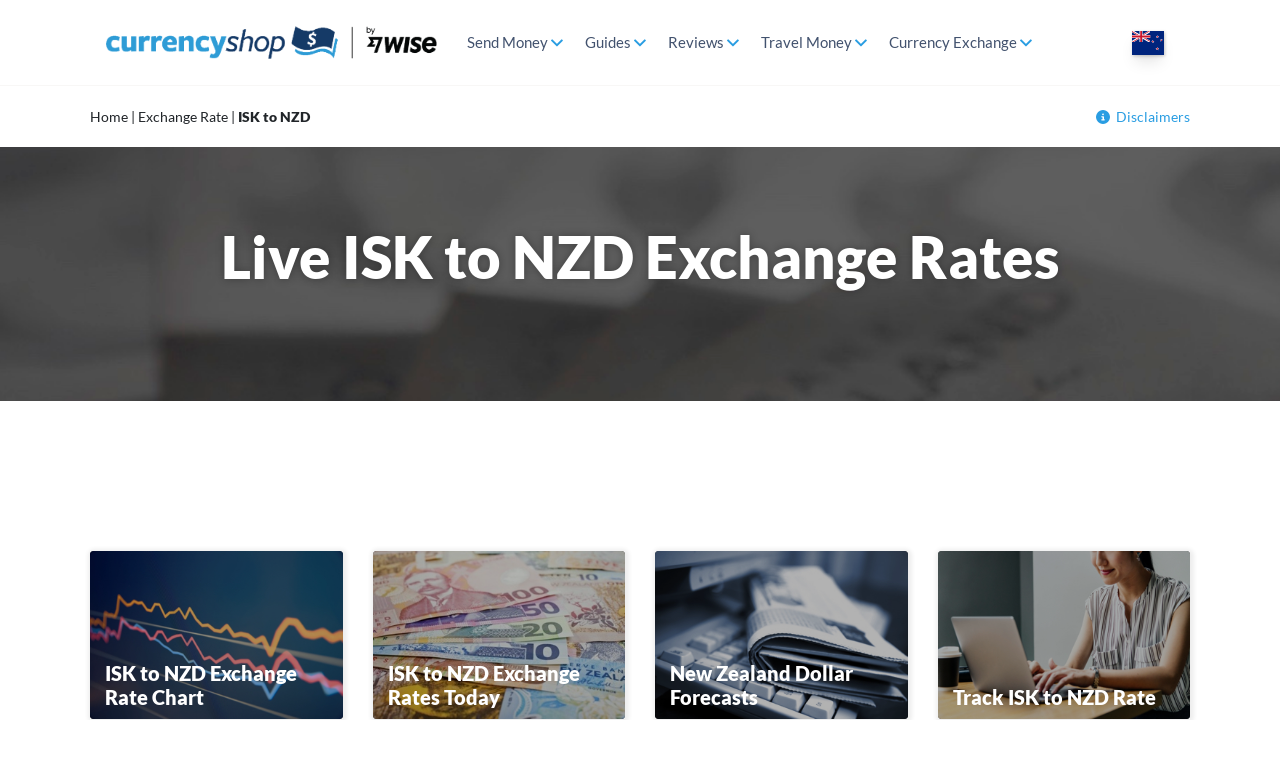

--- FILE ---
content_type: text/html; charset=UTF-8
request_url: https://www.thecurrencyshop.co.nz/exchange-rate/isk-to-nzd
body_size: 22217
content:
<!DOCTYPE html>
<html lang="en-NZ">
<head>
	<meta charset="UTF-8" />
	<meta http-equiv="X-UA-Compatible" content="IE=10" />
	<link rel="profile" href="http://gmpg.org/xfn/11" />
	<link rel="pingback" href="https://www.thecurrencyshop.co.nz/xmlrpc.php" />
	<script id="GTM-dataLayer" data-cookieconsent="ignore">
                        window.dataLayer = window.dataLayer || [];
                        function gtag() {
                            dataLayer.push(arguments);
                        }
                        gtag("consent", "default", {
                            ad_storage: "denied",
                            analytics_storage: "denied",
                            functionality_storage: "denied",
                            personalization_storage: "denied",
                            security_storage: "granted",
                            wait_for_update: 500,
                        });
                        gtag("set", "ads_data_redaction", true);
                    </script><script id="GTM-tag" data-cookieconsent="ignore">
                (function(w, d, s, l, i) {
                    w[l] = w[l] || [];
                    w[l].push({'gtm.start': new Date().getTime(), event: 'gtm.js'});
                    var f = d.getElementsByTagName(s)[0], j = d.createElement(s), dl = l != 'dataLayer' ? '&l=' + l : '';
                    j.async = true;
                    j.src = 'https://www.googletagmanager.com/gtm.js?id=' + i + dl;
                    f.parentNode.insertBefore(j, f);
                })(window, document, 'script', 'dataLayer', 'GTM-5MCX373');
                </script><meta name='robots' content='index, follow, max-image-preview:large, max-snippet:-1, max-video-preview:-1' />
<link rel="preload" href="https://www.thecurrencyshop.co.nz/wp-content/uploads/2023/04/thecurrencyshop-co-nz-logo_by-wise.png" as="image"><link rel="preload" href="/wp-content/themes/vantage-child/images/flags/us.svg" as="image"><link rel="preload" href="/wp-content/themes/vantage-child/fonts/ProximaNova.woff2" 
                as="font" type="font/woff2" crossorigin><link rel="preload" href="/wp-content/themes/vantage-child/fonts/ProximaNovaSemibold.woff2" 
                as="font" type="font/woff2" crossorigin><link rel="preload" href="/wp-content/themes/vantage-child/fonts/ProximaNovaBold.woff2" 
                as="font" type="font/woff2" crossorigin><link rel="preload" href="/wp-content/themes/vantage-child/fonts/ProximaNovaBlack.woff2" 
                as="font" type="font/woff2" crossorigin><link rel="preload" href="/wp-content/themes/vantage-child/fontawesome/fonts/fa-regular-400.woff2" 
                as="font" type="font/woff2" crossorigin><style>
.ts-frm-btn {
    text-align: left;
}

@media only screen and (max-width: 767px) {
    .ts-frm-btn {
        text-align: center !important;
    }
}

@media only screen and (max-width: 420px) {
    .trans-form-wrap .rec-send-fields-1 {
        float: left;
        width: 100%;
        margin-bottom: 20px;
    }
}


@media only screen and (max-width: 989px) {
    #comparison-table .rec-send-fields .rec-send-fields-1 {
        margin-bottom: 20px;
    }

    #comparison-table .select2-container .select2-selection {
        font-size: 16px;
        height: 40px;
        padding: 5px 10px;
    }
}


@media only screen and (max-width: 767px) {
    #comparison-table .rec-send-fields input {
        margin: 0;
        width: 48%;
    }
    #comparison-table .trans-form-wrap .select2-container {
        margin: 0;
        width: 48% !important;
    }

    #comparison-table .trans-form-wrap .rec-send-fields-2 {
        /*padding-top: 21px;*/
    }

    #comparison-table .select2-container .select2-selection {
        padding: 9px 10px;
    }

    #comparison-table .rec-send-fields select {
        width: 48%;
    }

    #comparison-table .trans-form-wrap .rec-send-fields-2 select.tocountry {
        right: 0;
        left: auto;
    }

    #comparison-table .trans-form-wrap .rec-send-fields-2 select {
        position: absolute;
        left: 0;
        top: 21px;
        margin: 0;
    }

    #comparison-table .rec-send-fields select.sendamount_curr {
        max-width: 180px;
        margin: 0;
        float: right;
    }
}

.new-tm-bottom {
    /* min-height: 350px; */
}

.skeleton-box {
    display: inline-block;
    height: 1em;
    position: relative;
    overflow: hidden;
    background-color: #DDDBDD;
}

.skeleton-box::after {
    position: absolute;
    top: 0;
    right: 0;
    bottom: 0;
    left: 0;
    transform: translateX(-100%);
    background-image: linear-gradient(90deg, rgba(255, 255, 255, 0) 0, rgba(255, 255, 255, 0.2) 20%, rgba(255, 255, 255, 0.5) 60%, rgba(255, 255, 255, 0));
    animation: shimmer 2s infinite;
    content: '';
}

@keyframes shimmer {
    100% {
        transform: translateX(100%);
    }
}

.p-skeleton-container {
    /*margin-top: 60px;*/
}

ul.p-skeleton-container > li {
    margin-left: 0;
}
.p-note {
    margin: 60px 0 30px;
}

.p-note .skeleton-box {
    height: 60px;
}

.p-row {
    margin-bottom: 50px;
    display: flex;
}

.p-row-box {
    width: 25%;
    padding: 0 40px 0 20px;
    box-sizing: border-box;
}

.p-row-box-double {
    width: 50%;
}

.p-row-inner-row {
    display: flex;
}

.p-row-inner-box {
    width: 50%;
    padding: 0 20px;
    box-sizing: border-box;
}

.p-last-box {

}

.p-row-inner-box > .skeleton-box {
    margin-bottom: 0.75rem;
}

@media only screen and (max-width: 767px) {
    .p-note {
        margin: 40px 0 30px;
    }
    .p-note .skeleton-box {
        height: 100px;
    }
    .p-row {
        flex-direction: column;
    }
    .p-row-box,
    .p-row-box-double {
        width: 100%;
        padding: 0 20px;
    }
}

.fa,.fab,.fal,.far,.fas{-moz-osx-font-smoothing:grayscale;-webkit-font-smoothing:antialiased;display:inline-block;font-style:normal;font-variant:normal;text-rendering:auto;line-height:1}
.fa-angle-down:before{content:"\f107"}
@font-face {
    font-display: swap;
    font-family: 'FontAwesome';
    font-style: normal;
    font-weight: 400;
    src: url("/wp-content/themes/vantage-child/fontawesome/fonts/fa-regular-400.woff2") format("woff2");
}

.fa, .far {
    font-family: 'FontAwesome';
    font-weight: 400;
}

body:not(.not-default-page).page-layout-full-width-cls-safe.layout-full {
    background-color: #fff;
}

body:not(.not-default-page).page-layout-full-width-cls-safe.layout-full #colophon {
    background-color: #1b314b;
}

body:not(.not-default-page).page-layout-full-width-cls-safe.layout-full .sow-headline-container h1.sow-headline {
    color: #ffffff;
}

@media only screen and (min-width:1041px) {
    body:not(.not-default-page).page-layout-full-width-cls-safe.layout-full .sow-headline-container h1.sow-headline {
        font-size: 58px;
        text-align: left;
        line-height: 1.2em;
    }
}

@media only screen and (min-width: 990px) and (max-width: 1040px) {
    body:not(.not-default-page).page-layout-full-width-cls-safe.layout-full .sow-headline-container h1.sow-headline {
        font-size: 36px;
    }
}

/* Language selector */
.current-language {
    display: inline-block;
    cursor: pointer;
    box-shadow: 1px 1px 3px rgba(0,0,0,0.2), 0 0 #000, 0 10px 15px -3px rgba(0,0,0,0.1),0 4px 6px -2px rgba(0,0,0,0.05);
}

.language-flag {
    background-position: 0;
    background-repeat: no-repeat;
    position: relative;
    background-size: auto;
    height: 24px;
    width: 32px;
    display: inline-block;
}

.language-selector {
    position: relative;
    padding: 0 10px 10px;
    margin-top: 10px;
}

.language-dropdown {
    visibility: hidden;
    opacity: 0;
    z-index: 99999;
    position: absolute;
    background: #ffffff;
    transition: opacity 0.25s ease;
    -webkit-transition: opacity 0.25s ease;
    -moz-transition: opacity 0.25s ease;
    -o-transition: opacity 0.25s ease;

    padding: 12px 20px;
    box-shadow: 4px 4px 10px rgba(0,0,0,0.15);
    border-radius: 2px;
    top: 30px;
    right: 10px;
}

.language-dropdown ul {
    list-style: none;
    margin: 0;
    min-width: 220px !important;
    grid-template-columns: repeat(1, minmax(0, 1fr)) !important;
    display: grid;
}

.language-dropdown li {
    margin: 0;
}

@media only screen and (min-width:640px) {
    .language-dropdown {
        /*right: -10px;*/
    }

    .language-dropdown ul {
        min-width: 380px !important;
        grid-template-columns: repeat(2, minmax(0, 1fr)) !important;
    }
}

.language-dropdown a {
    margin: 8px 0;
    /*padding: 5px 0;*/
    text-decoration: none;
    font-size: 16px;
    line-height: 24px;
    color: #42526e;
    display: block;
    font-family: 'ProximaNovaLight';
}

.language-dropdown a > span {
    vertical-align: middle;
}

.language-dropdown a.current {
    font-family: 'ProximaNovaBold';
}

.language-dropdown a:hover,
.language-dropdown a:focus {
    color: #299de2;
}

.language-dropdown a .language-flag {
    height: 16px;
    width: 23px;
    display: inline-block;
    margin-right: 12px;
}

.language-selector:hover .language-dropdown,
.language-selector.is-active .language-dropdown {
    visibility: visible;
    opacity: 1;
}

body.hide-breadcrumbs #yoast-breadcrumbs {
    display: none !important;
}

/* Improve currency converter CLS issues */
@media (max-width: 767px) {
    .page-parent-currency-converter #guide {
        display: flex;
        justify-content: space-between;
        flex-direction: row !important;
        flex-wrap: wrap !important;
    }

    .page-parent-currency-converter #guide .panel-grid-cell {
        width: 48% !important;
        float: left;
    }

    .page-parent-currency-converter #guide .panel-grid-cell .widget_sow-headline .sow-headline a {
        font-size: 14px;
        line-height: 1.2em !important;
    }

    .page-parent-currency-converter #guide .widget_sow-headline .panel-widget-style {
        padding: 0 7px;
    }

    #yoast-breadcrumbs {
        padding: 7px 0 !important;
        font-size: 12px !important;
    }
}

/* Make sure the parallax image in the header does not cause CLS issues */
.panel-grid .so-parallax {
    overflow: hidden;
}

.panel-grid .so-parallax .sow-headline-container h1.sow-headline {
    text-align: center;
}

.panel-grid .so-parallax > img[data-siteorigin-parallax] {
    transform: translate3d(0px, -56px, 0px) scale(1.2);
    will-change: transform;
    transition: transform 0.4s cubic-bezier(0, 0, 0, 1) 0s;
}

/* Cookiebot visibility hotfix - the Cookiebot HTML loads before the CSS loads and it fills the entire page
with the unstyled Cookiebot notification.. using this code we are trying to fix this FOUC
 */
#CybotCookiebotDialog {
    display: none;
}
#CybotCookiebotDialog.CybotEdge {
    overflow: hidden;
}

/* IMT results table widget form */
.new-tm-top .rec-send-field-submit {
    text-align: center;
}

.new-tm-top .ts-frm-reverse-link {
    margin-top: 30px;
}

.new-tm-top .ts-frm-reverse-link a {
    text-align: center;
    color: #fff !important;
    font-size: 0.9em !important;
    font-weight: bold !important;
    letter-spacing: -1px;
}

@media only screen and (min-width: 767px) {
    .new-tm-top .rec-send-field-submit {
        text-align: right;
    }

    .new-tm-top .ts-frm-reverse-link a {
        font-size: 1em !important;
    }
}

@media only screen and (min-width: 989px) {
    .new-tm-top .rec-send-field-submit {
        display: flex;
        align-items: center;
        justify-content: space-between;
        text-align: left;
    }
}

@media only screen and (min-width: 1180px) {
    .new-tm-top .ts-frm-reverse-link a {
        font-size: 1.125em !important;
    }
}

/* Submenus support */
.sub-menu-two-columns ul.sub-menu {
    width: 580px;
    display: flex;
    flex-wrap: wrap;
}

.sub-menu-two-columns ul.sub-menu li > a {
    width: 230px;
}

.sub-menu-two-columns ul.sub-menu li:nth-child(even) > a {
    width: 310px;
}

body .mobile-nav-frame .slide + .slide ul li:nth-child(even) {
    display: none;
}

@media screen and (min-width: 767px) {
    body .mobile-nav-frame .slide + .slide ul {
        display: flex;
        flex-wrap: wrap;
        width: 590px;
    }
    body .mobile-nav-frame .slide + .slide ul li > a.link {
        width: 230px;
        margin-right: 10px;
    }

    body .mobile-nav-frame .slide + .slide ul li:nth-child(even) {
        display: block;
    }

    body .mobile-nav-frame .slide + .slide ul li:nth-child(even) > a.link {
        width: 330px;
        margin-right: 0;
    }
}

/* Breadcrumbs and disclaimers */
.subheader-container {
    display: flex;
    max-width: 1100px;
    margin: auto;
    justify-content: space-between;
    flex-direction: row;
}

.disclaimers-container {
    font-size: 14px;
    font-family: "ProximaNova";
    padding: 20px 0;
    position: relative;
}

.disclaimers-container a,
.disclaimers-container svg {
    color: #299de2;
}

.disclaimers-container svg {
    width: 14px;
    height: 14px;
    margin-right: 6px;
    margin-top: -2px;
}

.disclaimer-title {
    font-family: "ProximaNovaSemiBold";
    display: inline-block;
    margin-bottom: 8px;
    color: rgb(66, 82, 110);
}

.disclaimer-content {
    display: inline-block;
    margin-bottom: 16px;
    color: rgb(66, 82, 110);
}

.disclaimer-content:last-of-type {
    margin-bottom: 0;
}

.disclaimers-list-hide {
    display: none;
}

#disclaimers-list {
    position: absolute;
    right: 0;
    top: 48px;
    z-index: 50;
    width: 382px;
    background: #fff;
    padding: 24px 16px;
    font-size: 14px;
    line-height: 1.25;
    box-shadow: 0 0 #0000,0 0 #0000,0 0 25px 5px rgba(0,0,0,0.1)!important;
}

@media only screen and (max-width: 640px) {
    .subheader-container {
        flex-direction: column;
    }

    .disclaimers-container {
        font-size: 12px !important;
        padding-bottom: 7px;
        padding-top: 7px;
    }

    #disclaimers-list {
        width: 290px;
        left: 0;
        right: auto;
        top: 32px;
    }
}

@media only screen and (max-width: 1100px) {
    .disclaimers-container {
        padding-left: 15px;
        padding-right: 15px;
    }
}</style>
	<!-- This site is optimized with the Yoast SEO plugin v26.8 - https://yoast.com/product/yoast-seo-wordpress/ -->
	<title>ISK to NZD Exchange Rate | Live New Zealand Dollar Converter &amp; Chart</title>
	<meta name="description" content="Today’s Icelandic Krona (ISK) to New Zealand Dollar (NZD) live exchange rate. Includes graphs, forecasts and calculators to help you find the best rate." />
	<link rel="canonical" href="https://www.thecurrencyshop.co.nz/exchange-rate/isk-to-nzd" />
	<meta property="og:locale" content="en_US" />
	<meta property="og:type" content="article" />
	<meta property="og:title" content="ISK to NZD Exchange Rate | Live New Zealand Dollar Converter &amp; Chart" />
	<meta property="og:description" content="Today’s Icelandic Krona (ISK) to New Zealand Dollar (NZD) live exchange rate. Includes graphs, forecasts and calculators to help you find the best rate." />
	<meta property="og:url" content="https://www.thecurrencyshop.co.nz/exchange-rate/isk-to-nzd" />
	<meta property="og:site_name" content="The Currency Shop" />
	<meta property="article:modified_time" content="2021-03-08T04:47:17+00:00" />
	<meta property="og:image" content="https://www.thecurrencyshop.co.nz/wp-content/uploads/2018/11/Money-Transfers-347.jpg" />
	<meta property="og:image:width" content="347" />
	<meta property="og:image:height" content="231" />
	<meta property="og:image:type" content="image/jpeg" />
	<meta name="twitter:card" content="summary_large_image" />
	<meta name="twitter:label1" content="Est. reading time" />
	<meta name="twitter:data1" content="1 minute" />
	<script type="application/ld+json" class="yoast-schema-graph">{"@context":"https://schema.org","@graph":[{"@type":"WebPage","@id":"https://www.thecurrencyshop.co.nz/exchange-rate/isk-to-nzd","url":"https://www.thecurrencyshop.co.nz/exchange-rate/isk-to-nzd","name":"ISK to NZD Exchange Rate | Live New Zealand Dollar Converter & Chart"},{"@type":"BreadcrumbList","@id":"https://www.thecurrencyshop.co.nz/exchange-rate/isk-to-nzd#breadcrumb","itemListElement":[{"@type":"ListItem","position":1,"name":"Home","item":"https://www.thecurrencyshop.co.nz/"},{"@type":"ListItem","position":2,"name":"Exchange Rate","item":"https://www.thecurrencyshop.co.nz/exchange-rate"},{"@type":"ListItem","position":3,"name":"ISK to NZD"}]}]}</script>
	<!-- / Yoast SEO plugin. -->


<link rel="alternate" type="application/rss+xml" title="The Currency Shop &raquo; Feed" href="https://www.thecurrencyshop.co.nz/feed" />
<link rel="alternate" type="application/rss+xml" title="The Currency Shop &raquo; Comments Feed" href="https://www.thecurrencyshop.co.nz/comments/feed" />
<link rel="alternate" title="oEmbed (JSON)" type="application/json+oembed" href="https://www.thecurrencyshop.co.nz/wp-json/oembed/1.0/embed?url=https%3A%2F%2Fwww.thecurrencyshop.co.nz%2Fexchange-rate%2Fisk-to-nzd" />
<link rel="alternate" title="oEmbed (XML)" type="text/xml+oembed" href="https://www.thecurrencyshop.co.nz/wp-json/oembed/1.0/embed?url=https%3A%2F%2Fwww.thecurrencyshop.co.nz%2Fexchange-rate%2Fisk-to-nzd&#038;format=xml" />
<style id='wp-img-auto-sizes-contain-inline-css' type='text/css'>
img:is([sizes=auto i],[sizes^="auto," i]){contain-intrinsic-size:3000px 1500px}
/*# sourceURL=wp-img-auto-sizes-contain-inline-css */
</style>
<link rel='stylesheet' id='vantage-parent-style-css' href='https://www.thecurrencyshop.co.nz/wp-content/themes/vantage/style.css?x56017&amp;ver=6.9' type='text/css' media='all' />
<style id='wp-block-library-inline-css' type='text/css'>
:root{--wp-block-synced-color:#7a00df;--wp-block-synced-color--rgb:122,0,223;--wp-bound-block-color:var(--wp-block-synced-color);--wp-editor-canvas-background:#ddd;--wp-admin-theme-color:#007cba;--wp-admin-theme-color--rgb:0,124,186;--wp-admin-theme-color-darker-10:#006ba1;--wp-admin-theme-color-darker-10--rgb:0,107,160.5;--wp-admin-theme-color-darker-20:#005a87;--wp-admin-theme-color-darker-20--rgb:0,90,135;--wp-admin-border-width-focus:2px}@media (min-resolution:192dpi){:root{--wp-admin-border-width-focus:1.5px}}.wp-element-button{cursor:pointer}:root .has-very-light-gray-background-color{background-color:#eee}:root .has-very-dark-gray-background-color{background-color:#313131}:root .has-very-light-gray-color{color:#eee}:root .has-very-dark-gray-color{color:#313131}:root .has-vivid-green-cyan-to-vivid-cyan-blue-gradient-background{background:linear-gradient(135deg,#00d084,#0693e3)}:root .has-purple-crush-gradient-background{background:linear-gradient(135deg,#34e2e4,#4721fb 50%,#ab1dfe)}:root .has-hazy-dawn-gradient-background{background:linear-gradient(135deg,#faaca8,#dad0ec)}:root .has-subdued-olive-gradient-background{background:linear-gradient(135deg,#fafae1,#67a671)}:root .has-atomic-cream-gradient-background{background:linear-gradient(135deg,#fdd79a,#004a59)}:root .has-nightshade-gradient-background{background:linear-gradient(135deg,#330968,#31cdcf)}:root .has-midnight-gradient-background{background:linear-gradient(135deg,#020381,#2874fc)}:root{--wp--preset--font-size--normal:16px;--wp--preset--font-size--huge:42px}.has-regular-font-size{font-size:1em}.has-larger-font-size{font-size:2.625em}.has-normal-font-size{font-size:var(--wp--preset--font-size--normal)}.has-huge-font-size{font-size:var(--wp--preset--font-size--huge)}.has-text-align-center{text-align:center}.has-text-align-left{text-align:left}.has-text-align-right{text-align:right}.has-fit-text{white-space:nowrap!important}#end-resizable-editor-section{display:none}.aligncenter{clear:both}.items-justified-left{justify-content:flex-start}.items-justified-center{justify-content:center}.items-justified-right{justify-content:flex-end}.items-justified-space-between{justify-content:space-between}.screen-reader-text{border:0;clip-path:inset(50%);height:1px;margin:-1px;overflow:hidden;padding:0;position:absolute;width:1px;word-wrap:normal!important}.screen-reader-text:focus{background-color:#ddd;clip-path:none;color:#444;display:block;font-size:1em;height:auto;left:5px;line-height:normal;padding:15px 23px 14px;text-decoration:none;top:5px;width:auto;z-index:100000}html :where(.has-border-color){border-style:solid}html :where([style*=border-top-color]){border-top-style:solid}html :where([style*=border-right-color]){border-right-style:solid}html :where([style*=border-bottom-color]){border-bottom-style:solid}html :where([style*=border-left-color]){border-left-style:solid}html :where([style*=border-width]){border-style:solid}html :where([style*=border-top-width]){border-top-style:solid}html :where([style*=border-right-width]){border-right-style:solid}html :where([style*=border-bottom-width]){border-bottom-style:solid}html :where([style*=border-left-width]){border-left-style:solid}html :where(img[class*=wp-image-]){height:auto;max-width:100%}:where(figure){margin:0 0 1em}html :where(.is-position-sticky){--wp-admin--admin-bar--position-offset:var(--wp-admin--admin-bar--height,0px)}@media screen and (max-width:600px){html :where(.is-position-sticky){--wp-admin--admin-bar--position-offset:0px}}

/*# sourceURL=wp-block-library-inline-css */
</style><style id='global-styles-inline-css' type='text/css'>
:root{--wp--preset--aspect-ratio--square: 1;--wp--preset--aspect-ratio--4-3: 4/3;--wp--preset--aspect-ratio--3-4: 3/4;--wp--preset--aspect-ratio--3-2: 3/2;--wp--preset--aspect-ratio--2-3: 2/3;--wp--preset--aspect-ratio--16-9: 16/9;--wp--preset--aspect-ratio--9-16: 9/16;--wp--preset--color--black: #000000;--wp--preset--color--cyan-bluish-gray: #abb8c3;--wp--preset--color--white: #ffffff;--wp--preset--color--pale-pink: #f78da7;--wp--preset--color--vivid-red: #cf2e2e;--wp--preset--color--luminous-vivid-orange: #ff6900;--wp--preset--color--luminous-vivid-amber: #fcb900;--wp--preset--color--light-green-cyan: #7bdcb5;--wp--preset--color--vivid-green-cyan: #00d084;--wp--preset--color--pale-cyan-blue: #8ed1fc;--wp--preset--color--vivid-cyan-blue: #0693e3;--wp--preset--color--vivid-purple: #9b51e0;--wp--preset--gradient--vivid-cyan-blue-to-vivid-purple: linear-gradient(135deg,rgb(6,147,227) 0%,rgb(155,81,224) 100%);--wp--preset--gradient--light-green-cyan-to-vivid-green-cyan: linear-gradient(135deg,rgb(122,220,180) 0%,rgb(0,208,130) 100%);--wp--preset--gradient--luminous-vivid-amber-to-luminous-vivid-orange: linear-gradient(135deg,rgb(252,185,0) 0%,rgb(255,105,0) 100%);--wp--preset--gradient--luminous-vivid-orange-to-vivid-red: linear-gradient(135deg,rgb(255,105,0) 0%,rgb(207,46,46) 100%);--wp--preset--gradient--very-light-gray-to-cyan-bluish-gray: linear-gradient(135deg,rgb(238,238,238) 0%,rgb(169,184,195) 100%);--wp--preset--gradient--cool-to-warm-spectrum: linear-gradient(135deg,rgb(74,234,220) 0%,rgb(151,120,209) 20%,rgb(207,42,186) 40%,rgb(238,44,130) 60%,rgb(251,105,98) 80%,rgb(254,248,76) 100%);--wp--preset--gradient--blush-light-purple: linear-gradient(135deg,rgb(255,206,236) 0%,rgb(152,150,240) 100%);--wp--preset--gradient--blush-bordeaux: linear-gradient(135deg,rgb(254,205,165) 0%,rgb(254,45,45) 50%,rgb(107,0,62) 100%);--wp--preset--gradient--luminous-dusk: linear-gradient(135deg,rgb(255,203,112) 0%,rgb(199,81,192) 50%,rgb(65,88,208) 100%);--wp--preset--gradient--pale-ocean: linear-gradient(135deg,rgb(255,245,203) 0%,rgb(182,227,212) 50%,rgb(51,167,181) 100%);--wp--preset--gradient--electric-grass: linear-gradient(135deg,rgb(202,248,128) 0%,rgb(113,206,126) 100%);--wp--preset--gradient--midnight: linear-gradient(135deg,rgb(2,3,129) 0%,rgb(40,116,252) 100%);--wp--preset--font-size--small: 13px;--wp--preset--font-size--medium: 20px;--wp--preset--font-size--large: 36px;--wp--preset--font-size--x-large: 42px;--wp--preset--spacing--20: 0.44rem;--wp--preset--spacing--30: 0.67rem;--wp--preset--spacing--40: 1rem;--wp--preset--spacing--50: 1.5rem;--wp--preset--spacing--60: 2.25rem;--wp--preset--spacing--70: 3.38rem;--wp--preset--spacing--80: 5.06rem;--wp--preset--shadow--natural: 6px 6px 9px rgba(0, 0, 0, 0.2);--wp--preset--shadow--deep: 12px 12px 50px rgba(0, 0, 0, 0.4);--wp--preset--shadow--sharp: 6px 6px 0px rgba(0, 0, 0, 0.2);--wp--preset--shadow--outlined: 6px 6px 0px -3px rgb(255, 255, 255), 6px 6px rgb(0, 0, 0);--wp--preset--shadow--crisp: 6px 6px 0px rgb(0, 0, 0);}:where(.is-layout-flex){gap: 0.5em;}:where(.is-layout-grid){gap: 0.5em;}body .is-layout-flex{display: flex;}.is-layout-flex{flex-wrap: wrap;align-items: center;}.is-layout-flex > :is(*, div){margin: 0;}body .is-layout-grid{display: grid;}.is-layout-grid > :is(*, div){margin: 0;}:where(.wp-block-columns.is-layout-flex){gap: 2em;}:where(.wp-block-columns.is-layout-grid){gap: 2em;}:where(.wp-block-post-template.is-layout-flex){gap: 1.25em;}:where(.wp-block-post-template.is-layout-grid){gap: 1.25em;}.has-black-color{color: var(--wp--preset--color--black) !important;}.has-cyan-bluish-gray-color{color: var(--wp--preset--color--cyan-bluish-gray) !important;}.has-white-color{color: var(--wp--preset--color--white) !important;}.has-pale-pink-color{color: var(--wp--preset--color--pale-pink) !important;}.has-vivid-red-color{color: var(--wp--preset--color--vivid-red) !important;}.has-luminous-vivid-orange-color{color: var(--wp--preset--color--luminous-vivid-orange) !important;}.has-luminous-vivid-amber-color{color: var(--wp--preset--color--luminous-vivid-amber) !important;}.has-light-green-cyan-color{color: var(--wp--preset--color--light-green-cyan) !important;}.has-vivid-green-cyan-color{color: var(--wp--preset--color--vivid-green-cyan) !important;}.has-pale-cyan-blue-color{color: var(--wp--preset--color--pale-cyan-blue) !important;}.has-vivid-cyan-blue-color{color: var(--wp--preset--color--vivid-cyan-blue) !important;}.has-vivid-purple-color{color: var(--wp--preset--color--vivid-purple) !important;}.has-black-background-color{background-color: var(--wp--preset--color--black) !important;}.has-cyan-bluish-gray-background-color{background-color: var(--wp--preset--color--cyan-bluish-gray) !important;}.has-white-background-color{background-color: var(--wp--preset--color--white) !important;}.has-pale-pink-background-color{background-color: var(--wp--preset--color--pale-pink) !important;}.has-vivid-red-background-color{background-color: var(--wp--preset--color--vivid-red) !important;}.has-luminous-vivid-orange-background-color{background-color: var(--wp--preset--color--luminous-vivid-orange) !important;}.has-luminous-vivid-amber-background-color{background-color: var(--wp--preset--color--luminous-vivid-amber) !important;}.has-light-green-cyan-background-color{background-color: var(--wp--preset--color--light-green-cyan) !important;}.has-vivid-green-cyan-background-color{background-color: var(--wp--preset--color--vivid-green-cyan) !important;}.has-pale-cyan-blue-background-color{background-color: var(--wp--preset--color--pale-cyan-blue) !important;}.has-vivid-cyan-blue-background-color{background-color: var(--wp--preset--color--vivid-cyan-blue) !important;}.has-vivid-purple-background-color{background-color: var(--wp--preset--color--vivid-purple) !important;}.has-black-border-color{border-color: var(--wp--preset--color--black) !important;}.has-cyan-bluish-gray-border-color{border-color: var(--wp--preset--color--cyan-bluish-gray) !important;}.has-white-border-color{border-color: var(--wp--preset--color--white) !important;}.has-pale-pink-border-color{border-color: var(--wp--preset--color--pale-pink) !important;}.has-vivid-red-border-color{border-color: var(--wp--preset--color--vivid-red) !important;}.has-luminous-vivid-orange-border-color{border-color: var(--wp--preset--color--luminous-vivid-orange) !important;}.has-luminous-vivid-amber-border-color{border-color: var(--wp--preset--color--luminous-vivid-amber) !important;}.has-light-green-cyan-border-color{border-color: var(--wp--preset--color--light-green-cyan) !important;}.has-vivid-green-cyan-border-color{border-color: var(--wp--preset--color--vivid-green-cyan) !important;}.has-pale-cyan-blue-border-color{border-color: var(--wp--preset--color--pale-cyan-blue) !important;}.has-vivid-cyan-blue-border-color{border-color: var(--wp--preset--color--vivid-cyan-blue) !important;}.has-vivid-purple-border-color{border-color: var(--wp--preset--color--vivid-purple) !important;}.has-vivid-cyan-blue-to-vivid-purple-gradient-background{background: var(--wp--preset--gradient--vivid-cyan-blue-to-vivid-purple) !important;}.has-light-green-cyan-to-vivid-green-cyan-gradient-background{background: var(--wp--preset--gradient--light-green-cyan-to-vivid-green-cyan) !important;}.has-luminous-vivid-amber-to-luminous-vivid-orange-gradient-background{background: var(--wp--preset--gradient--luminous-vivid-amber-to-luminous-vivid-orange) !important;}.has-luminous-vivid-orange-to-vivid-red-gradient-background{background: var(--wp--preset--gradient--luminous-vivid-orange-to-vivid-red) !important;}.has-very-light-gray-to-cyan-bluish-gray-gradient-background{background: var(--wp--preset--gradient--very-light-gray-to-cyan-bluish-gray) !important;}.has-cool-to-warm-spectrum-gradient-background{background: var(--wp--preset--gradient--cool-to-warm-spectrum) !important;}.has-blush-light-purple-gradient-background{background: var(--wp--preset--gradient--blush-light-purple) !important;}.has-blush-bordeaux-gradient-background{background: var(--wp--preset--gradient--blush-bordeaux) !important;}.has-luminous-dusk-gradient-background{background: var(--wp--preset--gradient--luminous-dusk) !important;}.has-pale-ocean-gradient-background{background: var(--wp--preset--gradient--pale-ocean) !important;}.has-electric-grass-gradient-background{background: var(--wp--preset--gradient--electric-grass) !important;}.has-midnight-gradient-background{background: var(--wp--preset--gradient--midnight) !important;}.has-small-font-size{font-size: var(--wp--preset--font-size--small) !important;}.has-medium-font-size{font-size: var(--wp--preset--font-size--medium) !important;}.has-large-font-size{font-size: var(--wp--preset--font-size--large) !important;}.has-x-large-font-size{font-size: var(--wp--preset--font-size--x-large) !important;}
/*# sourceURL=global-styles-inline-css */
</style>

<style id='classic-theme-styles-inline-css' type='text/css'>
/*! This file is auto-generated */
.wp-block-button__link{color:#fff;background-color:#32373c;border-radius:9999px;box-shadow:none;text-decoration:none;padding:calc(.667em + 2px) calc(1.333em + 2px);font-size:1.125em}.wp-block-file__button{background:#32373c;color:#fff;text-decoration:none}
/*# sourceURL=/wp-includes/css/classic-themes.min.css */
</style>
<link rel='stylesheet' id='select2-css-css' href='https://www.thecurrencyshop.co.nz/wp-content/plugins/curr-con/public/css/select2.min.css?x56017&amp;ver=1.0.0' type='text/css' media='all' />
<link rel='stylesheet' id='curr-con-css' href='https://www.thecurrencyshop.co.nz/wp-content/plugins/curr-con/public/css/curr-con-public.css?x56017&amp;ver=1.0.0' type='text/css' media='all' />
<link rel='stylesheet' id='currencyshop-css' href='https://www.thecurrencyshop.co.nz/wp-content/plugins/currencyshop/public/css/currencyshop-public.css?x56017&amp;ver=1.0.0' type='text/css' media='all' />
<link rel='stylesheet' id='currencyshop-v3-css' href='https://www.thecurrencyshop.co.nz/wp-content/plugins/currencyshop/public/css/currencyshop.css?x56017&amp;ver=1.0.3' type='text/css' media='all' />
<link rel='stylesheet' id='imt-template-css' href='https://www.thecurrencyshop.co.nz/wp-content/plugins/imt-pages/template/css/imt-template.css?x56017&amp;ver=1.3.6' type='text/css' media='all' />
<link rel='stylesheet' id='jquery-smooth-scroll-css' href='https://www.thecurrencyshop.co.nz/wp-content/plugins/jquery-smooth-scroll/css/style.css?x56017&amp;ver=1.4.5' type='text/css' media='all' />
<link rel='stylesheet' id='lsow-animate-styles-css' href='https://www.thecurrencyshop.co.nz/wp-content/plugins/livemesh-siteorigin-widgets-pro/assets/css/animate.css?x56017&amp;ver=1.7' type='text/css' media='all' />
<link rel='stylesheet' id='lsow-frontend-styles-css' href='https://www.thecurrencyshop.co.nz/wp-content/plugins/livemesh-siteorigin-widgets-pro/assets/css/lsow-frontend.css?x56017&amp;ver=1.7' type='text/css' media='all' />
<link rel='stylesheet' id='lsow-layout-styles-css' href='https://www.thecurrencyshop.co.nz/wp-content/plugins/livemesh-siteorigin-widgets-pro/assets/css/lsow-layouts.css?x56017&amp;ver=1.7' type='text/css' media='all' />
<link rel='stylesheet' id='lsow-icomoon-styles-css' href='https://www.thecurrencyshop.co.nz/wp-content/plugins/livemesh-siteorigin-widgets-pro/assets/css/icomoon.css?x56017&amp;ver=1.7' type='text/css' media='all' />
<link rel='stylesheet' id='siteorigin-panels-front-css' href='https://www.thecurrencyshop.co.nz/wp-content/plugins/siteorigin-panels/css/front-flex.min.css?x56017&amp;ver=2.33.5' type='text/css' media='all' />
<link rel='stylesheet' id='custom-toc-styles-css' href='https://www.thecurrencyshop.co.nz/wp-content/plugins/custom-toc/css/custom-toc.css?x56017&amp;ver=1.5.0' type='text/css' media='all' />
<link rel='stylesheet' id='vantage-style-css' href='https://www.thecurrencyshop.co.nz/wp-content/themes/vantage-child/style.css?x56017&amp;ver=1.20.32' type='text/css' media='all' />
<link rel='stylesheet' id='siteorigin-mobilenav-css' href='https://www.thecurrencyshop.co.nz/wp-content/themes/vantage/inc/mobilenav/css/mobilenav.css?x56017&amp;ver=1.20.32' type='text/css' media='all' />
<script type="text/javascript" src="https://www.thecurrencyshop.co.nz/wp-includes/js/jquery/jquery.min.js?x56017&amp;ver=3.7.1" id="jquery-core-js"></script>
<script type="text/javascript" src="https://www.thecurrencyshop.co.nz/wp-includes/js/jquery/jquery-migrate.min.js?x56017&amp;ver=3.4.1" id="jquery-migrate-js"></script>
<script type="text/javascript" src="https://www.thecurrencyshop.co.nz/wp-content/plugins/curr-con/public/js/select2.min.js?x56017&amp;ver=1.0.0" id="select2-js-js" integrity="sha384-DtBTJzlnHU4fAsMLWGTSCX575QJE0+XJVQuKnaKsSnZ3kB+Unqa8Z80gx/epq/wp" crossorigin="anonymous"></script>
<script type="text/javascript" id="curr-con-js-extra">
/* <![CDATA[ */
var currconajax = {"ajax_url":"https://www.thecurrencyshop.co.nz/wp-admin/admin-ajax.php"};
//# sourceURL=curr-con-js-extra
/* ]]> */
</script>
<script type="text/javascript" src="https://www.thecurrencyshop.co.nz/wp-content/plugins/curr-con/public/js/curr-con-public.js?x56017&amp;ver=1.0.0" id="curr-con-js"></script>
<script type="text/javascript" src="https://www.thecurrencyshop.co.nz/wp-content/plugins/currencyshop/public/js/bootstrap.min.js?x56017&amp;ver=4.3.1" id="cs-bootstrap-script-js" integrity="sha384-wfhJ+zf7x8Yo3h6wGOVyeWbW+Z62c1RDwPMSNqK4Y3RLGsiv2tIyPRwBa9CTTm8B" crossorigin="anonymous"></script>
<script type="text/javascript" id="currencyshop-js-extra">
/* <![CDATA[ */
var csajax = {"ajax_url":"https://www.thecurrencyshop.co.nz/wp-admin/admin-ajax.php"};
//# sourceURL=currencyshop-js-extra
/* ]]> */
</script>
<script type="text/javascript" src="https://www.thecurrencyshop.co.nz/wp-content/plugins/currencyshop/public/js/currencyshop-public.js?x56017&amp;ver=1.0.0" id="currencyshop-js"></script>
<script type="text/javascript" id="siteorigin-mobilenav-js-extra">
/* <![CDATA[ */
var mobileNav = {"search":"","text":{"navigate":"More","back":"Back","close":"Close"},"nextIconUrl":"https://www.thecurrencyshop.co.nz/wp-content/themes/vantage/inc/mobilenav/images/next.png","mobileMenuClose":"\u003Cimg width=\"24\" height=\"24\" src=\"https://www.thecurrencyshop.co.nz/wp-content/uploads/2020/10/close_ic.png\" class=\"attachment-full size-full\" alt=\"\" decoding=\"async\" /\u003E"};
//# sourceURL=siteorigin-mobilenav-js-extra
/* ]]> */
</script>
<script type="text/javascript" src="https://www.thecurrencyshop.co.nz/wp-content/themes/vantage/inc/mobilenav/js/mobilenav.min.js?x56017&amp;ver=1.20.32" id="siteorigin-mobilenav-js"></script>
<link rel="https://api.w.org/" href="https://www.thecurrencyshop.co.nz/wp-json/" /><link rel="alternate" title="JSON" type="application/json" href="https://www.thecurrencyshop.co.nz/wp-json/wp/v2/pages/32235" /><link rel='shortlink' href='https://www.thecurrencyshop.co.nz/?p=32235' />
                <style type="text/css">video.wp-video-shortcode__disabled, audio.wp-audio-shortcode__disabled {
                        display: none;
                    }</style>
                <script>
                    window.addEventListener('CookiebotOnTagsExecuted', function (e) {
                        if (Cookiebot.consent.marketing) {
                            jQuery('.wp-video-shortcode__disabled').addClass('wp-video-shortcode').removeClass('wp-video-shortcode__disabled');
                            jQuery('.wp-audio-shortcode__disabled').addClass('wp-audio-shortcode').removeClass('wp-audio-shortcode__disabled');
                            if (window.wp && window.wp.mediaelement && window.wp.mediaelement.initialize) {
                                window.wp.mediaelement.initialize();
                            }
                        }
                    }, false);
                </script><meta name="verification" content="ad1de4171f9e8041c01336d5a10fa539" />
<meta name="referrer" content="no-referrer-when-downgrade" /><meta name="viewport" content="width=device-width, initial-scale=1" />			<style type="text/css">
				.so-mobilenav-mobile + * { display: none; }
				@media screen and (max-width: 1180px) { .so-mobilenav-mobile + * { display: block; } .so-mobilenav-standard + * { display: none; } .site-navigation #search-icon { display: none; } .has-menu-search .main-navigation ul { margin-right: 0 !important; }
				
									.masthead-logo-in-menu .full-container { display: flex; justify-content: space-between; }
								}
			</style>
				<style type="text/css" media="screen">
			#footer-widgets .widget { width: 100%; }
			#masthead-widgets .widget { width: 100%; }
		</style>
		<style media="all" id="siteorigin-panels-layouts-head">/* Layout 32235 */ #pgc-32235-0-0 , #pgc-32235-2-0 , #pgc-32235-3-0 , #pgc-32235-4-0 { width:100%;width:calc(100% - ( 0 * 30px ) ) } #pg-32235-0 , #pg-32235-1 { margin-bottom:150px } #pgc-32235-1-0 , #pgc-32235-1-1 , #pgc-32235-1-2 , #pgc-32235-1-3 { width:25%;width:calc(25% - ( 0.75 * 30px ) ) } #pl-32235 #panel-32235-1-0-0 , #pl-32235 #panel-32235-1-0-1 , #pl-32235 #panel-32235-1-1-0 , #pl-32235 #panel-32235-1-1-1 , #pl-32235 #panel-32235-1-2-0 , #pl-32235 #panel-32235-1-2-1 , #pl-32235 #panel-32235-1-3-0 , #pl-32235 #panel-32235-1-3-1 { margin:0px 0px 0px 0px } #pg-32235-2 , #pg-32235-3 , #pg-32235-4 { margin-bottom:100px } #pl-32235 .so-panel { margin-bottom:30px } #pl-32235 .so-panel:last-of-type { margin-bottom:0px } #pg-32235-0> .panel-row-style { padding:75px 0px 110px 0px } #pg-32235-0.panel-has-style > .panel-row-style, #pg-32235-0.panel-no-style { -webkit-align-items:center;align-items:center } #pg-32235-1> .panel-row-style { padding:0px 0px 0px 0px } #pg-32235-1.panel-has-style > .panel-row-style, #pg-32235-1.panel-no-style , #pg-32235-2.panel-has-style > .panel-row-style, #pg-32235-2.panel-no-style , #pg-32235-3.panel-has-style > .panel-row-style, #pg-32235-3.panel-no-style , #pg-32235-4.panel-has-style > .panel-row-style, #pg-32235-4.panel-no-style { -webkit-align-items:flex-start;align-items:flex-start } #pgc-32235-1-0> .panel-cell-style , #pgc-32235-1-1> .panel-cell-style , #pgc-32235-1-2> .panel-cell-style { background-color:#ffffff } #pgc-32235-1-0 , #pgc-32235-1-1 , #pgc-32235-1-2 { align-self:auto } #panel-32235-1-0-1> .panel-widget-style , #panel-32235-1-1-1> .panel-widget-style , #panel-32235-1-2-1> .panel-widget-style , #panel-32235-1-3-1> .panel-widget-style { padding:0px 15px 0px 15px } #pg-32235-2> .panel-row-style { background-color:#2d99db;padding:80px 0px 80px 0px } #pg-32235-3> .panel-row-style , #pg-32235-4> .panel-row-style { padding:80px 0px 80px 0px } #panel-32235-3-0-0> .panel-widget-style , #panel-32235-4-0-0> .panel-widget-style { padding:0px 0px 30px 0px } @media (max-width:767px){ #pg-32235-0.panel-no-style, #pg-32235-0.panel-has-style > .panel-row-style, #pg-32235-0 , #pg-32235-1.panel-no-style, #pg-32235-1.panel-has-style > .panel-row-style, #pg-32235-1 , #pg-32235-2.panel-no-style, #pg-32235-2.panel-has-style > .panel-row-style, #pg-32235-2 , #pg-32235-3.panel-no-style, #pg-32235-3.panel-has-style > .panel-row-style, #pg-32235-3 , #pg-32235-4.panel-no-style, #pg-32235-4.panel-has-style > .panel-row-style, #pg-32235-4 { -webkit-flex-direction:column;-ms-flex-direction:column;flex-direction:column } #pg-32235-0 > .panel-grid-cell , #pg-32235-0 > .panel-row-style > .panel-grid-cell , #pg-32235-1 > .panel-grid-cell , #pg-32235-1 > .panel-row-style > .panel-grid-cell , #pg-32235-2 > .panel-grid-cell , #pg-32235-2 > .panel-row-style > .panel-grid-cell , #pg-32235-3 > .panel-grid-cell , #pg-32235-3 > .panel-row-style > .panel-grid-cell , #pg-32235-4 > .panel-grid-cell , #pg-32235-4 > .panel-row-style > .panel-grid-cell { width:100%;margin-right:0 } #pgc-32235-1-0 , #pgc-32235-1-1 , #pgc-32235-1-2 { margin-bottom:30px } #pl-32235 .panel-grid-cell { padding:0 } #pl-32235 .panel-grid .panel-grid-cell-empty { display:none } #pl-32235 .panel-grid .panel-grid-cell-mobile-last { margin-bottom:0px } #pg-32235-0> .panel-row-style { padding:40px 0px 70px 0px } #pg-32235-2> .panel-row-style , #pg-32235-3> .panel-row-style , #pg-32235-4> .panel-row-style { padding:35px 0px 35px 0px } #panel-32235-3-0-0> .panel-widget-style , #panel-32235-4-0-0> .panel-widget-style { padding:0px 0px 0px 0px }  } </style><style type="text/css" id="vantage-footer-widgets">#footer-widgets aside { width : 100%; }</style> <style type="text/css" id="customizer-css">#masthead.site-header .hgroup .site-title, #masthead.site-header.masthead-logo-in-menu .logo > .site-title { font-size: 10.8px; color: #42526e } #masthead .hgroup .support-text, #masthead .hgroup .site-description { font-size: 17px; color: #42526e } #page-title, article.post .entry-header h1.entry-title, article.page .entry-header h1.entry-title { font-size: 24px } #page-title, article.post .entry-header h1.entry-title, article.page .entry-header h1.entry-title, .woocommerce #page-wrapper .product h1.entry-title { color: #42526e } .entry-content { font-size: 16px } .entry-content, .entry-summary, #comments .commentlist article .comment-meta a { color: #42526e } .entry-content h1, .entry-content h2, .entry-content h3, .entry-content h4, .entry-content h5, .entry-content h6, #comments .commentlist article .comment-author a, #comments .commentlist article .comment-author, #comments-title, #reply-title, #commentform label { color: #42526e } #comments-title, #reply-title { border-bottom-color: #42526e } .entry-content h1 { font-size: 58px } .entry-content h2 { font-size: 36px } .entry-content h3 { font-size: 30px } .entry-content h4 { font-size: 24px } .entry-content h5 { font-size: 20px } .entry-content h6 { font-size: 18px } #masthead .hgroup { padding-top: 40px; padding-bottom: 40px } .entry-content a, .entry-content a:visited, article.post .author-box .box-content .author-posts a:hover, #secondary a, #secondary a:visited, #masthead .hgroup a, #masthead .hgroup a:visited, .comment-form .logged-in-as a, .comment-form .logged-in-as a:visited { color: #299de2 } .entry-content a, .textwidget a { text-decoration: none } .entry-content a:hover, .entry-content a:focus, .entry-content a:active, #secondary a:hover, #masthead .hgroup a:hover, #masthead .hgroup a:focus, #masthead .hgroup a:active, .comment-form .logged-in-as a:hover, .comment-form .logged-in-as a:focus, .comment-form .logged-in-as a:active { color: #f7931e } .main-navigation, .site-header .shopping-cart-dropdown { background-color: #ffffff } .main-navigation a, .site-header .shopping-cart-link [class^="fa fa-"], .site-header .shopping-cart-dropdown .widget .product_list_widget li.mini_cart_item, .site-header .shopping-cart-dropdown .widget .total { color: #42526e } .main-navigation ul ul { background-color: #ffffff } .main-navigation ul ul a { color: #42526e } .main-navigation ul li:hover > a, .main-navigation ul li.focus > a, #search-icon #search-icon-icon:hover, #search-icon #search-icon-icon:focus, .site-header .shopping-cart-link .shopping-cart-count { background-color: #ffffff } .main-navigation ul li:hover > a, .main-navigation ul li:focus > a, .main-navigation ul li:hover > a [class^="fa fa-"] { color: #42526e } .main-navigation ul ul li:hover > a, .main-navigation ul ul li.focus > a { background-color: #ffffff } .main-navigation ul ul li:hover > a { color: #42526e } .main-navigation ul li.current-menu-item > a, .main-navigation ul li.current_page_item > a  { background-color: #ffffff } .main-navigation ul li.current-menu-item > a, .main-navigation ul li.current-menu-item > a [class^="fa fa-"], .main-navigation ul li.current-page-item > a, .main-navigation ul li.current-page-item > a [class^="fa fa-"] { color: #42526e } .main-navigation ul li a { padding-top: 50px; padding-bottom: 50px } .main-navigation ul li a, #masthead.masthead-logo-in-menu .logo { padding-left: 10px; padding-right: 10px } .main-navigation ul li { font-size: 17px } .mobile-nav-frame { background-color: #ffffff } .mobile-nav-frame .title h3, .mobile-nav-frame .title .close, .mobile-nav-frame .title .back { color: #42526e } .mobile-nav-frame .title { background-color: #ffffff } .mobile-nav-frame form.search input[type=search] { background-color: #ffffff } .mobile-nav-frame ul li a.link, .mobile-nav-frame .next { color: #42526e } .mobile-nav-frame ul { background-color: #ffffff; border-color: #ffffff } a.button, button, html input[type="button"], input[type="reset"], input[type="submit"], .post-navigation a, #image-navigation a, article.post .more-link, article.page .more-link, .paging-navigation a, .woocommerce #page-wrapper .button, .woocommerce a.button, .woocommerce .checkout-button, .woocommerce input.button, #infinite-handle span button { text-shadow: none } a.button, button, html input[type="button"], input[type="reset"], input[type="submit"], .post-navigation a, #image-navigation a, article.post .more-link, article.page .more-link, .paging-navigation a, .woocommerce #page-wrapper .button, .woocommerce a.button, .woocommerce .checkout-button, .woocommerce input.button, .woocommerce #respond input#submit.alt, .woocommerce a.button.alt, .woocommerce button.button.alt, .woocommerce input.button.alt, #infinite-handle span { -webkit-box-shadow: none; -moz-box-shadow: none; box-shadow: none } #masthead { background-color: #ffffff } #main { background-color: #ffffff } #colophon, body.layout-full { background-color: #1b314b } #footer-widgets .widget .widget-title { color: #ffffff } #footer-widgets .widget { color: #ffffff } #colophon .widget_nav_menu .menu-item a { border-color: #ffffff } #footer-widgets .widget a, #footer-widgets .widget a:visited { color: #ffffff } #footer-widgets .widget a:hover, #footer-widgets .widget a:focus, #footer-widgets .widget a:active { color: #ffffff } #colophon #theme-attribution, #colophon #site-info { color: #ffffff } #colophon #theme-attribution a, #colophon #site-info a { color: #ffffff } </style><link rel="icon" href="https://www.thecurrencyshop.co.nz/wp-content/uploads/2019/06/fav_icon.png" sizes="32x32" />
<link rel="icon" href="https://www.thecurrencyshop.co.nz/wp-content/uploads/2019/06/fav_icon.png" sizes="192x192" />
<link rel="apple-touch-icon" href="https://www.thecurrencyshop.co.nz/wp-content/uploads/2019/06/fav_icon.png" />
<meta name="msapplication-TileImage" content="https://www.thecurrencyshop.co.nz/wp-content/uploads/2019/06/fav_icon.png" />
<link rel='stylesheet' id='so-css-vantage-css' href='https://www.thecurrencyshop.co.nz/wp-content/uploads/so-css/so-css-vantage.css?x56017&amp;ver=1602229908' type='text/css' media='all' />
<link rel='stylesheet' id='sow-headline-default-45ed01cc50f2-32235-css' href='https://www.thecurrencyshop.co.nz/wp-content/uploads/siteorigin-widgets/sow-headline-default-45ed01cc50f2-32235.css?x56017&amp;ver=6.9' type='text/css' media='all' />
<link rel='stylesheet' id='sow-image-default-c67d20f9f743-32235-css' href='https://www.thecurrencyshop.co.nz/wp-content/uploads/siteorigin-widgets/sow-image-default-c67d20f9f743-32235.css?x56017&amp;ver=6.9' type='text/css' media='all' />
<link rel='stylesheet' id='sow-headline-default-baab72ca2e38-32235-css' href='https://www.thecurrencyshop.co.nz/wp-content/uploads/siteorigin-widgets/sow-headline-default-baab72ca2e38-32235.css?x56017&amp;ver=6.9' type='text/css' media='all' />
<link rel='stylesheet' id='sow-headline-default-e2a098513c0c-32235-css' href='https://www.thecurrencyshop.co.nz/wp-content/uploads/siteorigin-widgets/sow-headline-default-e2a098513c0c-32235.css?x56017&amp;ver=6.9' type='text/css' media='all' />
<link rel='stylesheet' id='sow-button-flat-74ef15e5c43c-css' href='https://www.thecurrencyshop.co.nz/wp-content/uploads/siteorigin-widgets/sow-button-flat-74ef15e5c43c.css?x56017&amp;ver=6.9' type='text/css' media='all' />
<link rel='stylesheet' id='sow-button-base-css' href='https://www.thecurrencyshop.co.nz/wp-content/plugins/so-widgets-bundle/widgets/button/css/style.css?x56017&amp;ver=1.70.4' type='text/css' media='all' />
<link rel='stylesheet' id='sow-image-default-8b5b6f678277-css' href='https://www.thecurrencyshop.co.nz/wp-content/uploads/siteorigin-widgets/sow-image-default-8b5b6f678277.css?x56017&amp;ver=6.9' type='text/css' media='all' />
<link rel='stylesheet' id='cs-bootstrap-style-css' href='https://www.thecurrencyshop.co.nz/wp-content/plugins/currencyshop/public/css/bootstrap.min.css?x56017&amp;ver=4.3.1' type='text/css' media='all' />
<link rel='stylesheet' id='font-awesome-5-css' href='https://www.thecurrencyshop.co.nz/wp-content/themes/vantage-child/fontawesome/css/fontawesome.min.css?x56017&amp;ver=5.2.0' type='text/css' media='all' />
</head>

<body class="wp-singular page-template-default page page-id-32235 page-child parent-pageid-31712 wp-theme-vantage wp-child-theme-vantage-child siteorigin-panels siteorigin-panels-before-js page-parent-exchange-rate responsive layout-full no-js no-sidebar page-layout-full-width-cls-safe page-layout-no-masthead-margin page-layout-no-footer-margin sidebar-position-none mobilenav">
<noscript><iframe src="https://www.googletagmanager.com/ns.html?id=GTM-5MCX373" height="0" width="0" style="display:none;visibility:hidden"></iframe></noscript>

<div id="page-wrapper">

	<a class="skip-link screen-reader-text" href="#content">Skip to content</a>

	
	
		
<header id="masthead" class="site-header masthead-logo-in-menu masthead-centered " role="banner">

	
<nav role="navigation" class="site-navigation main-navigation primary">

	<div class="full-container">
					<a href="https://www.thecurrencyshop.co.nz/" title="The Currency Shop" rel="home" class="logo"><img src="https://www.thecurrencyshop.co.nz/wp-content/uploads/2023/04/thecurrencyshop-co-nz-logo_by-wise.png"  class="logo-height-constrain"  width="1080"  height="108"  alt="The Currency Shop Logo"  /></a>
						
		<div class="menu-container">
			<div class="menu-inner-container">
				                    					<div id="so-mobilenav-standard-1" data-id="1" class="so-mobilenav-standard"></div><div class="menu-2018-new-main-menu-container"><ul id="menu-2018-new-main-menu" class="menu"><li id="menu-item-19756" class="menu-left transfer menu-item menu-item-type-custom menu-item-object-custom menu-item-has-children menu-item-19756"><a href="/international-money-transfer"><span class="icon"></span>Send Money</a>
<ul class="sub-menu">
	<li id="menu-item-19761" class="menu-item menu-item-type-custom menu-item-object-custom menu-item-19761"><a href="https://www.thecurrencyshop.co.nz/international-money-transfers/send-money-to-new-zealand"><span class="icon"></span>Into New Zealand</a></li>
	<li id="menu-item-19757" class="menu-item menu-item-type-custom menu-item-object-custom menu-item-19757"><a href="https://www.thecurrencyshop.co.nz/international-money-transfers/send-money-united-states-of-america"><span class="icon"></span>United States</a></li>
	<li id="menu-item-19758" class="menu-item menu-item-type-custom menu-item-object-custom menu-item-19758"><a href="https://www.thecurrencyshop.co.nz/international-money-transfers/send-money-to-australia"><span class="icon"></span>Australia</a></li>
	<li id="menu-item-19759" class="menu-item menu-item-type-custom menu-item-object-custom menu-item-19759"><a href="https://www.thecurrencyshop.co.nz/international-money-transfers/send-money-united-kingdom"><span class="icon"></span>United Kingdom</a></li>
	<li id="menu-item-19760" class="menu-item menu-item-type-custom menu-item-object-custom menu-item-19760"><a href="https://www.thecurrencyshop.co.nz/international-money-transfers"><span class="icon"></span>Europe</a></li>
	<li id="menu-item-19762" class="menu-item menu-item-type-custom menu-item-object-custom menu-item-19762"><a href="https://www.thecurrencyshop.co.nz/international-money-transfers/send-money-to-china"><span class="icon"></span>China</a></li>
	<li id="menu-item-19763" class="menu-item menu-item-type-custom menu-item-object-custom menu-item-19763"><a href="https://www.thecurrencyshop.co.nz/international-money-transfers/send-money-to-singapore"><span class="icon"></span>Singapore</a></li>
	<li id="menu-item-19764" class="menu-item menu-item-type-custom menu-item-object-custom menu-item-19764"><a href="https://www.thecurrencyshop.co.nz/international-money-transfers/send-money-to-canada"><span class="icon"></span>Canada</a></li>
	<li id="menu-item-19765" class="menu-item menu-item-type-custom menu-item-object-custom menu-item-19765"><a href="https://www.thecurrencyshop.co.nz/international-money-transfers/send-money-to-india"><span class="icon"></span>India</a></li>
	<li id="menu-item-20308" class="khas menu-item menu-item-type-custom menu-item-object-custom menu-item-20308"><a href="/international-money-transfers"><span class="icon"></span>All</a></li>
</ul>
</li>
<li id="menu-item-40481" class="primary cell exchange menu-item menu-item-type-custom menu-item-object-custom menu-item-40481"><a href="/travel-money"><span class="icon"></span>Currency Exchange</a></li>
<li id="menu-item-42887" class="menu-item menu-item-type-post_type menu-item-object-page menu-item-has-children menu-item-42887"><a href="https://www.thecurrencyshop.co.nz/guides">Guides</a>
<ul class="sub-menu">
	<li id="menu-item-42888" class="menu-item menu-item-type-post_type menu-item-object-page menu-item-42888"><a href="https://www.thecurrencyshop.co.nz/guides/how-does-wise-work">How does Wise work: Step-By-Step Guide</a></li>
	<li id="menu-item-42890" class="menu-item menu-item-type-post_type menu-item-object-page menu-item-42890"><a href="https://www.thecurrencyshop.co.nz/guides/how-to-send-money-from-paypal-to-wise">How to send money from PayPal to Wise: A Full Guide</a></li>
	<li id="menu-item-42891" class="menu-item menu-item-type-post_type menu-item-object-page menu-item-42891"><a href="https://www.thecurrencyshop.co.nz/guides/wise-fees">Wise Fees: How much does an international money transfer cost?</a></li>
	<li id="menu-item-42892" class="menu-item menu-item-type-post_type menu-item-object-page menu-item-42892"><a href="https://www.thecurrencyshop.co.nz/guides/what-is-a-wire-transfer">What is a wire transfer? Fees, duration, and How to Make One [NZ]</a></li>
	<li id="menu-item-42893" class="menu-item menu-item-type-custom menu-item-object-custom menu-item-42893"><a href="/guides/"><span class="icon"></span>All</a></li>
</ul>
</li>
<li id="menu-item-42894" class="menu-item menu-item-type-post_type menu-item-object-page menu-item-has-children menu-item-42894"><a href="https://www.thecurrencyshop.co.nz/reviews">Reviews</a>
<ul class="sub-menu">
	<li id="menu-item-42895" class="menu-item menu-item-type-post_type menu-item-object-page menu-item-42895"><a href="https://www.thecurrencyshop.co.nz/reviews/transferwise">Wise Review</a></li>
	<li id="menu-item-42896" class="menu-item menu-item-type-post_type menu-item-object-page menu-item-42896"><a href="https://www.thecurrencyshop.co.nz/reviews/ofx">OFX Review</a></li>
	<li id="menu-item-42897" class="menu-item menu-item-type-post_type menu-item-object-page menu-item-42897"><a href="https://www.thecurrencyshop.co.nz/reviews/worldremit">WorldRemit Review</a></li>
	<li id="menu-item-42899" class="menu-item menu-item-type-post_type menu-item-object-page menu-item-42899"><a href="https://www.thecurrencyshop.co.nz/reviews/transferwise-debit-card">Wise Debit Card Review</a></li>
	<li id="menu-item-42898" class="menu-item menu-item-type-post_type menu-item-object-page menu-item-42898"><a href="https://www.thecurrencyshop.co.nz/reviews/travelex-money-card-review">Travelex Money Card</a></li>
	<li id="menu-item-42900" class="menu-item menu-item-type-custom menu-item-object-custom menu-item-42900"><a href="https://www.thecurrencyshop.co.nz/reviews"><span class="icon"></span>All</a></li>
</ul>
</li>
<li id="menu-item-19707" class="menu-left travel menu-item menu-item-type-custom menu-item-object-custom menu-item-has-children menu-item-19707"><a href="/travel-money"><span class="icon"></span>Travel Money</a>
<ul class="sub-menu">
	<li id="menu-item-19711" class="menu-item menu-item-type-custom menu-item-object-custom menu-item-19711"><a href="https://www.thecurrencyshop.co.nz/travel-money/buy-us-dollars-USD"><span class="icon"></span>US Dollar</a></li>
	<li id="menu-item-19716" class="menu-item menu-item-type-custom menu-item-object-custom menu-item-19716"><a href="https://www.thecurrencyshop.co.nz/travel-money/buy-australian-dollars-AUD"><span class="icon"></span>Australian Dollars</a></li>
	<li id="menu-item-19712" class="menu-item menu-item-type-custom menu-item-object-custom menu-item-19712"><a href="https://www.thecurrencyshop.co.nz/travel-money/buy-euro-dollars-EUR"><span class="icon"></span>Euro Dollars</a></li>
	<li id="menu-item-19713" class="menu-item menu-item-type-custom menu-item-object-custom menu-item-19713"><a href="https://www.thecurrencyshop.co.nz/travel-money/buy-british-pounds-GBP"><span class="icon"></span>British Pounds</a></li>
	<li id="menu-item-19714" class="menu-item menu-item-type-custom menu-item-object-custom menu-item-19714"><a href="https://www.thecurrencyshop.co.nz/travel-money/buy-japanese-yen-JPY"><span class="icon"></span>Japanese Yen</a></li>
	<li id="menu-item-19715" class="menu-item menu-item-type-custom menu-item-object-custom menu-item-19715"><a href="https://www.thecurrencyshop.co.nz/travel-money/buy-indonesian-rupiah-IDR"><span class="icon"></span>Indonesian Rupiah</a></li>
	<li id="menu-item-19717" class="menu-item menu-item-type-custom menu-item-object-custom menu-item-19717"><a href="https://www.thecurrencyshop.co.nz/travel-money/buy-thai-baht-THB"><span class="icon"></span>Thai Baht</a></li>
	<li id="menu-item-19718" class="khas menu-item menu-item-type-custom menu-item-object-custom menu-item-19718"><a href="/travel-money/buying-currency"><span class="icon"></span>All Currency</a></li>
</ul>
</li>
<li id="menu-item-43384" class="menu-item menu-item-type-custom menu-item-object-custom menu-item-has-children menu-item-43384"><a href="https://www.thecurrencyshop.co.nz/currency-exchange"><span class="icon"></span>Currency Exchange</a>
<ul class="sub-menu">
	<li id="menu-item-43391" class="menu-item menu-item-type-custom menu-item-object-custom menu-item-43391"><a href="/currency-exchange/auckland-airport"><span class="icon"></span>Auckland Airport</a></li>
	<li id="menu-item-43392" class="menu-item menu-item-type-custom menu-item-object-custom menu-item-43392"><a href="/currency-exchange/hamilton"><span class="icon"></span>Hamilton</a></li>
	<li id="menu-item-43393" class="menu-item menu-item-type-custom menu-item-object-custom menu-item-43393"><a href="/currency-exchange/tauranga"><span class="icon"></span>Tauranga</a></li>
	<li id="menu-item-43394" class="menu-item menu-item-type-custom menu-item-object-custom menu-item-43394"><a href="/currency-exchange/rotorua"><span class="icon"></span>Rotorua</a></li>
	<li id="menu-item-43395" class="menu-item menu-item-type-custom menu-item-object-custom menu-item-43395"><a href="/currency-exchange/queenstown"><span class="icon"></span>Queenstown</a></li>
	<li id="menu-item-43390" class="menu-item menu-item-type-custom menu-item-object-custom menu-item-43390"><a href="https://www.thecurrencyshop.co.nz/currency-exchange"><span class="icon"></span>All</a></li>
</ul>
</li>
</ul></div><div id="so-mobilenav-mobile-1" data-id="1" class="so-mobilenav-mobile"></div><div class="menu-mobilenav-container"><ul id="mobile-nav-item-wrap-1" class="menu"><li><a href="#" class="mobilenav-main-link" data-id="1"><img width="24" height="24" src="https://www.thecurrencyshop.co.nz/wp-content/uploads/2020/10/more_ic.png" class="attachment-full size-full" alt="" decoding="async" /><span class="mobilenav-main-link-text">More</span></a></li></ul></div>							</div>
		</div>
	</div>
</nav><!-- .site-navigation .main-navigation -->

                    <div class="language-selector" id="language-selector">
        <span class="current-language language-flag language-flag-nz">&nbsp;</span>
        <div class="language-dropdown">
            <ul>
                                            <li>
                    <a href="https://exiap.ar" hreflang="es-AR">
                        <span class="language-flag language-flag-ar">&nbsp;</span><span>Argentina</span>
                    </a>
                </li>
                                            <li>
                    <a href="https://www.thecurrencyshop.com.au" hreflang="en-AU">
                        <span class="language-flag language-flag-au">&nbsp;</span><span>Australia</span>
                    </a>
                </li>
                                            <li>
                    <a href="https://exiap.com.br" hreflang="pt-BR">
                        <span class="language-flag language-flag-br">&nbsp;</span><span>Brasil</span>
                    </a>
                </li>
                                            <li>
                    <a href="https://exiap.cz" hreflang="cs">
                        <span class="language-flag language-flag-cz">&nbsp;</span><span>Česko</span>
                    </a>
                </li>
                                            <li>
                    <a href="https://exiap.ca" hreflang="en-CA">
                        <span class="language-flag language-flag-ca">&nbsp;</span><span>Canada</span>
                    </a>
                </li>
                                            <li>
                    <a href="https://exiap.de" hreflang="de">
                        <span class="language-flag language-flag-de">&nbsp;</span><span>Deutschland</span>
                    </a>
                </li>
                                            <li>
                    <a href="https://exiap.es" hreflang="es">
                        <span class="language-flag language-flag-es">&nbsp;</span><span>España</span>
                    </a>
                </li>
                                            <li>
                    <a href="https://exiap.mx" hreflang="es-MX">
                        <span class="language-flag language-flag-mx">&nbsp;</span><span>México</span>
                    </a>
                </li>
                                            <li>
                    <a href="https://exiap.fr" hreflang="fr">
                        <span class="language-flag language-flag-fr">&nbsp;</span><span>France</span>
                    </a>
                </li>
                                            <li>
                    <a href="https://exiap.com.in" hreflang="en-IN">
                        <span class="language-flag language-flag-in">&nbsp;</span><span>India</span>
                    </a>
                </li>
                                            <li>
                    <a href="https://exiap.it" hreflang="it">
                        <span class="language-flag language-flag-it">&nbsp;</span><span>Italia</span>
                    </a>
                </li>
                                            <li>
                    <a href="https://exiap.hu" hreflang="hu">
                        <span class="language-flag language-flag-hu">&nbsp;</span><span>Magyarország</span>
                    </a>
                </li>
                                            <li>
                    <a href="https://exiap.com.my" hreflang="en-MY">
                        <span class="language-flag language-flag-my">&nbsp;</span><span>Malaysia</span>
                    </a>
                </li>
                                            <li>
                    <a href="https://exiap.com.my/ms-MY" hreflang="ms-MY">
                        <span class="language-flag language-flag-my">&nbsp;</span><span>Malaysia (Bahasa Melayu)</span>
                    </a>
                </li>
                                            <li>
                    <a href="https://exiap.nl" hreflang="nl">
                        <span class="language-flag language-flag-nl">&nbsp;</span><span>Nederland</span>
                    </a>
                </li>
                                            <li>
                    <a href="https://www.thecurrencyshop.co.nz" class="current" hreflang="en-NZ">
                        <span class="language-flag language-flag-nz">&nbsp;</span><span>New Zealand</span>
                    </a>
                </li>
                                            <li>
                    <a href="https://exiap.at" hreflang="de-AT">
                        <span class="language-flag language-flag-at">&nbsp;</span><span>Österreich</span>
                    </a>
                </li>
                                            <li>
                    <a href="https://exiap.pl" hreflang="pl">
                        <span class="language-flag language-flag-pl">&nbsp;</span><span>Polska</span>
                    </a>
                </li>
                                            <li>
                    <a href="https://exiap.ph" hreflang="en-PH">
                        <span class="language-flag language-flag-ph">&nbsp;</span><span>Philippines</span>
                    </a>
                </li>
                                            <li>
                    <a href="https://exiap.ph/tl-PH" hreflang="tl-PH">
                        <span class="language-flag language-flag-ph">&nbsp;</span><span>Pilipinas</span>
                    </a>
                </li>
                                            <li>
                    <a href="https://exiap.pt" hreflang="pt-PT">
                        <span class="language-flag language-flag-pt">&nbsp;</span><span>Portugal</span>
                    </a>
                </li>
                                            <li>
                    <a href="https://exiap.ro" hreflang="ro">
                        <span class="language-flag language-flag-ro">&nbsp;</span><span>România</span>
                    </a>
                </li>
                                            <li>
                    <a href="https://exiap.ch" hreflang="de-CH">
                        <span class="language-flag language-flag-ch">&nbsp;</span><span>Schweiz</span>
                    </a>
                </li>
                                            <li>
                    <a href="https://exiap.ch/en-CH" hreflang="en-CH">
                        <span class="language-flag language-flag-ch">&nbsp;</span><span>Switzerland (English)</span>
                    </a>
                </li>
                                            <li>
                    <a href="https://exiap.sg" hreflang="en-SG">
                        <span class="language-flag language-flag-sg">&nbsp;</span><span>Singapore</span>
                    </a>
                </li>
                                            <li>
                    <a href="https://exiap.co.uk" hreflang="en-GB">
                        <span class="language-flag language-flag-gb">&nbsp;</span><span>United Kingdom</span>
                    </a>
                </li>
                                            <li>
                    <a href="https://www.exiap.com" hreflang="en-US">
                        <span class="language-flag language-flag-us">&nbsp;</span><span>United States</span>
                    </a>
                </li>
                                            <li>
                    <a href="https://exiap.jp" hreflang="ja">
                        <span class="language-flag language-flag-jp">&nbsp;</span><span>日本</span>
                    </a>
                </li>
                                            <li>
                    <a href="https://exiap.hk" hreflang="zh-HK">
                        <span class="language-flag language-flag-hk">&nbsp;</span><span>繁體中文 (香港)</span>
                    </a>
                </li>
                                            <li>
                    <a href="https://exiap.cn" hreflang="zh-CN">
                        <span class="language-flag language-flag-cn">&nbsp;</span><span>简体中文 (中国)</span>
                    </a>
                </li>
                                            <li>
                    <a href="https://exiap.jp/en-JP" hreflang="en-JP">
                        <span class="language-flag language-flag-jp">&nbsp;</span><span>Japan (English)</span>
                    </a>
                </li>
                        </ul>
        </div>
    </div>
    </header><!-- #masthead .site-header -->

	
	
	
	
	<div id="main" class="site-main">
		<div class="full-container">
			<div class="subheader-container"><div id="yoast-breadcrumbs" class="breadcrumbs-container"><span><span><a href="https://www.thecurrencyshop.co.nz/">Home</a></span> | <span><a href="https://www.thecurrencyshop.co.nz/exchange-rate">Exchange Rate</a></span> | <span class="breadcrumb_last" aria-current="page">ISK to NZD</span></span></div><div class="disclaimers-container"><a href="#disclaimers" id="disclaimers-button"><svg aria-hidden="true" focusable="false" data-prefix="fas" data-icon="circle-info" role="img" xmlns="http://www.w3.org/2000/svg" viewBox="0 0 512 512"><path fill="currentColor" d="M256 512A256 256 0 1 0 256 0a256 256 0 1 0 0 512zM216 336h24V272H216c-13.3 0-24-10.7-24-24s10.7-24 24-24h48c13.3 0 24 10.7 24 24v88h8c13.3 0 24 10.7 24 24s-10.7 24-24 24H216c-13.3 0-24-10.7-24-24s10.7-24 24-24zm40-208a32 32 0 1 1 0 64 32 32 0 1 1 0-64z"></path></svg>Disclaimers</a><span id="disclaimers-list" class="disclaimers-list-hide"><span class="disclaimer-title">Affiliate disclaimer</span><span class="disclaimer-content">Some of the links on this website are affiliate links, which means that we may earn a commission if you click and make a purchase. However, please note that this does not affect our evaluations and comes at no cost to you.</span><span class="disclaimer-title">Ownership disclaimer</span><span class="disclaimer-content"><span class="mb-4 last:mb-0 inline-block">Exiap is an international money transfer comparison website owned by Wise, a company that offers international money transfer services. Even though Wise owns Exiap, Wise does not receive preferential treatment in our comparison rankings. Our goal is to provide transparent information to help you make informed decisions about your money transfers. We believe in the importance of transparency and trust, and we strive to maintain those values in everything we do. <a href="/how-our-site-works">Read more here.</a></span></span></span></div></div>
<div id="primary" class="content-area">
	<div id="content" class="site-content" role="main">

		
			
<article id="post-32235" class="post-32235 page type-page status-publish post">

	<div class="entry-main">

		
		
		<div class="entry-content">
			<div id="pl-32235"  class="panel-layout" ><div id="pg-32235-0"  class="panel-grid panel-has-style" ><div class="so-parallax panel-row-style panel-row-style-for-32235-0"  ><img fetchpriority="high" decoding="async" width="1100" height="733" src="https://www.thecurrencyshop.co.nz/wp-content/uploads/2018/12/New-Zealand-Currency-NZD-banner-1100.jpg" class="attachment-full size-full" alt="" data-siteorigin-parallax="true" loading="eager" srcset="https://www.thecurrencyshop.co.nz/wp-content/uploads/2018/12/New-Zealand-Currency-NZD-banner-1100.jpg 1100w, https://www.thecurrencyshop.co.nz/wp-content/uploads/2018/12/New-Zealand-Currency-NZD-banner-1100-300x200.jpg 300w, https://www.thecurrencyshop.co.nz/wp-content/uploads/2018/12/New-Zealand-Currency-NZD-banner-1100-768x512.jpg 768w, https://www.thecurrencyshop.co.nz/wp-content/uploads/2018/12/New-Zealand-Currency-NZD-banner-1100-1024x682.jpg 1024w, https://www.thecurrencyshop.co.nz/wp-content/uploads/2018/12/New-Zealand-Currency-NZD-banner-1100-272x182.jpg 272w" sizes="(max-width: 1100px) 100vw, 1100px" /><div id="pgc-32235-0-0"  class="panel-grid-cell" ><div id="panel-32235-0-0-0" class="so-panel widget widget_sow-headline panel-first-child panel-last-child" data-index="0" ><div class="text-shadow panel-widget-style panel-widget-style-for-32235-0-0-0" ><div
			
			class="so-widget-sow-headline so-widget-sow-headline-default-45ed01cc50f2-32235"
			
		><div class="sow-headline-container ">
							<h1 class="sow-headline">
						Live ISK to NZD Exchange Rates 						</h1>
						</div>
</div></div></div></div></div></div><div id="pg-32235-1"  class="panel-grid panel-has-style" ><div class="panel-row-style panel-row-style-for-32235-1" id="guide"  ><div id="pgc-32235-1-0"  class="panel-grid-cell" ><div class="panel-cell-style panel-cell-style-for-32235-1-0" ><div id="panel-32235-1-0-0" class="so-panel widget widget_sow-image panel-first-child" data-index="1" ><div
			
			class="so-widget-sow-image so-widget-sow-image-default-c67d20f9f743-32235"
			
		>
<div class="sow-image-container">
			<a href="#chart"
					>
			<img 
	src="https://www.thecurrencyshop.co.nz/wp-content/uploads/2018/12/Australian-Dollar-chart-347-tile.jpg" width="347" height="231" srcset="https://www.thecurrencyshop.co.nz/wp-content/uploads/2018/12/Australian-Dollar-chart-347-tile.jpg 347w, https://www.thecurrencyshop.co.nz/wp-content/uploads/2018/12/Australian-Dollar-chart-347-tile-300x200.jpg 300w, https://www.thecurrencyshop.co.nz/wp-content/uploads/2018/12/Australian-Dollar-chart-347-tile-272x182.jpg 272w" sizes="(max-width: 347px) 100vw, 347px" title="Australian Dollar chart 347 tile" alt="" 		class="so-widget-image"/>
			</a></div>

</div></div><div id="panel-32235-1-0-1" class="so-panel widget widget_sow-headline panel-last-child" data-index="2" ><div class="panel-widget-style panel-widget-style-for-32235-1-0-1" ><div
			
			class="so-widget-sow-headline so-widget-sow-headline-default-baab72ca2e38-32235"
			
		><div class="sow-headline-container ">
							<h5 class="sow-headline">
													<a href="#chart" >
								ISK to NZD Exchange Rate Chart</a>						</h5>
						</div>
</div></div></div></div></div><div id="pgc-32235-1-1"  class="panel-grid-cell" ><div class="panel-cell-style panel-cell-style-for-32235-1-1" ><div id="panel-32235-1-1-0" class="so-panel widget widget_sow-image panel-first-child" data-index="3" ><div
			
			class="so-widget-sow-image so-widget-sow-image-default-c67d20f9f743-32235"
			
		>
<div class="sow-image-container">
			<a href="#exchangerate"
					>
			<img 
	src="https://www.thecurrencyshop.co.nz/wp-content/uploads/2018/12/NZD-347.jpg" width="347" height="231" srcset="https://www.thecurrencyshop.co.nz/wp-content/uploads/2018/12/NZD-347.jpg 347w, https://www.thecurrencyshop.co.nz/wp-content/uploads/2018/12/NZD-347-300x200.jpg 300w, https://www.thecurrencyshop.co.nz/wp-content/uploads/2018/12/NZD-347-272x182.jpg 272w" sizes="(max-width: 347px) 100vw, 347px" title="NZD 347" alt="NZD Forecasts" 		class="so-widget-image"/>
			</a></div>

</div></div><div id="panel-32235-1-1-1" class="so-panel widget widget_sow-headline panel-last-child" data-index="4" ><div class="panel-widget-style panel-widget-style-for-32235-1-1-1" ><div
			
			class="so-widget-sow-headline so-widget-sow-headline-default-baab72ca2e38-32235"
			
		><div class="sow-headline-container ">
							<h5 class="sow-headline">
													<a href="#exchangerate" >
								ISK to NZD Exchange Rates Today</a>						</h5>
						</div>
</div></div></div></div></div><div id="pgc-32235-1-2"  class="panel-grid-cell" ><div class="panel-cell-style panel-cell-style-for-32235-1-2" ><div id="panel-32235-1-2-0" class="so-panel widget widget_sow-image panel-first-child" data-index="5" ><div
			
			class="so-widget-sow-image so-widget-sow-image-default-c67d20f9f743-32235"
			
		>
<div class="sow-image-container">
			<a href="#forecast"
					>
			<img 
	src="https://www.thecurrencyshop.co.nz/wp-content/uploads/2018/12/Australian-Dollar-Forecast-347-tile.jpg" width="347" height="231" srcset="https://www.thecurrencyshop.co.nz/wp-content/uploads/2018/12/Australian-Dollar-Forecast-347-tile.jpg 347w, https://www.thecurrencyshop.co.nz/wp-content/uploads/2018/12/Australian-Dollar-Forecast-347-tile-300x200.jpg 300w, https://www.thecurrencyshop.co.nz/wp-content/uploads/2018/12/Australian-Dollar-Forecast-347-tile-272x182.jpg 272w" sizes="(max-width: 347px) 100vw, 347px" title="Newspapers on the computer keyboard close up" alt="" 		class="so-widget-image"/>
			</a></div>

</div></div><div id="panel-32235-1-2-1" class="so-panel widget widget_sow-headline panel-last-child" data-index="6" ><div class="panel-widget-style panel-widget-style-for-32235-1-2-1" ><div
			
			class="so-widget-sow-headline so-widget-sow-headline-default-baab72ca2e38-32235"
			
		><div class="sow-headline-container ">
							<h5 class="sow-headline">
													<a href="#forecast" >
								New Zealand Dollar Forecasts</a>						</h5>
						</div>
</div></div></div></div></div><div id="pgc-32235-1-3"  class="panel-grid-cell" ><div id="panel-32235-1-3-0" class="so-panel widget widget_sow-image panel-first-child" data-index="7" ><div
			
			class="so-widget-sow-image so-widget-sow-image-default-c67d20f9f743-32235"
			
		>
<div class="sow-image-container">
			<a href="https://www.thecurrencyshop.co.nz/exchange-rate-tracker"
					>
			<img 
	src="https://www.thecurrencyshop.co.nz/wp-content/uploads/2018/12/Using-laptop-347.jpg" width="347" height="231" srcset="https://www.thecurrencyshop.co.nz/wp-content/uploads/2018/12/Using-laptop-347.jpg 347w, https://www.thecurrencyshop.co.nz/wp-content/uploads/2018/12/Using-laptop-347-300x200.jpg 300w, https://www.thecurrencyshop.co.nz/wp-content/uploads/2018/12/Using-laptop-347-272x182.jpg 272w" sizes="(max-width: 347px) 100vw, 347px" title="Using laptop 347" alt="" 		class="so-widget-image"/>
			</a></div>

</div></div><div id="panel-32235-1-3-1" class="so-panel widget widget_sow-headline panel-last-child" data-index="8" ><div class="panel-widget-style panel-widget-style-for-32235-1-3-1" ><div
			
			class="so-widget-sow-headline so-widget-sow-headline-default-baab72ca2e38-32235"
			
		><div class="sow-headline-container ">
							<h5 class="sow-headline">
													<a href="https://www.thecurrencyshop.co.nz/exchange-rate-tracker" >
								Track ISK to NZD Rate</a>						</h5>
						</div>
</div></div></div></div></div></div><div id="pg-32235-2"  class="panel-grid panel-has-style" ><div class="panel-row-style panel-row-style-for-32235-2" style="background-color: #2d99db; " id="chart"  ><div id="pgc-32235-2-0"  class="panel-grid-cell" ><div id="panel-32235-2-0-0" class="so-panel widget widget_sow-editor panel-first-child panel-last-child" data-index="9" ><div
			
			class="so-widget-sow-editor so-widget-sow-editor-base"
			
		>
<div class="siteorigin-widget-tinymce textwidget">
	<div id="CurrConGraph" class="curr-con-wrap">
            <div class="curr-con-with-graph cal-graph-data">
                <div class="curr-con-loader data-loader"><span></span></div><h1 class="heading">ISK to NZD</h1><form action="" class="curr-form-graph" method="post">
                    <div class="curr-con-top-fields-1">
                        <div class="field-1">
                            <label for="fromamount">From</label>
                            <input type="hidden" name="current-rate" value="" class="current-rate"/>
                            <input type="text" name="fromamount" id="fromamount" class="fromamount" value="1"/><select name="fromcurr" id="fromcurr" class="fromcurr"><option class="flag-icon flag-icon-us" value="180" >USD</option><option class="flag-icon flag-icon-eu" value="59" >EUR</option><option class="flag-icon flag-icon-gb" value="60" >GBP</option><option class="flag-icon flag-icon-nz" value="133" >NZD</option><option class="flag-icon flag-icon-jp" value="86" >JPY</option><option class="flag-icon flag-icon-in" value="79" >INR</option><option class="flag-icon flag-icon-sg" value="155" >SGD</option><option class="flag-icon flag-icon-au" value="11" >AUD</option><option class="flag-icon flag-icon-br" value="25" >BRL</option><option class="flag-icon flag-icon-ca" value="31" >CAD</option><option class="flag-icon flag-icon-bg" value="19" >BGN</option><option class="flag-icon flag-icon-cn" value="37" >CNY</option><option class="flag-icon flag-icon-za" value="191" >ZAR</option><option class="flag-icon flag-icon-ae" value="2" >AED</option><option class="flag-icon flag-icon-af" value="3" >AFN</option><option class="flag-icon flag-icon-al" value="4" >ALL</option><option class="flag-icon flag-icon-am" value="5" >AMD</option><option class="flag-icon flag-icon-an" value="6" >ANG</option><option class="flag-icon flag-icon-ao" value="7" >AOA</option><option class="flag-icon flag-icon-ar" value="8" >ARS</option><option class="flag-icon flag-icon-aw" value="12" >AWG</option><option class="flag-icon flag-icon-az" value="14" >AZN</option><option class="flag-icon flag-icon-ba" value="15" >BAM</option><option class="flag-icon flag-icon-bb" value="16" >BBD</option><option class="flag-icon flag-icon-bd" value="17" >BDT</option><option class="flag-icon flag-icon-bh" value="20" >BHD</option><option class="flag-icon flag-icon-bi" value="21" >BIF</option><option class="flag-icon flag-icon-bm" value="22" >BMD</option><option class="flag-icon flag-icon-bn" value="23" >BND</option><option class="flag-icon flag-icon-bo" value="24" >BOB</option><option class="flag-icon flag-icon-bs" value="26" >BSD</option><option class="flag-icon flag-icon-bt" value="27" >BTN</option><option class="flag-icon flag-icon-bw" value="28" >BWP</option><option class="flag-icon flag-icon-by" value="198" >BYN</option><option class="flag-icon flag-icon-bz" value="30" >BZD</option><option class="flag-icon flag-icon-cd" value="33" >CDF</option><option class="flag-icon flag-icon-ch" value="34" >CHF</option><option class="flag-icon flag-icon-cl" value="36" >CLP</option><option class="flag-icon flag-icon-co" value="38" >COP</option><option class="flag-icon flag-icon-cr" value="39" >CRC</option><option class="flag-icon flag-icon-cu" value="40" >CUP</option><option class="flag-icon flag-icon-cv" value="41" >CVE</option><option class="flag-icon flag-icon-cz" value="43" >CZK</option><option class="flag-icon flag-icon-dj" value="45" >DJF</option><option class="flag-icon flag-icon-dk" value="46" >DKK</option><option class="flag-icon flag-icon-do" value="47" >DOP</option><option class="flag-icon flag-icon-dz" value="48" >DZD</option><option class="flag-icon flag-icon-eg" value="50" >EGP</option><option class="flag-icon flag-icon-er" value="51" >ERN</option><option class="flag-icon flag-icon-et" value="53" >ETB</option><option class="flag-icon flag-icon-fj" value="55" >FJD</option><option class="flag-icon flag-icon-fk" value="56" >FKP</option><option class="flag-icon flag-icon-ge" value="61" >GEL</option><option class="flag-icon flag-icon-gg" value="62" >GGP</option><option class="flag-icon flag-icon-gh" value="203" >GHS</option><option class="flag-icon flag-icon-gi" value="63" >GIP</option><option class="flag-icon flag-icon-gm" value="65" >GMD</option><option class="flag-icon flag-icon-gn" value="66" >GNF</option><option class="flag-icon flag-icon-gt" value="68" >GTQ</option><option class="flag-icon flag-icon-gy" value="70" >GYD</option><option class="flag-icon flag-icon-hk" value="71" >HKD</option><option class="flag-icon flag-icon-hn" value="72" >HNL</option><option class="flag-icon flag-icon-ht" value="74" >HTG</option><option class="flag-icon flag-icon-hu" value="75" >HUF</option><option class="flag-icon flag-icon-id" value="76" >IDR</option><option class="flag-icon flag-icon-il" value="78" >ILS</option><option class="flag-icon flag-icon-iq" value="80" >IQD</option><option class="flag-icon flag-icon-ir" value="81" >IRR</option><option class="flag-icon flag-icon-is" value="82" selected="selected">ISK</option><option class="flag-icon flag-icon-jm" value="84" >JMD</option><option class="flag-icon flag-icon-jo" value="85" >JOD</option><option class="flag-icon flag-icon-ke" value="87" >KES</option><option class="flag-icon flag-icon-kg" value="88" >KGS</option><option class="flag-icon flag-icon-kh" value="89" >KHR</option><option class="flag-icon flag-icon-km" value="91" >KMF</option><option class="flag-icon flag-icon-kp" value="92" >KPW</option><option class="flag-icon flag-icon-kr" value="93" >KRW</option><option class="flag-icon flag-icon-kw" value="94" >KWD</option><option class="flag-icon flag-icon-ky" value="95" >KYD</option><option class="flag-icon flag-icon-kz" value="96" >KZT</option><option class="flag-icon flag-icon-la" value="97" >LAK</option><option class="flag-icon flag-icon-lb" value="98" >LBP</option><option class="flag-icon flag-icon-lk" value="100" >LKR</option><option class="flag-icon flag-icon-lr" value="102" >LRD</option><option class="flag-icon flag-icon-ls" value="101" >LSL</option><option class="flag-icon flag-icon-ly" value="106" >LYD</option><option class="flag-icon flag-icon-ma" value="107" >MAD</option><option class="flag-icon flag-icon-md" value="109" >MDL</option><option class="flag-icon flag-icon-mg" value="111" >MGA</option><option class="flag-icon flag-icon-mk" value="113" >MKD</option><option class="flag-icon flag-icon-mm" value="114" >MMK</option><option class="flag-icon flag-icon-mn" value="115" >MNT</option><option class="flag-icon flag-icon-mo" value="116" >MOP</option><option class="flag-icon flag-icon-mu" value="120" >MUR</option><option class="flag-icon flag-icon-mv" value="197" >MVR</option><option class="flag-icon flag-icon-mw" value="121" >MWK</option><option class="flag-icon flag-icon-mx" value="122" >MXN</option><option class="flag-icon flag-icon-my" value="123" >MYR</option><option class="flag-icon flag-icon-mz" value="201" >MZN</option><option class="flag-icon flag-icon-na" value="124" >NAD</option><option class="flag-icon flag-icon-ng" value="126" >NGN</option><option class="flag-icon flag-icon-ni" value="127" >NIO</option><option class="flag-icon flag-icon-no" value="129" >NOK</option><option class="flag-icon flag-icon-np" value="130" >NPR</option><option class="flag-icon flag-icon-om" value="134" >OMR</option><option class="flag-icon flag-icon-pa" value="135" >PAB</option><option class="flag-icon flag-icon-pe" value="136" >PEN</option><option class="flag-icon flag-icon-pg" value="137" >PGK</option><option class="flag-icon flag-icon-ph" value="138" >PHP</option><option class="flag-icon flag-icon-pk" value="139" >PKR</option><option class="flag-icon flag-icon-pl" value="140" >PLN</option><option class="flag-icon flag-icon-py" value="145" >PYG</option><option class="flag-icon flag-icon-qa" value="146" >QAR</option><option class="flag-icon flag-icon-ro" value="147" >RON</option><option class="flag-icon flag-icon-rs" value="148" >RSD</option><option class="flag-icon flag-icon-ru" value="149" >RUB</option><option class="flag-icon flag-icon-rw" value="150" >RWF</option><option class="flag-icon flag-icon-sa" value="151" >SAR</option><option class="flag-icon flag-icon-sb" value="152" >SBD</option><option class="flag-icon flag-icon-sc" value="153" >SCR</option><option class="flag-icon flag-icon-se" value="154" >SEK</option><option class="flag-icon flag-icon-sh" value="156" >SHP</option><option class="flag-icon flag-icon-sl" value="158" >SLL</option><option class="flag-icon flag-icon-so" value="160" >SOS</option><option class="flag-icon flag-icon-sr" value="161" >SRD</option><option class="flag-icon flag-icon-sv" value="202" >SVC</option><option class="flag-icon flag-icon-sy" value="164" >SYP</option><option class="flag-icon flag-icon-sz" value="165" >SZL</option><option class="flag-icon flag-icon-th" value="167" >THB</option><option class="flag-icon flag-icon-tj" value="168" >TJS</option><option class="flag-icon flag-icon-tm" value="214" >TMT</option><option class="flag-icon flag-icon-tn" value="171" >TND</option><option class="flag-icon flag-icon-to" value="172" >TOP</option><option class="flag-icon flag-icon-tr" value="173" >TRY</option><option class="flag-icon flag-icon-tt" value="174" >TTD</option><option class="flag-icon flag-icon-tw" value="176" >TWD</option><option class="flag-icon flag-icon-tz" value="177" >TZS</option><option class="flag-icon flag-icon-ua" value="178" >UAH</option><option class="flag-icon flag-icon-ug" value="179" >UGX</option><option class="flag-icon flag-icon-uy" value="210" >UYU</option><option class="flag-icon flag-icon-uz" value="211" >UZS</option><option class="flag-icon flag-icon-ve" value="206" >VEF</option><option class="flag-icon flag-icon-vn" value="212" >VND</option><option class="flag-icon flag-icon-vu" value="208" >VUV</option><option class="flag-icon flag-icon-ws" value="209" >WST</option><option class="flag-icon flag-icon-xa" value="195" >XAF</option><option class="flag-icon flag-icon-xc" value="194" >XCD</option><option class="flag-icon flag-icon-xo" value="200" >XOF</option><option class="flag-icon flag-icon-xp" value="199" >XPF</option><option class="flag-icon flag-icon-ye" value="189" >YER</option><option class="flag-icon flag-icon-zm" value="196" >ZMW</option></select></div><div class="swapcurrency"><span class="swap-curr">&#x21C6;</span></div><div class="field-2">
	                            <label for="tocurr">To</label>
	                            <input type="text" name="toamount" id="toamount" class="toamount" value=""/>
	                            <select name="tocurr" id="tocurr" class="tocurr"><option class="flag-icon flag-icon-us" value="180" >USD</option><option class="flag-icon flag-icon-eu" value="59" >EUR</option><option class="flag-icon flag-icon-gb" value="60" >GBP</option><option class="flag-icon flag-icon-nz" value="133" selected="selected">NZD</option><option class="flag-icon flag-icon-jp" value="86" >JPY</option><option class="flag-icon flag-icon-in" value="79" >INR</option><option class="flag-icon flag-icon-sg" value="155" >SGD</option><option class="flag-icon flag-icon-au" value="11" >AUD</option><option class="flag-icon flag-icon-br" value="25" >BRL</option><option class="flag-icon flag-icon-ca" value="31" >CAD</option><option class="flag-icon flag-icon-bg" value="19" >BGN</option><option class="flag-icon flag-icon-cn" value="37" >CNY</option><option class="flag-icon flag-icon-za" value="191" >ZAR</option><option class="flag-icon flag-icon-ae" value="2" >AED</option><option class="flag-icon flag-icon-af" value="3" >AFN</option><option class="flag-icon flag-icon-al" value="4" >ALL</option><option class="flag-icon flag-icon-am" value="5" >AMD</option><option class="flag-icon flag-icon-an" value="6" >ANG</option><option class="flag-icon flag-icon-ao" value="7" >AOA</option><option class="flag-icon flag-icon-ar" value="8" >ARS</option><option class="flag-icon flag-icon-aw" value="12" >AWG</option><option class="flag-icon flag-icon-az" value="14" >AZN</option><option class="flag-icon flag-icon-ba" value="15" >BAM</option><option class="flag-icon flag-icon-bb" value="16" >BBD</option><option class="flag-icon flag-icon-bd" value="17" >BDT</option><option class="flag-icon flag-icon-bh" value="20" >BHD</option><option class="flag-icon flag-icon-bi" value="21" >BIF</option><option class="flag-icon flag-icon-bm" value="22" >BMD</option><option class="flag-icon flag-icon-bn" value="23" >BND</option><option class="flag-icon flag-icon-bo" value="24" >BOB</option><option class="flag-icon flag-icon-bs" value="26" >BSD</option><option class="flag-icon flag-icon-bt" value="27" >BTN</option><option class="flag-icon flag-icon-bw" value="28" >BWP</option><option class="flag-icon flag-icon-by" value="198" >BYN</option><option class="flag-icon flag-icon-bz" value="30" >BZD</option><option class="flag-icon flag-icon-cd" value="33" >CDF</option><option class="flag-icon flag-icon-ch" value="34" >CHF</option><option class="flag-icon flag-icon-cl" value="36" >CLP</option><option class="flag-icon flag-icon-co" value="38" >COP</option><option class="flag-icon flag-icon-cr" value="39" >CRC</option><option class="flag-icon flag-icon-cu" value="40" >CUP</option><option class="flag-icon flag-icon-cv" value="41" >CVE</option><option class="flag-icon flag-icon-cz" value="43" >CZK</option><option class="flag-icon flag-icon-dj" value="45" >DJF</option><option class="flag-icon flag-icon-dk" value="46" >DKK</option><option class="flag-icon flag-icon-do" value="47" >DOP</option><option class="flag-icon flag-icon-dz" value="48" >DZD</option><option class="flag-icon flag-icon-eg" value="50" >EGP</option><option class="flag-icon flag-icon-er" value="51" >ERN</option><option class="flag-icon flag-icon-et" value="53" >ETB</option><option class="flag-icon flag-icon-fj" value="55" >FJD</option><option class="flag-icon flag-icon-fk" value="56" >FKP</option><option class="flag-icon flag-icon-ge" value="61" >GEL</option><option class="flag-icon flag-icon-gg" value="62" >GGP</option><option class="flag-icon flag-icon-gh" value="203" >GHS</option><option class="flag-icon flag-icon-gi" value="63" >GIP</option><option class="flag-icon flag-icon-gm" value="65" >GMD</option><option class="flag-icon flag-icon-gn" value="66" >GNF</option><option class="flag-icon flag-icon-gt" value="68" >GTQ</option><option class="flag-icon flag-icon-gy" value="70" >GYD</option><option class="flag-icon flag-icon-hk" value="71" >HKD</option><option class="flag-icon flag-icon-hn" value="72" >HNL</option><option class="flag-icon flag-icon-ht" value="74" >HTG</option><option class="flag-icon flag-icon-hu" value="75" >HUF</option><option class="flag-icon flag-icon-id" value="76" >IDR</option><option class="flag-icon flag-icon-il" value="78" >ILS</option><option class="flag-icon flag-icon-iq" value="80" >IQD</option><option class="flag-icon flag-icon-ir" value="81" >IRR</option><option class="flag-icon flag-icon-is" value="82" >ISK</option><option class="flag-icon flag-icon-jm" value="84" >JMD</option><option class="flag-icon flag-icon-jo" value="85" >JOD</option><option class="flag-icon flag-icon-ke" value="87" >KES</option><option class="flag-icon flag-icon-kg" value="88" >KGS</option><option class="flag-icon flag-icon-kh" value="89" >KHR</option><option class="flag-icon flag-icon-km" value="91" >KMF</option><option class="flag-icon flag-icon-kp" value="92" >KPW</option><option class="flag-icon flag-icon-kr" value="93" >KRW</option><option class="flag-icon flag-icon-kw" value="94" >KWD</option><option class="flag-icon flag-icon-ky" value="95" >KYD</option><option class="flag-icon flag-icon-kz" value="96" >KZT</option><option class="flag-icon flag-icon-la" value="97" >LAK</option><option class="flag-icon flag-icon-lb" value="98" >LBP</option><option class="flag-icon flag-icon-lk" value="100" >LKR</option><option class="flag-icon flag-icon-lr" value="102" >LRD</option><option class="flag-icon flag-icon-ls" value="101" >LSL</option><option class="flag-icon flag-icon-ly" value="106" >LYD</option><option class="flag-icon flag-icon-ma" value="107" >MAD</option><option class="flag-icon flag-icon-md" value="109" >MDL</option><option class="flag-icon flag-icon-mg" value="111" >MGA</option><option class="flag-icon flag-icon-mk" value="113" >MKD</option><option class="flag-icon flag-icon-mm" value="114" >MMK</option><option class="flag-icon flag-icon-mn" value="115" >MNT</option><option class="flag-icon flag-icon-mo" value="116" >MOP</option><option class="flag-icon flag-icon-mu" value="120" >MUR</option><option class="flag-icon flag-icon-mv" value="197" >MVR</option><option class="flag-icon flag-icon-mw" value="121" >MWK</option><option class="flag-icon flag-icon-mx" value="122" >MXN</option><option class="flag-icon flag-icon-my" value="123" >MYR</option><option class="flag-icon flag-icon-mz" value="201" >MZN</option><option class="flag-icon flag-icon-na" value="124" >NAD</option><option class="flag-icon flag-icon-ng" value="126" >NGN</option><option class="flag-icon flag-icon-ni" value="127" >NIO</option><option class="flag-icon flag-icon-no" value="129" >NOK</option><option class="flag-icon flag-icon-np" value="130" >NPR</option><option class="flag-icon flag-icon-om" value="134" >OMR</option><option class="flag-icon flag-icon-pa" value="135" >PAB</option><option class="flag-icon flag-icon-pe" value="136" >PEN</option><option class="flag-icon flag-icon-pg" value="137" >PGK</option><option class="flag-icon flag-icon-ph" value="138" >PHP</option><option class="flag-icon flag-icon-pk" value="139" >PKR</option><option class="flag-icon flag-icon-pl" value="140" >PLN</option><option class="flag-icon flag-icon-py" value="145" >PYG</option><option class="flag-icon flag-icon-qa" value="146" >QAR</option><option class="flag-icon flag-icon-ro" value="147" >RON</option><option class="flag-icon flag-icon-rs" value="148" >RSD</option><option class="flag-icon flag-icon-ru" value="149" >RUB</option><option class="flag-icon flag-icon-rw" value="150" >RWF</option><option class="flag-icon flag-icon-sa" value="151" >SAR</option><option class="flag-icon flag-icon-sb" value="152" >SBD</option><option class="flag-icon flag-icon-sc" value="153" >SCR</option><option class="flag-icon flag-icon-se" value="154" >SEK</option><option class="flag-icon flag-icon-sh" value="156" >SHP</option><option class="flag-icon flag-icon-sl" value="158" >SLL</option><option class="flag-icon flag-icon-so" value="160" >SOS</option><option class="flag-icon flag-icon-sr" value="161" >SRD</option><option class="flag-icon flag-icon-sv" value="202" >SVC</option><option class="flag-icon flag-icon-sy" value="164" >SYP</option><option class="flag-icon flag-icon-sz" value="165" >SZL</option><option class="flag-icon flag-icon-th" value="167" >THB</option><option class="flag-icon flag-icon-tj" value="168" >TJS</option><option class="flag-icon flag-icon-tm" value="214" >TMT</option><option class="flag-icon flag-icon-tn" value="171" >TND</option><option class="flag-icon flag-icon-to" value="172" >TOP</option><option class="flag-icon flag-icon-tr" value="173" >TRY</option><option class="flag-icon flag-icon-tt" value="174" >TTD</option><option class="flag-icon flag-icon-tw" value="176" >TWD</option><option class="flag-icon flag-icon-tz" value="177" >TZS</option><option class="flag-icon flag-icon-ua" value="178" >UAH</option><option class="flag-icon flag-icon-ug" value="179" >UGX</option><option class="flag-icon flag-icon-uy" value="210" >UYU</option><option class="flag-icon flag-icon-uz" value="211" >UZS</option><option class="flag-icon flag-icon-ve" value="206" >VEF</option><option class="flag-icon flag-icon-vn" value="212" >VND</option><option class="flag-icon flag-icon-vu" value="208" >VUV</option><option class="flag-icon flag-icon-ws" value="209" >WST</option><option class="flag-icon flag-icon-xa" value="195" >XAF</option><option class="flag-icon flag-icon-xc" value="194" >XCD</option><option class="flag-icon flag-icon-xo" value="200" >XOF</option><option class="flag-icon flag-icon-xp" value="199" >XPF</option><option class="flag-icon flag-icon-ye" value="189" >YER</option><option class="flag-icon flag-icon-zm" value="196" >ZMW</option></select>      
                        </div>
                    </div>
                    <div class="curr-con-top-fields">
                        <div class="field-3">
                            <div class="outputtime">Wholesale exchange rate updated  <span class="date-time"></span></div>
                            <div class="outputrate"></div>
                            <div class="outputrate-in"></div>

                        </div>
                    </div>
                </form>
                <div class="curr-con-loader graph-loader"><span></span></div>
            </div>
            <div class="text-center pt-4"><a href="/international-money-transfer" class="imt-cta-button ">Find the best way to send money</a></div> 
            <div class="curr-con-graph">
            </div>
        </div>
</div>
</div></div></div></div></div><div id="pg-32235-3"  class="panel-grid panel-has-style" ><div class="panel-row-style panel-row-style-for-32235-3" id="exchangerate"  ><div id="pgc-32235-3-0"  class="panel-grid-cell" ><div id="panel-32235-3-0-0" class="so-panel widget widget_sow-headline panel-first-child" data-index="10" ><div class="panel-widget-style panel-widget-style-for-32235-3-0-0" ><div
			
			class="so-widget-sow-headline so-widget-sow-headline-default-e2a098513c0c-32235"
			
		><div class="sow-headline-container ">
							<h2 class="sow-headline">
						Icelandic Krona to New Zealand Dollar (ISK/NZD) Exchange Rate Table						</h2>
						</div>
</div></div></div><div id="panel-32235-3-0-1" class="so-panel widget widget_sow-editor panel-last-child" data-index="11" ><div
			
			class="so-widget-sow-editor so-widget-sow-editor-base"
			
		>
<div class="siteorigin-widget-tinymce textwidget">
	<div class="all-currency-link-wrap"><div class="sow-headline-container "></div><form id="all-ccurrencylinks-rate" action="" method="post">
                    <input type="hidden" class="frm_id" name="frm-id" value="82"/>
                    <input type="hidden" class="to_id" name="to-id" value="133"/>
                    <input type="hidden" class="link" name="page-link" value="https://www.thecurrencyshop.co.nz/exchange-rate/isk-to-nzd"/>
                    </form><div class="curr-con-loader ccurrencylinks-loader-wrap"><span></span></div><div class="all-result-data-wrap default-ccurrencylinks-rate-result"></div></div>
</div>
</div></div></div></div></div><div id="pg-32235-4"  class="panel-grid panel-has-style" ><div class="panel-row-style panel-row-style-for-32235-4" id="forecast"  ><div id="pgc-32235-4-0"  class="panel-grid-cell" ><div id="panel-32235-4-0-0" class="so-panel widget widget_sow-headline panel-first-child" data-index="12" ><div class="panel-widget-style panel-widget-style-for-32235-4-0-0" ><div
			
			class="so-widget-sow-headline so-widget-sow-headline-default-e2a098513c0c-32235"
			
		><div class="sow-headline-container ">
							<h2 class="sow-headline">
						New Zealand Dollar Forecasts						</h2>
						</div>
</div></div></div><div id="panel-32235-4-0-1" class="so-panel widget widget_siteorigin-panels-builder panel-last-child" data-index="13" ><div id="pl-w5c1046e8525dd"  class="panel-layout" ><div id="pg-w5c1046e8525dd-0"  class="panel-grid panel-no-style" ><div id="pgc-w5c1046e8525dd-0-0"  class="panel-grid-cell" ><div id="panel-w5c1046e8525dd-0-0-0" class="so-panel widget widget_sow-editor panel-first-child" data-index="0" ><div class="font18 panel-widget-style panel-widget-style-for-w5c1046e8525dd-0-0-0" ><div
			
			class="so-widget-sow-editor so-widget-sow-editor-base"
			
		>
<div class="siteorigin-widget-tinymce textwidget">
	<h4>Major Bank Forecasts Compared</h4>
<p>Forecasts for the New Zealand Dollar from bank experts are revised throughout the year. </p>
<p>This article shows you the different outlooks and is updated regularly.</p>
</div>
</div></div></div><div id="panel-w5c1046e8525dd-0-0-1" class="so-panel widget widget_sow-button panel-last-child" data-index="1" ><div class="font-bold cc-btn panel-widget-style panel-widget-style-for-w5c1046e8525dd-0-0-1" ><div
			
			class="so-widget-sow-button so-widget-sow-button-flat-74ef15e5c43c"
			
		><div class="ow-button-base ow-button-align-left"
>
			<a
					href="/guides/forecast-new-zealand-dollar-nzd"
					class="sowb-button ow-icon-placement-left ow-button-hover" 	>
		<span>
			
			Learn more		</span>
			</a>
	</div>
</div></div></div></div><div id="pgc-w5c1046e8525dd-0-1"  class="panel-grid-cell" ><div id="panel-w5c1046e8525dd-0-1-0" class="so-panel widget widget_sow-image panel-first-child panel-last-child" data-index="2" ><div
			
			class="so-widget-sow-image so-widget-sow-image-default-8b5b6f678277"
			
		>
<div class="sow-image-container">
			<a href="/guides/forecast-new-zealand-dollar-nzd"
					>
			<img 
	src="https://www.thecurrencyshop.co.nz/wp-content/uploads/2018/10/Digital-stock-market-640.jpg" width="640" height="426" srcset="https://www.thecurrencyshop.co.nz/wp-content/uploads/2018/10/Digital-stock-market-640.jpg 640w, https://www.thecurrencyshop.co.nz/wp-content/uploads/2018/10/Digital-stock-market-640-300x200.jpg 300w, https://www.thecurrencyshop.co.nz/wp-content/uploads/2018/10/Digital-stock-market-640-272x182.jpg 272w" sizes="(max-width: 640px) 100vw, 640px" title="Digital stock market 640" alt="" 		class="so-widget-image"/>
			</a></div>

</div></div></div></div></div></div></div></div></div></div>										<section class="max-w-section-container">
    <div class="author__meta">
        <div class="author__meta-author author__meta-trigger">
            <div class="author__meta-avatar">
                <img src='https://www.thecurrencyshop.co.nz/wp-content/uploads/2023/09/ileana_ionescu_reviewer_b303aa1ccd-e1693924331369.png' alt='' width='48' height='48' />            </div>
            <div class="author__meta-name">
                <a class="font-semibold" href="https://www.thecurrencyshop.co.nz/blog/author/ileana-ionescuwise-com">
                    Ileana Ionescu                </a>
                <div>Author</div>
            </div>
            <div class="author__popup">
                <div>
                    <div class="author__popup-close">
                        <svg aria-hidden="true" focusable="false" data-prefix="fas" data-icon="xmark"
                             class="svg-inline--fa fa-xmark fa-2x " role="img" xmlns="http://www.w3.org/2000/svg"
                             viewBox="0 0 384 512">
                            <path fill="currentColor" d="M342.6 150.6c12.5-12.5 12.5-32.8 0-45.3s-32.8-12.5-45.3 0L192 210.7 86.6 105.4c-12.5-12.5-32.8-12.5-45.3 0s-12.5 32.8 0 45.3L146.7 256 41.4 361.4c-12.5 12.5-12.5 32.8 0 45.3s32.8 12.5 45.3 0L192 301.3 297.4 406.6c12.5 12.5 32.8 12.5 45.3 0s12.5-32.8 0-45.3L237.3 256 342.6 150.6z"></path>
                        </svg>
                    </div>
                    <div class="author__popup-avatar">
                        <img src='https://www.thecurrencyshop.co.nz/wp-content/uploads/2023/09/ileana_ionescu_reviewer_b303aa1ccd-e1693924331369.png' alt='' width='80' height='80' />                    </div>
                    <div class="author__popup-name">Ileana Ionescu</div>
                    <div class="author__popup-title">Content manager</div>
                    <div class="author__popup-bio">With a background in business journalism, Ileana is an experienced content manager, creating content for Exiap that helps its audience make informed decisions about their finances.</div>
                    <a class="author__popup-link" href="https://www.thecurrencyshop.co.nz/blog/author/ileana-ionescuwise-com">Read more</a>
                </div>
            </div>
        </div>
                <div class="author__meta-date">
            <div class="author__meta-date__label">Last updated</div>
            <div>March 8th, 2021</div>
        </div>
    </div>

    <script>
        jQuery(document).ready(function () {
            const TRIGGER_CHANGE_SCREEN_WIDTH = 640;
            jQuery('.author__meta-trigger').on('mouseover', function () {
                if ((window.innerWidth || 0) < TRIGGER_CHANGE_SCREEN_WIDTH) {
                    return;
                }
                jQuery('.author__popup', this).show();
            }).on('mouseout', function () {
                if ((window.innerWidth || 0) < TRIGGER_CHANGE_SCREEN_WIDTH) {
                    return;
                }
                jQuery('.author__popup', this).hide();
            });
            jQuery('.author__popup-close').on('click', function () {
                jQuery(this).closest('.author__popup').hide();
            });
            jQuery('.author__meta-avatar, .author__meta-name').on('click', function () {
                jQuery(this).parent().children('.author__popup').show();
            });
        })
    </script>
</section>
					</div><!-- .entry-content -->

		
	</div>

</article><!-- #post-32235 -->

			
		
	</div><!-- #content .site-content -->
</div><!-- #primary .content-area -->

					</div><!-- .full-container -->
	</div><!-- #main .site-main -->

	
	
	<footer id="colophon" class="site-footer" role="contentinfo">

			<div id="footer-widgets" class="full-container">
			<aside id="siteorigin-panels-builder-2" class="widget widget_siteorigin-panels-builder"><div id="pl-w680b818895d1f"  class="panel-layout" ><div id="pg-w680b818895d1f-0"  class="panel-grid panel-no-style" ><div id="pgc-w680b818895d1f-0-0"  class="panel-grid-cell" ><div id="panel-w680b818895d1f-0-0-0" class="so-panel widget widget_sow-editor panel-first-child panel-last-child" data-index="0" ><div
			
			class="so-widget-sow-editor so-widget-sow-editor-base"
			
		>
<div class="siteorigin-widget-tinymce textwidget">
	<p>CurrencyShop Website (https://www.thecurrencyshop.co.nz/) is a comparison website only and not a currency trading platform. CurrencyShop is a website operated by Wise Payments Limited ("We", "Us"), a company incorporated under the laws of England and Wales with company number 07209813.</p>
<p>We compare currency exchange and money transfer services in over 200 countries worldwide. We only display reputable companies which we have researched and approved. The information supplied on this site does not constitute financial advice. Always do your own research on before making any financial decisions. We do our very best to give you the most accurate journalistic information, but we can't guarantee to be perfect. You use the information at your own risk, for more details read <a href="https://www.thecurrencyshop.co.nz/how-our-site-works">'how our site works'</a>.</p>
</div>
</div></div></div></div><div id="pg-w680b818895d1f-1"  class="panel-grid panel-no-style" ><div id="pgc-w680b818895d1f-1-0"  class="panel-grid-cell" ><div id="panel-w680b818895d1f-1-0-0" class="so-panel widget widget_sow-image panel-first-child panel-last-child" data-index="1" ><div
			
			class="so-widget-sow-image so-widget-sow-image-default-8b5b6f678277"
			
		>
<div class="sow-image-container">
			<a href="/"
					>
			<img 
	src="https://www.thecurrencyshop.co.nz/wp-content/uploads/2018/09/currencyshop_logo.png" width="209" height="35" sizes="(max-width: 209px) 100vw, 209px" alt="" decoding="async" loading="lazy" 		class="so-widget-image"/>
			</a></div>

</div></div></div><div id="pgc-w680b818895d1f-1-1"  class="panel-grid-cell" ><div id="panel-w680b818895d1f-1-1-0" class="widget_text so-panel widget widget_custom_html panel-first-child panel-last-child" data-index="2" ><div class="widget_text connect panel-widget-style panel-widget-style-for-w680b818895d1f-1-1-0" ><div class="textwidget custom-html-widget"><strong>Connect with us</strong>
<a href="https://www.facebook.com/TheCurrencyShop"><i class="fa fa-facebook-f"></i></a>
<a href="https://www.youtube.com/c/TheCurrencyShop"><i class="fa fa-play"></i></a></div></div></div></div></div><div id="pg-w680b818895d1f-2"  class="panel-grid panel-no-style" ><div id="pgc-w680b818895d1f-2-0"  class="panel-grid-cell" ><div class="cell-display-off panel-cell-style panel-cell-style-for-w680b818895d1f-2-0" ><div id="panel-w680b818895d1f-2-0-0" class="widget_text so-panel widget widget_custom_html panel-first-child panel-last-child" data-index="3" ><div class="textwidget custom-html-widget"><ul>
	<li><a href="/privacy-policy">Privacy Policy</a></li>
	<li><a href="/terms-and-conditions">Terms and Conditions</a></li>
	<li><a href="/how-our-site-works">How our site works</a></li>
	<li><a href="/local-sites">Local Sites</a></li>
</ul></div></div></div></div><div id="pgc-w680b818895d1f-2-1"  class="panel-grid-cell" ><div class="cell-display-off panel-cell-style panel-cell-style-for-w680b818895d1f-2-1" ><div id="panel-w680b818895d1f-2-1-0" class="widget_text so-panel widget widget_custom_html panel-first-child panel-last-child" data-index="4" ><div class="textwidget custom-html-widget"><ul>
	<li><a href="/currency-exchange">Currency Exchange</a></li>
	<li><a href="/international-money-transfers">International Money Transfers</a></li>
	<li><a href="/currency-converter">Currency Converter</a></li>
</ul></div></div></div></div><div id="pgc-w680b818895d1f-2-2"  class="panel-grid-cell" ><div class="cell-display-off panel-cell-style panel-cell-style-for-w680b818895d1f-2-2" ><div id="panel-w680b818895d1f-2-2-0" class="widget_text so-panel widget widget_custom_html panel-first-child panel-last-child" data-index="5" ><div class="textwidget custom-html-widget"><ul>
	<li><a href="/knowledge-centre">Knowledge Centre</a></li>
	<li><a href="/reviews">Reviews</a></li>
	<li><a href="/guides">Guides</a></li>
</ul></div></div></div></div></div><div id="pg-w680b818895d1f-3"  class="panel-grid panel-no-style" ><div id="pgc-w680b818895d1f-3-0"  class="panel-grid-cell" ><div id="panel-w680b818895d1f-3-0-0" class="so-panel widget widget_sow-editor panel-first-child panel-last-child" data-index="6" ><div
			
			class="so-widget-sow-editor so-widget-sow-editor-base"
			
		>
<div class="siteorigin-widget-tinymce textwidget">
	<p>Copyright © 2025 The Currency Shop. All rights reserved.</p>
</div>
</div></div></div></div></div></aside>		</div><!-- #footer-widgets -->
	
	
	
</footer><!-- #colophon .site-footer -->

	
</div><!-- #page-wrapper -->


<script type="speculationrules">
{"prefetch":[{"source":"document","where":{"and":[{"href_matches":"/*"},{"not":{"href_matches":["/wp-*.php","/wp-admin/*","/wp-content/uploads/*","/wp-content/*","/wp-content/plugins/*","/wp-content/themes/vantage-child/*","/wp-content/themes/vantage/*","/*\\?(.+)"]}},{"not":{"selector_matches":"a[rel~=\"nofollow\"]"}},{"not":{"selector_matches":".no-prefetch, .no-prefetch a"}}]},"eagerness":"conservative"}]}
</script>
				<a id="scroll-to-top" href="#" title="Scroll to Top">Top</a>
				    <script>
        if (document.getElementById('disclaimers-button')) {
            document.getElementById('disclaimers-button').addEventListener('click', function(event) {
                event.stopPropagation();
                document.getElementById('disclaimers-list').classList.toggle('disclaimers-list-hide');
            });

            document.addEventListener('click', function(event) {
                var disclaimersList = document.getElementById('disclaimers-list');
                var disclaimersButton = document.getElementById('disclaimers-button');

                if (!disclaimersList.contains(event.target) && !disclaimersButton.contains(event.target)) {
                    document.getElementById('disclaimers-list').classList.remove('disclaimers-list-hide');
                    document.getElementById('disclaimers-list').classList.add('disclaimers-list-hide');
                }
            });
        }
    </script>
        <script type="text/javascript">
        jQuery(document).ready( function($) {
            if($(window).width() <= 1180){
                $(document).on('click', 'nav.main-navigation .menu-mobilenav-container ul.menu li a.mobilenav-main-link', function() {
                    $('nav.main-navigation .menu-mobilenav-container ul.menu li').html('<a href="#" class="close"><img width="24" height="24" src="https://www.thecurrencyshop.co.nz/wp-content/uploads/2020/10/close_ic.png" class="attachment-full size-full" alt="" decoding="async" loading="lazy" />More</a>');
                });
                $(document).on('click', 'nav.main-navigation .menu-mobilenav-container ul.menu li a.close, .mobile-nav-frame .title a.close', function() {
                    $('nav.main-navigation .menu-mobilenav-container ul.menu li').html('<a href="#" class="mobilenav-main-link" data-id="1"><img width="24" height="24" src="https://www.thecurrencyshop.co.nz/wp-content/uploads/2020/10/more_ic.png" class="attachment-full size-full" alt="" decoding="async" loading="lazy" />More</a>');
                    $('.mobile-nav-frame .title a.close')[0].click();
                });
            }
        });
    </script>
<script type="text/javascript">
    jQuery(document).click(function(event) { 
      var $target = jQuery(event.target);
      if ($target.closest("#language-selector").length) {
          jQuery("#language-selector").toggleClass("is-active");
      } else if (!$target.closest("#language-selector").length) {
        jQuery("#language-selector").removeClass("is-active")
      }        
    });
    </script><style media="all" id="siteorigin-panels-layouts-footer">/* Layout w5c1046e8525dd */ #pgc-w5c1046e8525dd-0-0 , #pgc-w5c1046e8525dd-0-1 { width:50%;width:calc(50% - ( 0.5 * 30px ) ) } #pl-w5c1046e8525dd .so-panel { margin-bottom:30px } #pl-w5c1046e8525dd .so-panel:last-of-type { margin-bottom:0px } #pg-w5c1046e8525dd-0.panel-has-style > .panel-row-style, #pg-w5c1046e8525dd-0.panel-no-style { -webkit-align-items:center;align-items:center } @media (max-width:767px){ #pg-w5c1046e8525dd-0.panel-no-style, #pg-w5c1046e8525dd-0.panel-has-style > .panel-row-style, #pg-w5c1046e8525dd-0 { -webkit-flex-direction:column;-ms-flex-direction:column;flex-direction:column } #pg-w5c1046e8525dd-0 > .panel-grid-cell , #pg-w5c1046e8525dd-0 > .panel-row-style > .panel-grid-cell { width:100%;margin-right:0 } #pgc-w5c1046e8525dd-0-0 { margin-bottom:30px } #pl-w5c1046e8525dd .panel-grid-cell { padding:0 } #pl-w5c1046e8525dd .panel-grid .panel-grid-cell-empty { display:none } #pl-w5c1046e8525dd .panel-grid .panel-grid-cell-mobile-last { margin-bottom:0px }  } /* Layout w680b818895d1f */ #pgc-w680b818895d1f-0-0 , #pgc-w680b818895d1f-3-0 { width:100%;width:calc(100% - ( 0 * 30px ) ) } #pg-w680b818895d1f-0 , #pg-w680b818895d1f-1 , #pl-w680b818895d1f .so-panel { margin-bottom:30px } #pgc-w680b818895d1f-1-0 { width:66.6667%;width:calc(66.6667% - ( 0.33333333333333 * 10px ) ) } #pl-w680b818895d1f #panel-w680b818895d1f-1-0-0 { margin:0px 0px 0px 0px } #pgc-w680b818895d1f-1-1 , #pgc-w680b818895d1f-2-0 , #pgc-w680b818895d1f-2-1 , #pgc-w680b818895d1f-2-2 { width:33.3333%;width:calc(33.3333% - ( 0.66666666666667 * 10px ) ) } #pg-w680b818895d1f-2 , #pl-w680b818895d1f .so-panel:last-of-type { margin-bottom:0px } #pg-w680b818895d1f-0.panel-has-style > .panel-row-style, #pg-w680b818895d1f-0.panel-no-style , #pg-w680b818895d1f-1.panel-has-style > .panel-row-style, #pg-w680b818895d1f-1.panel-no-style , #pg-w680b818895d1f-2.panel-has-style > .panel-row-style, #pg-w680b818895d1f-2.panel-no-style , #pg-w680b818895d1f-3.panel-has-style > .panel-row-style, #pg-w680b818895d1f-3.panel-no-style { -webkit-align-items:flex-start;align-items:flex-start } #pgc-w680b818895d1f-2-0 , #pgc-w680b818895d1f-2-1 , #pgc-w680b818895d1f-2-2 { align-self:auto } @media (max-width:767px){ #pg-w680b818895d1f-0.panel-no-style, #pg-w680b818895d1f-0.panel-has-style > .panel-row-style, #pg-w680b818895d1f-0 , #pg-w680b818895d1f-1.panel-no-style, #pg-w680b818895d1f-1.panel-has-style > .panel-row-style, #pg-w680b818895d1f-1 , #pg-w680b818895d1f-2.panel-no-style, #pg-w680b818895d1f-2.panel-has-style > .panel-row-style, #pg-w680b818895d1f-2 , #pg-w680b818895d1f-3.panel-no-style, #pg-w680b818895d1f-3.panel-has-style > .panel-row-style, #pg-w680b818895d1f-3 { -webkit-flex-direction:column;-ms-flex-direction:column;flex-direction:column } #pg-w680b818895d1f-0 > .panel-grid-cell , #pg-w680b818895d1f-0 > .panel-row-style > .panel-grid-cell , #pg-w680b818895d1f-1 > .panel-grid-cell , #pg-w680b818895d1f-1 > .panel-row-style > .panel-grid-cell , #pg-w680b818895d1f-2 > .panel-grid-cell , #pg-w680b818895d1f-2 > .panel-row-style > .panel-grid-cell , #pg-w680b818895d1f-3 > .panel-grid-cell , #pg-w680b818895d1f-3 > .panel-row-style > .panel-grid-cell { width:100%;margin-right:0 } #pgc-w680b818895d1f-1-0 , #pgc-w680b818895d1f-2-0 , #pgc-w680b818895d1f-2-1 { margin-bottom:30px } #pl-w680b818895d1f .panel-grid-cell { padding:0 } #pl-w680b818895d1f .panel-grid .panel-grid-cell-empty { display:none } #pl-w680b818895d1f .panel-grid .panel-grid-cell-mobile-last { margin-bottom:0px }  } </style><script type="text/javascript" src="https://www.thecurrencyshop.co.nz/wp-content/themes/vantage-child/hotfix-css-cons-list.js?x56017&amp;ver=1.0.0" id="hotfix-css-cons-list-js-js"></script>
<script type="text/javascript" src="https://www.thecurrencyshop.co.nz/wp-content/plugins/jquery-smooth-scroll/js/script.min.js?x56017&amp;ver=1.4.5" id="jquery-smooth-scroll-js"></script>
<script type="text/javascript" src="https://www.thecurrencyshop.co.nz/wp-content/plugins/livemesh-siteorigin-widgets-pro/assets/js/modernizr-custom.min.js?x56017&amp;ver=1.7" id="lsow-modernizr-js"></script>
<script type="text/javascript" src="https://www.thecurrencyshop.co.nz/wp-content/plugins/livemesh-siteorigin-widgets-pro/assets/js/jquery.waypoints.min.js?x56017&amp;ver=1.7" id="lsow-waypoints-js"></script>
<script type="text/javascript" id="lsow-frontend-scripts-js-extra">
/* <![CDATA[ */
var lsow_settings = {"mobile_width":"767","custom_css":""};
var lsow_ajax_object = {"ajax_url":"https://www.thecurrencyshop.co.nz/wp-admin/admin-ajax.php"};
//# sourceURL=lsow-frontend-scripts-js-extra
/* ]]> */
</script>
<script type="text/javascript" src="https://www.thecurrencyshop.co.nz/wp-content/plugins/livemesh-siteorigin-widgets-pro/assets/js/lsow-frontend.min.js?x56017&amp;ver=1.7" id="lsow-frontend-scripts-js"></script>
<script type="text/javascript" src="https://www.thecurrencyshop.co.nz/wp-content/themes/vantage/js/jquery.flexslider.min.js?x56017&amp;ver=2.1" id="jquery-flexslider-js"></script>
<script type="text/javascript" src="https://www.thecurrencyshop.co.nz/wp-content/themes/vantage/js/jquery.touchSwipe.min.js?x56017&amp;ver=1.6.6" id="jquery-touchswipe-js"></script>
<script type="text/javascript" id="vantage-main-js-extra">
/* <![CDATA[ */
var vantage = {"fitvids":"1"};
//# sourceURL=vantage-main-js-extra
/* ]]> */
</script>
<script type="text/javascript" src="https://www.thecurrencyshop.co.nz/wp-content/themes/vantage/js/jquery.theme-main.min.js?x56017&amp;ver=1.20.32" id="vantage-main-js"></script>
<script type="text/javascript" src="https://www.thecurrencyshop.co.nz/wp-content/themes/vantage/js/jquery.fitvids.min.js?x56017&amp;ver=1.0" id="jquery-fitvids-js"></script>
<script type="text/javascript" id="siteorigin-panels-front-styles-js-extra">
/* <![CDATA[ */
var panelsStyles = {"fullContainer":"#main","stretchRows":"1"};
//# sourceURL=siteorigin-panels-front-styles-js-extra
/* ]]> */
</script>
<script type="text/javascript" src="https://www.thecurrencyshop.co.nz/wp-content/plugins/siteorigin-panels/js/styling.min.js?x56017&amp;ver=2.33.5" id="siteorigin-panels-front-styles-js"></script>
<script type="text/javascript" src="https://www.thecurrencyshop.co.nz/wp-content/plugins/siteorigin-premium/js/setup-parallax.min.js?x56017&amp;ver=1.74.1" id="siteorigin-setup-parallax-js"></script>
<script type="text/javascript" id="simpleParallax-js-extra">
/* <![CDATA[ */
var parallaxStyles = {"mobile-breakpoint":"780px","disable-parallax-mobile":"","delay":"0.4","scale":"1.1"};
var parallaxStyles = {"mobile-breakpoint":"767px","disable-parallax-mobile":"","delay":"0.4","scale":"1.2"};
//# sourceURL=simpleParallax-js-extra
/* ]]> */
</script>
<script type="text/javascript" src="https://www.thecurrencyshop.co.nz/wp-content/plugins/siteorigin-premium/js/simpleparallax.min.js?x56017&amp;ver=5.5.1" id="simpleParallax-js"></script>
<script type="text/javascript" src="https://www.thecurrencyshop.co.nz/wp-content/plugins/curr-con/public/js/moment.min.js?x56017&amp;ver=1.0" id="graph-script-moment-js"></script>
<script type="text/javascript" src="https://cdnjs.cloudflare.com/ajax/libs/Chart.js/2.4.0/Chart.min.js?ver=1.0" id="graph-script-js"></script>
<script>document.body.className = document.body.className.replace("siteorigin-panels-before-js","");</script>
</body>
</html>

<!--
Performance optimized by W3 Total Cache. Learn more: https://www.boldgrid.com/w3-total-cache/?utm_source=w3tc&utm_medium=footer_comment&utm_campaign=free_plugin

Object Caching 35/219 objects using Memcached
Page Caching using Memcached 
Database Caching 2/65 queries in 0.161 seconds using Memcached

Served from: www.thecurrencyshop.co.nz @ 2026-01-30 09:20:24 by W3 Total Cache
-->

--- FILE ---
content_type: text/css
request_url: https://www.thecurrencyshop.co.nz/wp-content/plugins/curr-con/public/css/curr-con-public.css?x56017&ver=1.0.0
body_size: 3760
content:
/**
 * All of the CSS for your public-facing functionality should be
 * included in this file.
 */
.curr-con-wrap{
    position: relative;

}
.curr-con{
    display: flex;
    align-items: center;
    width: 100%;
}
/*// loader*/
.curr-con-loader{
    position: absolute;
    width: 100%;
    height: 100%;
    background: rgba(255,255,255,.4);
    display: none;
}
.curr-con-loader span {
    display: block;
    position: relative;
    top: 10px;
    left: 10px;
    background: url(spinner.png) no-repeat;
    height: 50px;
    width: 50px;
    background-size: cover;
    -webkit-animation: rotation 3s infinite linear;
}
.left-img img{
    width: auto;
}
.left-img {
    display: inline-block;
    width: 18%;
}
.right-content {
    display: inline-block;
    width: 82%;
}
.curr-con .heading{
    color: #fff;
    margin: 10px 0px 20px;
}
.curr-con-top, .result-rate {
    display: inline-block;
    width: 40%;
    vertical-align: top;
    color: #fff;
}
.result-rate {
    width: 60%;
    padding-top: 12px;
}
.curr-con input{
    width: 150px;
    border: 1px solid #c1e0f6;
    padding: 7px 4px;
    margin-right: 15px;
    background: transparent;
    color: #fff;
    box-shadow: none;
}
.curr-con input:focus,.curr-con-with-graph input:focus{
    color: #fff;
}
.curr-con-wrap .select2-container {
    width: auto !important;
    min-width: 100px;
}
.curr-con .select2-container--default .select2-selection--single{
    border-width: 1px;
    width: 150px;
    border-color: #c1e0f6;
    padding: 5px 4px;
}
.curr-con .select2-container--default .select2-selection--single .select2-selection__rendered{
    color: #fff;
}
.curr-con .select2-container .select2-selection--single{
    height: auto;
    padding: 2px 4px;
}
.curr-con .select2-container--default .select2-selection--single .select2-selection__arrow {
    top: calc(50% - 13px);
}
.curr-con-top-fields-1 {
    margin-bottom: 15px;
    margin-top: 10px;
}
.result-rate p{
    margin-bottom: 8px;
}
.output-rate{
    font-size: 40px;
    line-height: 1.2em;
    font-family: 'ProximaNovaBlack';
}
/*// converter 2*/
.curr-con-with-graph {
    color: #fff;
}
#graph{
    width: 100%;
}
.graph-options .graph-option{
    background: transparent;
    color: #fff;
    border-radius: 35px;
    border: 1px solid #eee;
    margin-right: 10px;
}
.graph-top-info{
    text-align: center;
    margin: 40px 0px 20px;
}
.graph-info {
    display: inline-block;
    margin-right: 10px;
    background: #4BA7E0;
    color: #fff;
    padding: 5px 12px;
    border-radius: 4px;
    box-shadow: 1px 1px 5px #af9797;
}
.graph-options {
    text-align: center;
    margin-top: 15px;
    margin-bottom: 15px;
}
.graph-option.active,.graph-option:hover {
    background: #F7931F;
    color: #fff;
    border-radius: 35px;
    border: 1px solid transparent;
}
.links-table .toamount a{
    color: #fff;
}
.links-table .frmamount a{
    color: #42526e;
}
.curr-con-links-1,.curr-con-links-2{
    display: inline-block;
    width: 50%;
}
.top-currencies-table .curr-label{
    font-weight: bold;
    color: #fff;
}
.top-currencies-table .curr-rate{
    color: #f3ecec;
}

/*// flag css*/
.flag-icon-background {
    background-size: contain;
    background-position: 50%;
    background-repeat: no-repeat;
}
.flag-icon {
    background-size: contain;
    background-position: 0;
    background-repeat: no-repeat;
    position: relative;
    display: block;
    padding-left: 25px!important;
    background-size: 20px;
}
 .select2-results__option .flag-icon{
    background-position: 5px 5px;
}

.flag-icon:before {
    content: "\00a0";
}
.flag-icon.flag-icon-squared {
    /*width: 1em;*/
}
.flag-icon-ad {
    background-image: url(../flags/4x3/ad.svg);
}
.flag-icon-ad.flag-icon-squared {
    background-image: url(../flags/1x1/ad.svg);
}
.flag-icon-ae {
    background-image: url(../flags/4x3/ae.svg);
}
.flag-icon-ae.flag-icon-squared {
    background-image: url(../flags/1x1/ae.svg);
}
.flag-icon-af {
    background-image: url(../flags/4x3/af.svg);
}
.flag-icon-af.flag-icon-squared {
    background-image: url(../flags/1x1/af.svg);
}
.flag-icon-ag {
    background-image: url(../flags/4x3/ag.svg);
}
.flag-icon-ag.flag-icon-squared {
    background-image: url(../flags/1x1/ag.svg);
}
.flag-icon-an {
    background-image: url(../flags/4x3/an.svg);
}
.flag-icon-an.flag-icon-squared {
    background-image: url(../flags/1x1/an.svg);
}
.flag-icon-xa {
    background-image: url(../flags/4x3/xa.svg);
}
.flag-icon-xa.flag-icon-squared {
    background-image: url(../flags/1x1/xa.svg);
}
.flag-icon-xc {
    background-image: url(../flags/4x3/xc.svg);
}
.flag-icon-xc.flag-icon-squared {
    background-image: url(../flags/1x1/xc.svg);
}
.flag-icon-xo {
    background-image: url(../flags/4x3/xo.svg);
}
.flag-icon-xo.flag-icon-squared {
    background-image: url(../flags/1x1/xo.svg);
}
.flag-icon-xp {
    background-image: url(../flags/4x3/xp.svg);
}
.flag-icon-xp.flag-icon-squared {
    background-image: url(../flags/1x1/xp.svg);
}
.flag-icon-ai {
    background-image: url(../flags/4x3/ai.svg);
}
.flag-icon-ai.flag-icon-squared {
    background-image: url(../flags/1x1/ai.svg);
}
.flag-icon-al {
    background-image: url(../flags/4x3/al.svg);
}
.flag-icon-al.flag-icon-squared {
    background-image: url(../flags/1x1/al.svg);
}
.flag-icon-am {
    background-image: url(../flags/4x3/am.svg);
}
.flag-icon-am.flag-icon-squared {
    background-image: url(../flags/1x1/am.svg);
}
.flag-icon-ao {
    background-image: url(../flags/4x3/ao.svg);
}
.flag-icon-ao.flag-icon-squared {
    background-image: url(../flags/1x1/ao.svg);
}
.flag-icon-aq {
    background-image: url(../flags/4x3/aq.svg);
}
.flag-icon-aq.flag-icon-squared {
    background-image: url(../flags/1x1/aq.svg);
}
.flag-icon-ar {
    background-image: url(../flags/4x3/ar.svg);
}
.flag-icon-ar.flag-icon-squared {
    background-image: url(../flags/1x1/ar.svg);
}
.flag-icon-as {
    background-image: url(../flags/4x3/as.svg);
}
.flag-icon-as.flag-icon-squared {
    background-image: url(../flags/1x1/as.svg);
}
.flag-icon-at {
    background-image: url(../flags/4x3/at.svg);
}
.flag-icon-at.flag-icon-squared {
    background-image: url(../flags/1x1/at.svg);
}
.flag-icon-au {
    background-image: url(../flags/4x3/au.svg);
}
.flag-icon-au.flag-icon-squared {
    background-image: url(../flags/1x1/au.svg);
}
.flag-icon-aw {
    background-image: url(../flags/4x3/aw.svg);
}
.flag-icon-aw.flag-icon-squared {
    background-image: url(../flags/1x1/aw.svg);
}
.flag-icon-ax {
    background-image: url(../flags/4x3/ax.svg);
}
.flag-icon-ax.flag-icon-squared {
    background-image: url(../flags/1x1/ax.svg);
}
.flag-icon-az {
    background-image: url(../flags/4x3/az.svg);
}
.flag-icon-az.flag-icon-squared {
    background-image: url(../flags/1x1/az.svg);
}
.flag-icon-ba {
    background-image: url(../flags/4x3/ba.svg);
}
.flag-icon-ba.flag-icon-squared {
    background-image: url(../flags/1x1/ba.svg);
}
.flag-icon-bb {
    background-image: url(../flags/4x3/bb.svg);
}
.flag-icon-bb.flag-icon-squared {
    background-image: url(../flags/1x1/bb.svg);
}
.flag-icon-bd {
    background-image: url(../flags/4x3/bd.svg);
}
.flag-icon-bd.flag-icon-squared {
    background-image: url(../flags/1x1/bd.svg);
}
.flag-icon-be {
    background-image: url(../flags/4x3/be.svg);
}
.flag-icon-be.flag-icon-squared {
    background-image: url(../flags/1x1/be.svg);
}
.flag-icon-bf {
    background-image: url(../flags/4x3/bf.svg);
}
.flag-icon-bf.flag-icon-squared {
    background-image: url(../flags/1x1/bf.svg);
}
.flag-icon-bg {
    background-image: url(../flags/4x3/bg.svg);
}
.flag-icon-bg.flag-icon-squared {
    background-image: url(../flags/1x1/bg.svg);
}
.flag-icon-bh {
    background-image: url(../flags/4x3/bh.svg);
}
.flag-icon-bh.flag-icon-squared {
    background-image: url(../flags/1x1/bh.svg);
}
.flag-icon-bi {
    background-image: url(../flags/4x3/bi.svg);
}
.flag-icon-bi.flag-icon-squared {
    background-image: url(../flags/1x1/bi.svg);
}
.flag-icon-bj {
    background-image: url(../flags/4x3/bj.svg);
}
.flag-icon-bj.flag-icon-squared {
    background-image: url(../flags/1x1/bj.svg);
}
.flag-icon-bl {
    background-image: url(../flags/4x3/bl.svg);
}
.flag-icon-bl.flag-icon-squared {
    background-image: url(../flags/1x1/bl.svg);
}
.flag-icon-bm {
    background-image: url(../flags/4x3/bm.svg);
}
.flag-icon-bm.flag-icon-squared {
    background-image: url(../flags/1x1/bm.svg);
}
.flag-icon-bn {
    background-image: url(../flags/4x3/bn.svg);
}
.flag-icon-bn.flag-icon-squared {
    background-image: url(../flags/1x1/bn.svg);
}
.flag-icon-bo {
    background-image: url(../flags/4x3/bo.svg);
}
.flag-icon-bo.flag-icon-squared {
    background-image: url(../flags/1x1/bo.svg);
}
.flag-icon-bq {
    background-image: url(../flags/4x3/bq.svg);
}
.flag-icon-bq.flag-icon-squared {
    background-image: url(../flags/1x1/bq.svg);
}
.flag-icon-br {
    background-image: url(../flags/4x3/br.svg);
}
.flag-icon-br.flag-icon-squared {
    background-image: url(../flags/1x1/br.svg);
}
.flag-icon-bs {
    background-image: url(../flags/4x3/bs.svg);
}
.flag-icon-bs.flag-icon-squared {
    background-image: url(../flags/1x1/bs.svg);
}
.flag-icon-bt {
    background-image: url(../flags/4x3/bt.svg);
}
.flag-icon-bt.flag-icon-squared {
    background-image: url(../flags/1x1/bt.svg);
}
.flag-icon-bv {
    background-image: url(../flags/4x3/bv.svg);
}
.flag-icon-bv.flag-icon-squared {
    background-image: url(../flags/1x1/bv.svg);
}
.flag-icon-bw {
    background-image: url(../flags/4x3/bw.svg);
}
.flag-icon-bw.flag-icon-squared {
    background-image: url(../flags/1x1/bw.svg);
}
.flag-icon-by {
    background-image: url(../flags/4x3/by.svg);
}
.flag-icon-by.flag-icon-squared {
    background-image: url(../flags/1x1/by.svg);
}
.flag-icon-bz {
    background-image: url(../flags/4x3/bz.svg);
}
.flag-icon-bz.flag-icon-squared {
    background-image: url(../flags/1x1/bz.svg);
}
.flag-icon-ca {
    background-image: url(../flags/4x3/ca.svg);
}
.flag-icon-ca.flag-icon-squared {
    background-image: url(../flags/1x1/ca.svg);
}
.flag-icon-cc {
    background-image: url(../flags/4x3/cc.svg);
}
.flag-icon-cc.flag-icon-squared {
    background-image: url(../flags/1x1/cc.svg);
}
.flag-icon-cd {
    background-image: url(../flags/4x3/cd.svg);
}
.flag-icon-cd.flag-icon-squared {
    background-image: url(../flags/1x1/cd.svg);
}
.flag-icon-cf {
    background-image: url(../flags/4x3/cf.svg);
}
.flag-icon-cf.flag-icon-squared {
    background-image: url(../flags/1x1/cf.svg);
}
.flag-icon-cg {
    background-image: url(../flags/4x3/cg.svg);
}
.flag-icon-cg.flag-icon-squared {
    background-image: url(../flags/1x1/cg.svg);
}
.flag-icon-ch {
    background-image: url(../flags/4x3/ch.svg);
}
.flag-icon-ch.flag-icon-squared {
    background-image: url(../flags/1x1/ch.svg);
}
.flag-icon-ci {
    background-image: url(../flags/4x3/ci.svg);
}
.flag-icon-ci.flag-icon-squared {
    background-image: url(../flags/1x1/ci.svg);
}
.flag-icon-ck {
    background-image: url(../flags/4x3/ck.svg);
}
.flag-icon-ck.flag-icon-squared {
    background-image: url(../flags/1x1/ck.svg);
}
.flag-icon-cl {
    background-image: url(../flags/4x3/cl.svg);
}
.flag-icon-cl.flag-icon-squared {
    background-image: url(../flags/1x1/cl.svg);
}
.flag-icon-cm {
    background-image: url(../flags/4x3/cm.svg);
}
.flag-icon-cm.flag-icon-squared {
    background-image: url(../flags/1x1/cm.svg);
}
.flag-icon-cn {
    background-image: url(../flags/4x3/cn.svg);
}
.flag-icon-cn.flag-icon-squared {
    background-image: url(../flags/1x1/cn.svg);
}
.flag-icon-co {
    background-image: url(../flags/4x3/co.svg);
}
.flag-icon-co.flag-icon-squared {
    background-image: url(../flags/1x1/co.svg);
}
.flag-icon-cr {
    background-image: url(../flags/4x3/cr.svg);
}
.flag-icon-cr.flag-icon-squared {
    background-image: url(../flags/1x1/cr.svg);
}
.flag-icon-cu {
    background-image: url(../flags/4x3/cu.svg);
}
.flag-icon-cu.flag-icon-squared {
    background-image: url(../flags/1x1/cu.svg);
}
.flag-icon-cv {
    background-image: url(../flags/4x3/cv.svg);
}
.flag-icon-cv.flag-icon-squared {
    background-image: url(../flags/1x1/cv.svg);
}
.flag-icon-cw {
    background-image: url(../flags/4x3/cw.svg);
}
.flag-icon-cw.flag-icon-squared {
    background-image: url(../flags/1x1/cw.svg);
}
.flag-icon-cx {
    background-image: url(../flags/4x3/cx.svg);
}
.flag-icon-cx.flag-icon-squared {
    background-image: url(../flags/1x1/cx.svg);
}
.flag-icon-cy {
    background-image: url(../flags/4x3/cy.svg);
}
.flag-icon-cy.flag-icon-squared {
    background-image: url(../flags/1x1/cy.svg);
}
.flag-icon-cz {
    background-image: url(../flags/4x3/cz.svg);
}
.flag-icon-cz.flag-icon-squared {
    background-image: url(../flags/1x1/cz.svg);
}
.flag-icon-de {
    background-image: url(../flags/4x3/de.svg);
}
.flag-icon-de.flag-icon-squared {
    background-image: url(../flags/1x1/de.svg);
}
.flag-icon-dj {
    background-image: url(../flags/4x3/dj.svg);
}
.flag-icon-dj.flag-icon-squared {
    background-image: url(../flags/1x1/dj.svg);
}
.flag-icon-dk {
    background-image: url(../flags/4x3/dk.svg);
}
.flag-icon-dk.flag-icon-squared {
    background-image: url(../flags/1x1/dk.svg);
}
.flag-icon-dm {
    background-image: url(../flags/4x3/dm.svg);
}
.flag-icon-dm.flag-icon-squared {
    background-image: url(../flags/1x1/dm.svg);
}
.flag-icon-do {
    background-image: url(../flags/4x3/do.svg);
}
.flag-icon-do.flag-icon-squared {
    background-image: url(../flags/1x1/do.svg);
}
.flag-icon-dz {
    background-image: url(../flags/4x3/dz.svg);
}
.flag-icon-dz.flag-icon-squared {
    background-image: url(../flags/1x1/dz.svg);
}
.flag-icon-ec {
    background-image: url(../flags/4x3/ec.svg);
}
.flag-icon-ec.flag-icon-squared {
    background-image: url(../flags/1x1/ec.svg);
}
.flag-icon-ee {
    background-image: url(../flags/4x3/ee.svg);
}
.flag-icon-ee.flag-icon-squared {
    background-image: url(../flags/1x1/ee.svg);
}
.flag-icon-eg {
    background-image: url(../flags/4x3/eg.svg);
}
.flag-icon-eg.flag-icon-squared {
    background-image: url(../flags/1x1/eg.svg);
}
.flag-icon-eh {
    background-image: url(../flags/4x3/eh.svg);
}
.flag-icon-eh.flag-icon-squared {
    background-image: url(../flags/1x1/eh.svg);
}
.flag-icon-er {
    background-image: url(../flags/4x3/er.svg);
}
.flag-icon-er.flag-icon-squared {
    background-image: url(../flags/1x1/er.svg);
}
.flag-icon-es {
    background-image: url(../flags/4x3/es.svg);
}
.flag-icon-es.flag-icon-squared {
    background-image: url(../flags/1x1/es.svg);
}
.flag-icon-et {
    background-image: url(../flags/4x3/et.svg);
}
.flag-icon-et.flag-icon-squared {
    background-image: url(../flags/1x1/et.svg);
}
.flag-icon-fi {
    background-image: url(../flags/4x3/fi.svg);
}
.flag-icon-fi.flag-icon-squared {
    background-image: url(../flags/1x1/fi.svg);
}
.flag-icon-fj {
    background-image: url(../flags/4x3/fj.svg);
}
.flag-icon-fj.flag-icon-squared {
    background-image: url(../flags/1x1/fj.svg);
}
.flag-icon-fk {
    background-image: url(../flags/4x3/fk.svg);
}
.flag-icon-fk.flag-icon-squared {
    background-image: url(../flags/1x1/fk.svg);
}
.flag-icon-fm {
    background-image: url(../flags/4x3/fm.svg);
}
.flag-icon-fm.flag-icon-squared {
    background-image: url(../flags/1x1/fm.svg);
}
.flag-icon-fo {
    background-image: url(../flags/4x3/fo.svg);
}
.flag-icon-fo.flag-icon-squared {
    background-image: url(../flags/1x1/fo.svg);
}
.flag-icon-fr {
    background-image: url(../flags/4x3/fr.svg);
}
.flag-icon-fr.flag-icon-squared {
    background-image: url(../flags/1x1/fr.svg);
}
.flag-icon-ga {
    background-image: url(../flags/4x3/ga.svg);
}
.flag-icon-ga.flag-icon-squared {
    background-image: url(../flags/1x1/ga.svg);
}
.flag-icon-gb {
    background-image: url(../flags/4x3/gb.svg);
}
.flag-icon-gb.flag-icon-squared {
    background-image: url(../flags/1x1/gb.svg);
}
.flag-icon-gd {
    background-image: url(../flags/4x3/gd.svg);
}
.flag-icon-gd.flag-icon-squared {
    background-image: url(../flags/1x1/gd.svg);
}
.flag-icon-ge {
    background-image: url(../flags/4x3/ge.svg);
}
.flag-icon-ge.flag-icon-squared {
    background-image: url(../flags/1x1/ge.svg);
}
.flag-icon-gf {
    background-image: url(../flags/4x3/gf.svg);
}
.flag-icon-gf.flag-icon-squared {
    background-image: url(../flags/1x1/gf.svg);
}
.flag-icon-gg {
    background-image: url(../flags/4x3/gg.svg);
}
.flag-icon-gg.flag-icon-squared {
    background-image: url(../flags/1x1/gg.svg);
}
.flag-icon-gh {
    background-image: url(../flags/4x3/gh.svg);
}
.flag-icon-gh.flag-icon-squared {
    background-image: url(../flags/1x1/gh.svg);
}
.flag-icon-gi {
    background-image: url(../flags/4x3/gi.svg);
}
.flag-icon-gi.flag-icon-squared {
    background-image: url(../flags/1x1/gi.svg);
}
.flag-icon-gl {
    background-image: url(../flags/4x3/gl.svg);
}
.flag-icon-gl.flag-icon-squared {
    background-image: url(../flags/1x1/gl.svg);
}
.flag-icon-gm {
    background-image: url(../flags/4x3/gm.svg);
}
.flag-icon-gm.flag-icon-squared {
    background-image: url(../flags/1x1/gm.svg);
}
.flag-icon-gn {
    background-image: url(../flags/4x3/gn.svg);
}
.flag-icon-gn.flag-icon-squared {
    background-image: url(../flags/1x1/gn.svg);
}
.flag-icon-gp {
    background-image: url(../flags/4x3/gp.svg);
}
.flag-icon-gp.flag-icon-squared {
    background-image: url(../flags/1x1/gp.svg);
}
.flag-icon-gq {
    background-image: url(../flags/4x3/gq.svg);
}
.flag-icon-gq.flag-icon-squared {
    background-image: url(../flags/1x1/gq.svg);
}
.flag-icon-gr {
    background-image: url(../flags/4x3/gr.svg);
}
.flag-icon-gr.flag-icon-squared {
    background-image: url(../flags/1x1/gr.svg);
}
.flag-icon-gs {
    background-image: url(../flags/4x3/gs.svg);
}
.flag-icon-gs.flag-icon-squared {
    background-image: url(../flags/1x1/gs.svg);
}
.flag-icon-gt {
    background-image: url(../flags/4x3/gt.svg);
}
.flag-icon-gt.flag-icon-squared {
    background-image: url(../flags/1x1/gt.svg);
}
.flag-icon-gu {
    background-image: url(../flags/4x3/gu.svg);
}
.flag-icon-gu.flag-icon-squared {
    background-image: url(../flags/1x1/gu.svg);
}
.flag-icon-gw {
    background-image: url(../flags/4x3/gw.svg);
}
.flag-icon-gw.flag-icon-squared {
    background-image: url(../flags/1x1/gw.svg);
}
.flag-icon-gy {
    background-image: url(../flags/4x3/gy.svg);
}
.flag-icon-gy.flag-icon-squared {
    background-image: url(../flags/1x1/gy.svg);
}
.flag-icon-hk {
    background-image: url(../flags/4x3/hk.svg);
}
.flag-icon-hk.flag-icon-squared {
    background-image: url(../flags/1x1/hk.svg);
}
.flag-icon-hm {
    background-image: url(../flags/4x3/hm.svg);
}
.flag-icon-hm.flag-icon-squared {
    background-image: url(../flags/1x1/hm.svg);
}
.flag-icon-hn {
    background-image: url(../flags/4x3/hn.svg);
}
.flag-icon-hn.flag-icon-squared {
    background-image: url(../flags/1x1/hn.svg);
}
.flag-icon-hr {
    background-image: url(../flags/4x3/hr.svg);
}
.flag-icon-hr.flag-icon-squared {
    background-image: url(../flags/1x1/hr.svg);
}
.flag-icon-ht {
    background-image: url(../flags/4x3/ht.svg);
}
.flag-icon-ht.flag-icon-squared {
    background-image: url(../flags/1x1/ht.svg);
}
.flag-icon-hu {
    background-image: url(../flags/4x3/hu.svg);
}
.flag-icon-hu.flag-icon-squared {
    background-image: url(../flags/1x1/hu.svg);
}
.flag-icon-id {
    background-image: url(../flags/4x3/id.svg);
}
.flag-icon-id.flag-icon-squared {
    background-image: url(../flags/1x1/id.svg);
}
.flag-icon-ie {
    background-image: url(../flags/4x3/ie.svg);
}
.flag-icon-ie.flag-icon-squared {
    background-image: url(../flags/1x1/ie.svg);
}
.flag-icon-il {
    background-image: url(../flags/4x3/il.svg);
}
.flag-icon-il.flag-icon-squared {
    background-image: url(../flags/1x1/il.svg);
}
.flag-icon-im {
    background-image: url(../flags/4x3/im.svg);
}
.flag-icon-im.flag-icon-squared {
    background-image: url(../flags/1x1/im.svg);
}
.flag-icon-in {
    background-image: url(../flags/4x3/in.svg);
}
.flag-icon-in.flag-icon-squared {
    background-image: url(../flags/1x1/in.svg);
}
.flag-icon-io {
    background-image: url(../flags/4x3/io.svg);
}
.flag-icon-io.flag-icon-squared {
    background-image: url(../flags/1x1/io.svg);
}
.flag-icon-iq {
    background-image: url(../flags/4x3/iq.svg);
}
.flag-icon-iq.flag-icon-squared {
    background-image: url(../flags/1x1/iq.svg);
}
.flag-icon-ir {
    background-image: url(../flags/4x3/ir.svg);
}
.flag-icon-ir.flag-icon-squared {
    background-image: url(../flags/1x1/ir.svg);
}
.flag-icon-is {
    background-image: url(../flags/4x3/is.svg);
}
.flag-icon-is.flag-icon-squared {
    background-image: url(../flags/1x1/is.svg);
}
.flag-icon-it {
    background-image: url(../flags/4x3/it.svg);
}
.flag-icon-it.flag-icon-squared {
    background-image: url(../flags/1x1/it.svg);
}
.flag-icon-je {
    background-image: url(../flags/4x3/je.svg);
}
.flag-icon-je.flag-icon-squared {
    background-image: url(../flags/1x1/je.svg);
}
.flag-icon-jm {
    background-image: url(../flags/4x3/jm.svg);
}
.flag-icon-jm.flag-icon-squared {
    background-image: url(../flags/1x1/jm.svg);
}
.flag-icon-jo {
    background-image: url(../flags/4x3/jo.svg);
}
.flag-icon-jo.flag-icon-squared {
    background-image: url(../flags/1x1/jo.svg);
}
.flag-icon-jp {
    background-image: url(../flags/4x3/jp.svg);
}
.flag-icon-jp.flag-icon-squared {
    background-image: url(../flags/1x1/jp.svg);
}
.flag-icon-ke {
    background-image: url(../flags/4x3/ke.svg);
}
.flag-icon-ke.flag-icon-squared {
    background-image: url(../flags/1x1/ke.svg);
}
.flag-icon-kg {
    background-image: url(../flags/4x3/kg.svg);
}
.flag-icon-kg.flag-icon-squared {
    background-image: url(../flags/1x1/kg.svg);
}
.flag-icon-kh {
    background-image: url(../flags/4x3/kh.svg);
}
.flag-icon-kh.flag-icon-squared {
    background-image: url(../flags/1x1/kh.svg);
}
.flag-icon-ki {
    background-image: url(../flags/4x3/ki.svg);
}
.flag-icon-ki.flag-icon-squared {
    background-image: url(../flags/1x1/ki.svg);
}
.flag-icon-km {
    background-image: url(../flags/4x3/km.svg);
}
.flag-icon-km.flag-icon-squared {
    background-image: url(../flags/1x1/km.svg);
}
.flag-icon-kn {
    background-image: url(../flags/4x3/kn.svg);
}
.flag-icon-kn.flag-icon-squared {
    background-image: url(../flags/1x1/kn.svg);
}
.flag-icon-kp {
    background-image: url(../flags/4x3/kp.svg);
}
.flag-icon-kp.flag-icon-squared {
    background-image: url(../flags/1x1/kp.svg);
}
.flag-icon-kr {
    background-image: url(../flags/4x3/kr.svg);
}
.flag-icon-kr.flag-icon-squared {
    background-image: url(../flags/1x1/kr.svg);
}
.flag-icon-kw {
    background-image: url(../flags/4x3/kw.svg);
}
.flag-icon-kw.flag-icon-squared {
    background-image: url(../flags/1x1/kw.svg);
}
.flag-icon-ky {
    background-image: url(../flags/4x3/ky.svg);
}
.flag-icon-ky.flag-icon-squared {
    background-image: url(../flags/1x1/ky.svg);
}
.flag-icon-kz {
    background-image: url(../flags/4x3/kz.svg);
}
.flag-icon-kz.flag-icon-squared {
    background-image: url(../flags/1x1/kz.svg);
}
.flag-icon-la {
    background-image: url(../flags/4x3/la.svg);
}
.flag-icon-la.flag-icon-squared {
    background-image: url(../flags/1x1/la.svg);
}
.flag-icon-lb {
    background-image: url(../flags/4x3/lb.svg);
}
.flag-icon-lb.flag-icon-squared {
    background-image: url(../flags/1x1/lb.svg);
}
.flag-icon-lc {
    background-image: url(../flags/4x3/lc.svg);
}
.flag-icon-lc.flag-icon-squared {
    background-image: url(../flags/1x1/lc.svg);
}
.flag-icon-li {
    background-image: url(../flags/4x3/li.svg);
}
.flag-icon-li.flag-icon-squared {
    background-image: url(../flags/1x1/li.svg);
}
.flag-icon-lk {
    background-image: url(../flags/4x3/lk.svg);
}
.flag-icon-lk.flag-icon-squared {
    background-image: url(../flags/1x1/lk.svg);
}
.flag-icon-lr {
    background-image: url(../flags/4x3/lr.svg);
}
.flag-icon-lr.flag-icon-squared {
    background-image: url(../flags/1x1/lr.svg);
}
.flag-icon-ls {
    background-image: url(../flags/4x3/ls.svg);
}
.flag-icon-ls.flag-icon-squared {
    background-image: url(../flags/1x1/ls.svg);
}
.flag-icon-lt {
    background-image: url(../flags/4x3/lt.svg);
}
.flag-icon-lt.flag-icon-squared {
    background-image: url(../flags/1x1/lt.svg);
}
.flag-icon-lu {
    background-image: url(../flags/4x3/lu.svg);
}
.flag-icon-lu.flag-icon-squared {
    background-image: url(../flags/1x1/lu.svg);
}
.flag-icon-lv {
    background-image: url(../flags/4x3/lv.svg);
}
.flag-icon-lv.flag-icon-squared {
    background-image: url(../flags/1x1/lv.svg);
}
.flag-icon-ly {
    background-image: url(../flags/4x3/ly.svg);
}
.flag-icon-ly.flag-icon-squared {
    background-image: url(../flags/1x1/ly.svg);
}
.flag-icon-ma {
    background-image: url(../flags/4x3/ma.svg);
}
.flag-icon-ma.flag-icon-squared {
    background-image: url(../flags/1x1/ma.svg);
}
.flag-icon-mc {
    background-image: url(../flags/4x3/mc.svg);
}
.flag-icon-mc.flag-icon-squared {
    background-image: url(../flags/1x1/mc.svg);
}
.flag-icon-md {
    background-image: url(../flags/4x3/md.svg);
}
.flag-icon-md.flag-icon-squared {
    background-image: url(../flags/1x1/md.svg);
}
.flag-icon-me {
    background-image: url(../flags/4x3/me.svg);
}
.flag-icon-me.flag-icon-squared {
    background-image: url(../flags/1x1/me.svg);
}
.flag-icon-mf {
    background-image: url(../flags/4x3/mf.svg);
}
.flag-icon-mf.flag-icon-squared {
    background-image: url(../flags/1x1/mf.svg);
}
.flag-icon-mg {
    background-image: url(../flags/4x3/mg.svg);
}
.flag-icon-mg.flag-icon-squared {
    background-image: url(../flags/1x1/mg.svg);
}
.flag-icon-mh {
    background-image: url(../flags/4x3/mh.svg);
}
.flag-icon-mh.flag-icon-squared {
    background-image: url(../flags/1x1/mh.svg);
}
.flag-icon-mk {
    background-image: url(../flags/4x3/mk.svg);
}
.flag-icon-mk.flag-icon-squared {
    background-image: url(../flags/1x1/mk.svg);
}
.flag-icon-ml {
    background-image: url(../flags/4x3/ml.svg);
}
.flag-icon-ml.flag-icon-squared {
    background-image: url(../flags/1x1/ml.svg);
}
.flag-icon-mm {
    background-image: url(../flags/4x3/mm.svg);
}
.flag-icon-mm.flag-icon-squared {
    background-image: url(../flags/1x1/mm.svg);
}
.flag-icon-mn {
    background-image: url(../flags/4x3/mn.svg);
}
.flag-icon-mn.flag-icon-squared {
    background-image: url(../flags/1x1/mn.svg);
}
.flag-icon-mo {
    background-image: url(../flags/4x3/mo.svg);
}
.flag-icon-mo.flag-icon-squared {
    background-image: url(../flags/1x1/mo.svg);
}
.flag-icon-mp {
    background-image: url(../flags/4x3/mp.svg);
}
.flag-icon-mp.flag-icon-squared {
    background-image: url(../flags/1x1/mp.svg);
}
.flag-icon-mq {
    background-image: url(../flags/4x3/mq.svg);
}
.flag-icon-mq.flag-icon-squared {
    background-image: url(../flags/1x1/mq.svg);
}
.flag-icon-mr {
    background-image: url(../flags/4x3/mr.svg);
}
.flag-icon-mr.flag-icon-squared {
    background-image: url(../flags/1x1/mr.svg);
}
.flag-icon-ms {
    background-image: url(../flags/4x3/ms.svg);
}
.flag-icon-ms.flag-icon-squared {
    background-image: url(../flags/1x1/ms.svg);
}
.flag-icon-mt {
    background-image: url(../flags/4x3/mt.svg);
}
.flag-icon-mt.flag-icon-squared {
    background-image: url(../flags/1x1/mt.svg);
}
.flag-icon-mu {
    background-image: url(../flags/4x3/mu.svg);
}
.flag-icon-mu.flag-icon-squared {
    background-image: url(../flags/1x1/mu.svg);
}
.flag-icon-mv {
    background-image: url(../flags/4x3/mv.svg);
}
.flag-icon-mv.flag-icon-squared {
    background-image: url(../flags/1x1/mv.svg);
}
.flag-icon-mw {
    background-image: url(../flags/4x3/mw.svg);
}
.flag-icon-mw.flag-icon-squared {
    background-image: url(../flags/1x1/mw.svg);
}
.flag-icon-mx {
    background-image: url(../flags/4x3/mx.svg);
}
.flag-icon-mx.flag-icon-squared {
    background-image: url(../flags/1x1/mx.svg);
}
.flag-icon-my {
    background-image: url(../flags/4x3/my.svg);
}
.flag-icon-my.flag-icon-squared {
    background-image: url(../flags/1x1/my.svg);
}
.flag-icon-mz {
    background-image: url(../flags/4x3/mz.svg);
}
.flag-icon-mz.flag-icon-squared {
    background-image: url(../flags/1x1/mz.svg);
}
.flag-icon-na {
    background-image: url(../flags/4x3/na.svg);
}
.flag-icon-na.flag-icon-squared {
    background-image: url(../flags/1x1/na.svg);
}
.flag-icon-nc {
    background-image: url(../flags/4x3/nc.svg);
}
.flag-icon-nc.flag-icon-squared {
    background-image: url(../flags/1x1/nc.svg);
}
.flag-icon-ne {
    background-image: url(../flags/4x3/ne.svg);
}
.flag-icon-ne.flag-icon-squared {
    background-image: url(../flags/1x1/ne.svg);
}
.flag-icon-nf {
    background-image: url(../flags/4x3/nf.svg);
}
.flag-icon-nf.flag-icon-squared {
    background-image: url(../flags/1x1/nf.svg);
}
.flag-icon-ng {
    background-image: url(../flags/4x3/ng.svg);
}
.flag-icon-ng.flag-icon-squared {
    background-image: url(../flags/1x1/ng.svg);
}
.flag-icon-ni {
    background-image: url(../flags/4x3/ni.svg);
}
.flag-icon-ni.flag-icon-squared {
    background-image: url(../flags/1x1/ni.svg);
}
.flag-icon-nl {
    background-image: url(../flags/4x3/nl.svg);
}
.flag-icon-nl.flag-icon-squared {
    background-image: url(../flags/1x1/nl.svg);
}
.flag-icon-no {
    background-image: url(../flags/4x3/no.svg);
}
.flag-icon-no.flag-icon-squared {
    background-image: url(../flags/1x1/no.svg);
}
.flag-icon-np {
    background-image: url(../flags/4x3/np.svg);
}
.flag-icon-np.flag-icon-squared {
    background-image: url(../flags/1x1/np.svg);
}
.flag-icon-nr {
    background-image: url(../flags/4x3/nr.svg);
}
.flag-icon-nr.flag-icon-squared {
    background-image: url(../flags/1x1/nr.svg);
}
.flag-icon-nu {
    background-image: url(../flags/4x3/nu.svg);
}
.flag-icon-nu.flag-icon-squared {
    background-image: url(../flags/1x1/nu.svg);
}
.flag-icon-nz {
    background-image: url(../flags/4x3/nz.svg);
}
.flag-icon-nz.flag-icon-squared {
    background-image: url(../flags/1x1/nz.svg);
}
.flag-icon-om {
    background-image: url(../flags/4x3/om.svg);
}
.flag-icon-om.flag-icon-squared {
    background-image: url(../flags/1x1/om.svg);
}
.flag-icon-pa {
    background-image: url(../flags/4x3/pa.svg);
}
.flag-icon-pa.flag-icon-squared {
    background-image: url(../flags/1x1/pa.svg);
}
.flag-icon-pe {
    background-image: url(../flags/4x3/pe.svg);
}
.flag-icon-pe.flag-icon-squared {
    background-image: url(../flags/1x1/pe.svg);
}
.flag-icon-pf {
    background-image: url(../flags/4x3/pf.svg);
}
.flag-icon-pf.flag-icon-squared {
    background-image: url(../flags/1x1/pf.svg);
}
.flag-icon-pg {
    background-image: url(../flags/4x3/pg.svg);
}
.flag-icon-pg.flag-icon-squared {
    background-image: url(../flags/1x1/pg.svg);
}
.flag-icon-ph {
    background-image: url(../flags/4x3/ph.svg);
}
.flag-icon-ph.flag-icon-squared {
    background-image: url(../flags/1x1/ph.svg);
}
.flag-icon-pk {
    background-image: url(../flags/4x3/pk.svg);
}
.flag-icon-pk.flag-icon-squared {
    background-image: url(../flags/1x1/pk.svg);
}
.flag-icon-pl {
    background-image: url(../flags/4x3/pl.svg);
}
.flag-icon-pl.flag-icon-squared {
    background-image: url(../flags/1x1/pl.svg);
}
.flag-icon-pm {
    background-image: url(../flags/4x3/pm.svg);
}
.flag-icon-pm.flag-icon-squared {
    background-image: url(../flags/1x1/pm.svg);
}
.flag-icon-pn {
    background-image: url(../flags/4x3/pn.svg);
}
.flag-icon-pn.flag-icon-squared {
    background-image: url(../flags/1x1/pn.svg);
}
.flag-icon-pr {
    background-image: url(../flags/4x3/pr.svg);
}
.flag-icon-pr.flag-icon-squared {
    background-image: url(../flags/1x1/pr.svg);
}
.flag-icon-ps {
    background-image: url(../flags/4x3/ps.svg);
}
.flag-icon-ps.flag-icon-squared {
    background-image: url(../flags/1x1/ps.svg);
}
.flag-icon-pt {
    background-image: url(../flags/4x3/pt.svg);
}
.flag-icon-pt.flag-icon-squared {
    background-image: url(../flags/1x1/pt.svg);
}
.flag-icon-pw {
    background-image: url(../flags/4x3/pw.svg);
}
.flag-icon-pw.flag-icon-squared {
    background-image: url(../flags/1x1/pw.svg);
}
.flag-icon-py {
    background-image: url(../flags/4x3/py.svg);
}
.flag-icon-py.flag-icon-squared {
    background-image: url(../flags/1x1/py.svg);
}
.flag-icon-qa {
    background-image: url(../flags/4x3/qa.svg);
}
.flag-icon-qa.flag-icon-squared {
    background-image: url(../flags/1x1/qa.svg);
}
.flag-icon-re {
    background-image: url(../flags/4x3/re.svg);
}
.flag-icon-re.flag-icon-squared {
    background-image: url(../flags/1x1/re.svg);
}
.flag-icon-ro {
    background-image: url(../flags/4x3/ro.svg);
}
.flag-icon-ro.flag-icon-squared {
    background-image: url(../flags/1x1/ro.svg);
}
.flag-icon-rs {
    background-image: url(../flags/4x3/rs.svg);
}
.flag-icon-rs.flag-icon-squared {
    background-image: url(../flags/1x1/rs.svg);
}
.flag-icon-ru {
    background-image: url(../flags/4x3/ru.svg);
}
.flag-icon-ru.flag-icon-squared {
    background-image: url(../flags/1x1/ru.svg);
}
.flag-icon-rw {
    background-image: url(../flags/4x3/rw.svg);
}
.flag-icon-rw.flag-icon-squared {
    background-image: url(../flags/1x1/rw.svg);
}
.flag-icon-sa {
    background-image: url(../flags/4x3/sa.svg);
}
.flag-icon-sa.flag-icon-squared {
    background-image: url(../flags/1x1/sa.svg);
}
.flag-icon-sb {
    background-image: url(../flags/4x3/sb.svg);
}
.flag-icon-sb.flag-icon-squared {
    background-image: url(../flags/1x1/sb.svg);
}
.flag-icon-sc {
    background-image: url(../flags/4x3/sc.svg);
}
.flag-icon-sc.flag-icon-squared {
    background-image: url(../flags/1x1/sc.svg);
}
.flag-icon-sd {
    background-image: url(../flags/4x3/sd.svg);
}
.flag-icon-sd.flag-icon-squared {
    background-image: url(../flags/1x1/sd.svg);
}
.flag-icon-se {
    background-image: url(../flags/4x3/se.svg);
}
.flag-icon-se.flag-icon-squared {
    background-image: url(../flags/1x1/se.svg);
}
.flag-icon-sg {
    background-image: url(../flags/4x3/sg.svg);
}
.flag-icon-sg.flag-icon-squared {
    background-image: url(../flags/1x1/sg.svg);
}
.flag-icon-sh {
    background-image: url(../flags/4x3/sh.svg);
}
.flag-icon-sh.flag-icon-squared {
    background-image: url(../flags/1x1/sh.svg);
}
.flag-icon-si {
    background-image: url(../flags/4x3/si.svg);
}
.flag-icon-si.flag-icon-squared {
    background-image: url(../flags/1x1/si.svg);
}
.flag-icon-sj {
    background-image: url(../flags/4x3/sj.svg);
}
.flag-icon-sj.flag-icon-squared {
    background-image: url(../flags/1x1/sj.svg);
}
.flag-icon-sk {
    background-image: url(../flags/4x3/sk.svg);
}
.flag-icon-sk.flag-icon-squared {
    background-image: url(../flags/1x1/sk.svg);
}
.flag-icon-sl {
    background-image: url(../flags/4x3/sl.svg);
}
.flag-icon-sl.flag-icon-squared {
    background-image: url(../flags/1x1/sl.svg);
}
.flag-icon-sm {
    background-image: url(../flags/4x3/sm.svg);
}
.flag-icon-sm.flag-icon-squared {
    background-image: url(../flags/1x1/sm.svg);
}
.flag-icon-sn {
    background-image: url(../flags/4x3/sn.svg);
}
.flag-icon-sn.flag-icon-squared {
    background-image: url(../flags/1x1/sn.svg);
}
.flag-icon-so {
    background-image: url(../flags/4x3/so.svg);
}
.flag-icon-so.flag-icon-squared {
    background-image: url(../flags/1x1/so.svg);
}
.flag-icon-sr {
    background-image: url(../flags/4x3/sr.svg);
}
.flag-icon-sr.flag-icon-squared {
    background-image: url(../flags/1x1/sr.svg);
}
.flag-icon-ss {
    background-image: url(../flags/4x3/ss.svg);
}
.flag-icon-ss.flag-icon-squared {
    background-image: url(../flags/1x1/ss.svg);
}
.flag-icon-st {
    background-image: url(../flags/4x3/st.svg);
}
.flag-icon-st.flag-icon-squared {
    background-image: url(../flags/1x1/st.svg);
}
.flag-icon-sv {
    background-image: url(../flags/4x3/sv.svg);
}
.flag-icon-sv.flag-icon-squared {
    background-image: url(../flags/1x1/sv.svg);
}
.flag-icon-sx {
    background-image: url(../flags/4x3/sx.svg);
}
.flag-icon-sx.flag-icon-squared {
    background-image: url(../flags/1x1/sx.svg);
}
.flag-icon-sy {
    background-image: url(../flags/4x3/sy.svg);
}
.flag-icon-sy.flag-icon-squared {
    background-image: url(../flags/1x1/sy.svg);
}
.flag-icon-sz {
    background-image: url(../flags/4x3/sz.svg);
}
.flag-icon-sz.flag-icon-squared {
    background-image: url(../flags/1x1/sz.svg);
}
.flag-icon-tc {
    background-image: url(../flags/4x3/tc.svg);
}
.flag-icon-tc.flag-icon-squared {
    background-image: url(../flags/1x1/tc.svg);
}
.flag-icon-td {
    background-image: url(../flags/4x3/td.svg);
}
.flag-icon-td.flag-icon-squared {
    background-image: url(../flags/1x1/td.svg);
}
.flag-icon-tf {
    background-image: url(../flags/4x3/tf.svg);
}
.flag-icon-tf.flag-icon-squared {
    background-image: url(../flags/1x1/tf.svg);
}
.flag-icon-tg {
    background-image: url(../flags/4x3/tg.svg);
}
.flag-icon-tg.flag-icon-squared {
    background-image: url(../flags/1x1/tg.svg);
}
.flag-icon-th {
    background-image: url(../flags/4x3/th.svg);
}
.flag-icon-th.flag-icon-squared {
    background-image: url(../flags/1x1/th.svg);
}
.flag-icon-tj {
    background-image: url(../flags/4x3/tj.svg);
}
.flag-icon-tj.flag-icon-squared {
    background-image: url(../flags/1x1/tj.svg);
}
.flag-icon-tk {
    background-image: url(../flags/4x3/tk.svg);
}
.flag-icon-tk.flag-icon-squared {
    background-image: url(../flags/1x1/tk.svg);
}
.flag-icon-tl {
    background-image: url(../flags/4x3/tl.svg);
}
.flag-icon-tl.flag-icon-squared {
    background-image: url(../flags/1x1/tl.svg);
}
.flag-icon-tm {
    background-image: url(../flags/4x3/tm.svg);
}
.flag-icon-tm.flag-icon-squared {
    background-image: url(../flags/1x1/tm.svg);
}
.flag-icon-tn {
    background-image: url(../flags/4x3/tn.svg);
}
.flag-icon-tn.flag-icon-squared {
    background-image: url(../flags/1x1/tn.svg);
}
.flag-icon-to {
    background-image: url(../flags/4x3/to.svg);
}
.flag-icon-to.flag-icon-squared {
    background-image: url(../flags/1x1/to.svg);
}
.flag-icon-tr {
    background-image: url(../flags/4x3/tr.svg);
}
.flag-icon-tr.flag-icon-squared {
    background-image: url(../flags/1x1/tr.svg);
}
.flag-icon-tt {
    background-image: url(../flags/4x3/tt.svg);
}
.flag-icon-tt.flag-icon-squared {
    background-image: url(../flags/1x1/tt.svg);
}
.flag-icon-tv {
    background-image: url(../flags/4x3/tv.svg);
}
.flag-icon-tv.flag-icon-squared {
    background-image: url(../flags/1x1/tv.svg);
}
.flag-icon-tw {
    background-image: url(../flags/4x3/tw.svg);
}
.flag-icon-tw.flag-icon-squared {
    background-image: url(../flags/1x1/tw.svg);
}
.flag-icon-tz {
    background-image: url(../flags/4x3/tz.svg);
}
.flag-icon-tz.flag-icon-squared {
    background-image: url(../flags/1x1/tz.svg);
}
.flag-icon-ua {
    background-image: url(../flags/4x3/ua.svg);
}
.flag-icon-ua.flag-icon-squared {
    background-image: url(../flags/1x1/ua.svg);
}
.flag-icon-ug {
    background-image: url(../flags/4x3/ug.svg);
}
.flag-icon-ug.flag-icon-squared {
    background-image: url(../flags/1x1/ug.svg);
}
.flag-icon-um {
    background-image: url(../flags/4x3/um.svg);
}
.flag-icon-um.flag-icon-squared {
    background-image: url(../flags/1x1/um.svg);
}
.flag-icon-us {
    background-image: url(../flags/4x3/us.svg);
}
.flag-icon-us.flag-icon-squared {
    background-image: url(../flags/1x1/us.svg);
}
.flag-icon-uy {
    background-image: url(../flags/4x3/uy.svg);
}
.flag-icon-uy.flag-icon-squared {
    background-image: url(../flags/1x1/uy.svg);
}
.flag-icon-uz {
    background-image: url(../flags/4x3/uz.svg);
}
.flag-icon-uz.flag-icon-squared {
    background-image: url(../flags/1x1/uz.svg);
}
.flag-icon-va {
    background-image: url(../flags/4x3/va.svg);
}
.flag-icon-va.flag-icon-squared {
    background-image: url(../flags/1x1/va.svg);
}
.flag-icon-vc {
    background-image: url(../flags/4x3/vc.svg);
}
.flag-icon-vc.flag-icon-squared {
    background-image: url(../flags/1x1/vc.svg);
}
.flag-icon-ve {
    background-image: url(../flags/4x3/ve.svg);
}
.flag-icon-ve.flag-icon-squared {
    background-image: url(../flags/1x1/ve.svg);
}
.flag-icon-vg {
    background-image: url(../flags/4x3/vg.svg);
}
.flag-icon-vg.flag-icon-squared {
    background-image: url(../flags/1x1/vg.svg);
}
.flag-icon-vi {
    background-image: url(../flags/4x3/vi.svg);
}
.flag-icon-vi.flag-icon-squared {
    background-image: url(../flags/1x1/vi.svg);
}
.flag-icon-vn {
    background-image: url(../flags/4x3/vn.svg);
}
.flag-icon-vn.flag-icon-squared {
    background-image: url(../flags/1x1/vn.svg);
}
.flag-icon-vu {
    background-image: url(../flags/4x3/vu.svg);
}
.flag-icon-vu.flag-icon-squared {
    background-image: url(../flags/1x1/vu.svg);
}
.flag-icon-wf {
    background-image: url(../flags/4x3/wf.svg);
}
.flag-icon-wf.flag-icon-squared {
    background-image: url(../flags/1x1/wf.svg);
}
.flag-icon-ws {
    background-image: url(../flags/4x3/ws.svg);
}
.flag-icon-ws.flag-icon-squared {
    background-image: url(../flags/1x1/ws.svg);
}
.flag-icon-ye {
    background-image: url(../flags/4x3/ye.svg);
}
.flag-icon-ye.flag-icon-squared {
    background-image: url(../flags/1x1/ye.svg);
}
.flag-icon-yt {
    background-image: url(../flags/4x3/yt.svg);
}
.flag-icon-yt.flag-icon-squared {
    background-image: url(../flags/1x1/yt.svg);
}
.flag-icon-za {
    background-image: url(../flags/4x3/za.svg);
}
.flag-icon-za.flag-icon-squared {
    background-image: url(../flags/1x1/za.svg);
}
.flag-icon-zm {
    background-image: url(../flags/4x3/zm.svg);
}
.flag-icon-zm.flag-icon-squared {
    background-image: url(../flags/1x1/zm.svg);
}
.flag-icon-zw {
    background-image: url(../flags/4x3/zw.svg);
}
.flag-icon-zw.flag-icon-squared {
    background-image: url(../flags/1x1/zw.svg);
}
.flag-icon-es-ct {
    background-image: url(../flags/4x3/es-ct.svg);
}
.flag-icon-es-ct.flag-icon-squared {
    background-image: url(../flags/1x1/es-ct.svg);
}
.flag-icon-eu {
    background-image: url(../flags/4x3/eu.svg);
}
.flag-icon-eu.flag-icon-squared {
    background-image: url(../flags/1x1/eu.svg);
}
.flag-icon-gb-eng {
    background-image: url(../flags/4x3/gb-eng.svg);
}
.flag-icon-gb-eng.flag-icon-squared {
    background-image: url(../flags/1x1/gb-eng.svg);
}
.flag-icon-gb-nir {
    background-image: url(../flags/4x3/gb-nir.svg);
}
.flag-icon-gb-nir.flag-icon-squared {
    background-image: url(../flags/1x1/gb-nir.svg);
}
.flag-icon-gb-sct {
    background-image: url(../flags/4x3/gb-sct.svg);
}
.flag-icon-gb-sct.flag-icon-squared {
    background-image: url(../flags/1x1/gb-sct.svg);
}
.flag-icon-gb-wls {
    background-image: url(../flags/4x3/gb-wls.svg);
}
.flag-icon-gb-wls.flag-icon-squared {
    background-image: url(../flags/1x1/gb-wls.svg);
}
.flag-icon-un {
    background-image: url(../flags/4x3/un.svg);
}
.flag-icon-un.flag-icon-squared {
    background-image: url(../flags/1x1/un.svg);
}
.flag-icon-xk {
    background-image: url(../flags/4x3/xk.svg);
}
.flag-icon-xk.flag-icon-squared {
    background-image: url(../flags/1x1/xk.svg);
}

@-webkit-keyframes rotation {
    from {
        -webkit-transform: rotate(0deg);
    }
    to {
        -webkit-transform: rotate(359deg);
    }
}


.from-curr-field .select2-container {
  display: none;
}

/*.imt-cta-button {
    transition-timing-function: cubic-bezier(.4,0,1,1) !important;
    transition-duration: .2s !important;
    transition-property: background-color,border-color,color,fill,stroke,opacity,box-shadow,transform,filter,-webkit-backdrop-filter !important;
    transition-property: background-color,border-color,color,fill,stroke,opacity,box-shadow,transform,filter,backdrop-filter !important;
    transition-property: background-color,border-color,color,fill,stroke,opacity,box-shadow,transform,filter,backdrop-filter,-webkit-backdrop-filter !important;
    transition-timing-function: cubic-bezier(.4,0,.2,1) !important;
    transition-duration: .15s !important;
    color: white !important;
    font-weight: bold;
    text-align: center;
    font-size: 18px;
    line-height: 24px !important;
    padding: 8px 32px !important;
    margin: 8px 16px !important;
    background: transparent !important;
    border: 1px solid white !important;
    border-radius: 9999px !important;
    width: auto !important;
    display: inline-block !important;
}*/

.imt-cta-button {
    background: #ffffff;
    /* color: #fff !important; */
    border-radius: 5px;
    border: 0;
    display: inline-block !important;
    margin: 4px;
    padding: 10px 25px;
    min-width: 140px;
    font-family: 'ProximaNovaLight';
    font-weight: bold;
    font-size: 18px !important;
    outline: none;
    /* text-decoration: underline !important; */
    font-weight: bold;
}
/*
.imt-cta-button.active,.imt-cta-button:hover {
    background: #F7931F;
    color: #fff;
    border-radius: 35px;
    border: 1px solid transparent;
    text-decoration: none !important;
}*/


--- FILE ---
content_type: text/css
request_url: https://www.thecurrencyshop.co.nz/wp-content/plugins/currencyshop/public/css/currencyshop-public.css?x56017&ver=1.0.0
body_size: 2231
content:
/**
 * All of the CSS for your public-facing functionality should be
 * included in this file.
 */
.transmoney,.travmoney {
    position: relative;
}
.page-id-15 .entry-header,.page-id-28 .entry-header{
    display: none;
}
.page-id-15 .entry-content,.page-id-28 .entry-content{
    width: 100%!important;
}
.tm-top {
    display: block;
}
.tm-bottom tr.provider-details-content,.tvmstore-bottom tr.provider-details-content{
    display: none;
}
.tm-bottom-inner{
    position: relative;
    min-height: 200px;
}

.new-transmoney .p-skeleton-container {
    display: none;
}

.display-on.cs-loader,
.display-on .p-skeleton-container {
    display: block;
}

.provider-dteails-toggle {
    display: inline-block;
}
.tm-top select{
    padding: 0px 5px;
}
.transmoney button{
    padding: 12px 25px;
    background: #299DE2;
    color: #fff;
    font-size: 16px;
    border: none;
    border-radius: 20px;
}
.tm-top label{
    display: inline-block;
    font-weight: bold;
    color: #fff;
}
.tm-top input{
    display: inline-block;
}
.clearcs{
    clear: both;
}
.tm-top select.invalid,.tm-top input.invalid {
    border: 1px solid #ff0000!important;
}
select.rmoneycurr {
    margin-right: 0px;
}
.tm-top input.smoney {
    display: inline-block;
    width: auto;
}
.ts-frm-btn{
    text-align: left;
    margin-top: 15px;
    clear: both;
}
.soption {
    display: block;
}
.select2-container{
    width:auto !important;
    min-width: 60px;
}
.select2-container--default .select2-selection--single {
    background-color: transparent;
    border-color: #fff;
    border-radius: 4px;
    border-width: 0px 0px 1px;
    border-radius: 0px;
}
.select2-container--default .select2-selection--single .select2-selection__rendered{
    color: #fff;
}
.select2-container--default .select2-selection--single .select2-selection__arrow b:before{
    position: absolute;
    right: 0;
    content: "\f107";
    font-family: 'FontAwesome';
    color: #fff;
    font-size: 16px;
    transition: 0.3s ease;
    font-weight: normal;
}
.select2-container--default .select2-selection--single .select2-selection__arrow b{
    border: 0px;
    top: 4px;
    right: 5px;
    left: unset;
}
.select2-results__option {
    color: #42526e;
    font-size: 14px;
}
.select2-results__options {
    max-height: unset!important;
}
.select2-dropdown{
    padding: 0px;
    box-shadow: 4px 4px 10px rgba(0,0,0,0.15);
    border-radius:0 0 2px 2px !important;
    border: none!important;
    background: #fff;
}
.select2-dropdown{
    padding: 10px 10px 10px 10px;
    /*width: max-content!important;*/
    min-width: 100px;
}
.travmoney .select2-container--default .select2-selection--single .select2-selection__rendered {
    color: #fff;
    font-size: 16px;
    font-weight: 400;
    font-family: 'ProximaNovaLight';
    padding-right: 25px;
}
/*// loader*/
.cs-loader{
    position: absolute;
    width: 100%;
    height: 100%;
    background: rgba(255,255,255,.4);
    display: none;
}
.cs-loader span {
    display: block;
    position: relative;
    top: 100px;
    left: calc(50% - 18px);
    background: url(/wp-content/plugins/currencyshop/public/img/spinner.png) no-repeat;
    height: 100px;
    width: 100px;
    background-size: cover;
    -webkit-animation: rotation 3s infinite linear;
}
@-webkit-keyframes rotation {
    from {
        -webkit-transform: rotate(0deg);
    }
    to {
        -webkit-transform: rotate(359deg);
    }
}
/*Travel MOney Style*/
.tvm-q {
    margin-bottom: 15px;
    text-align: center;
}
.tvqoption {
    display: inline-block;
    text-align: center;
    margin-right: 10px;
    vertical-align: middle;
    margin-bottom: 10px;
}
.tvm-top input[type=radio]{
    display: none;
}
.tvm-top label{
    background: #FCFCFC;
    border-radius: 3px;
    border: 1px solid #BCBCBC;
    padding: 5px 10px;
}
.tvm-bottom .tm-top{
    width: 100%;
}
.tvm-top input[type=radio]:checked + label {
    background: #EEEEEE;
    border: 1px solid #595959;
}
.tvmq2,.tvmq3{
    display: none;
}
.tv-wrap .tm-top-1 {
    display: inline-block;
}
.tv-wrap .tm-top-2 {
    display: inline-block;
}
.tv-wrap .tm-top-2 label {
    display: inline-block;
}
.tv-wrap .tm-top-2 select {
    display: inline-block;
    margin-left: 13px;
    float: none;
    margin-right: 0px;
}
.tvm-bottom button{
    text-transform: none;
}
.tv-wrap .tm-top-2 .ts-frm-btn {
    display: inline-block;
    margin-top: 0px;
    margin-left: 20px;
    float: right;
}
.tv-wrap .tm-top-1 input.smoney {
    margin-left: 10px;
    display: inline-block;
}
.tv-wrap select.smoneycurr {
    display: inline-block;
    margin-right: 0px;
}
.tvlabels img {
    display: block;
    text-align: center;
    margin: 0px auto;
    border: 1px solid #fdf3f3;
    max-width: 50px;
}
.tvlabels.not-traveling{
    height: 86px;
    vertical-align: top;
    display: inline-block;
    padding: 17px 10px;
}
.p-details span {
    display: block;
}
.p-details .tv-store-title {
    font-weight: bold;
}
table.best-deal-table {
    table-layout: fixed;
}
span.best-deal-label {
    display: block;
    font-size: 13px;
}
span.best-deal-rate {
    margin-bottom: 12px;
    display: block;
    font-weight: bold;
    font-size: 18px;
}
.best-deal-wrap {
    background: #42526E;
    color: #fff;
    padding: 15px 10px;
    float: left;
    width: 100%;
}
.best-deal-wrap h2{
    color: #fff!important;
    border-bottom: 1px solid #ddd;
    padding-bottom: 10px;
}
.more-option-wrap,.travel-wrap {
    float: left;
    width: 100%;
    background: #FFF;
    padding: 15px 10px;
}
.more-option-wrap h2{
    color: #42526E;
}
.left-div-form{
    max-width: 60%;
    display: inline-block;
}
.right-form-div{
    max-width: 40%;
    display: inline-block;
}
.more-option-wrap table{
    background: #fbf8f8;
}
.smoneycurr{
    width: 55px!important;
    border: none!important;
    padding-right: 0px!important;
    background-image: none!important;
    text-align: center;
    margin: 0px 3px 0px 15px!important;
    font-weight: normal;
    line-height: normal;
    font-size: 24px!important;
    font-family: 'ProximaNovaSemibold'!important;
}
.travel-from-wrap {
    color: #fff;
}
.travel-from-wrap .heading,.travel-from-wrap .subheading,.trans-form-wrap .heading,.trans-form-wrap .subheading{
    color: #fff;
    line-height: 1.2;
}
#update-travel{
    background: #F7931E;
    color: #fff;
    border-radius: 20px;
    border: none;
}
.info-text {
    background: #42526e;
    z-index: 999999999;
    position: relative;
    color: #fff;
    font-size: 14px;
    padding: 5px 10px;
    border-radius: 2px;
    width: 160px;
    left: -70px;
    top: 28px;
    margin-top: 3px;
    display: none;
    box-shadow:0 0 10px rgba(0,0,0,0.3);
    font-family: 'ProximaNovaLight';
	line-height:1.3em;
}
.travel-from-wrap .info-i{
    width: 17px;
    height: 18px;
    display: inline-block;
    text-indent: 0px!important;
}
.info-text:before {
    content: ''; 
    border-bottom:10px solid #42526e;
    border-left:10px solid transparent;
    border-right:10px solid transparent;
    position:absolute;
    top:-10px; left:70px;}
.info-i:hover .info-text{display:block;}


/*Travel MOney Style*/

/*Responsive Style*/
/*@media (max-width: 1000px){
    .tm-top input.smoney,.tm-top .smoneycurr,.tm-top .to-rec-label,.tm-top .rmoneycountry,.tm-top .to-rec-using-label,.tm-top .rmoneycurr,.tm-top {
        display: block;
        width: 100%;
        margin: 0px 0px 20px;
    }
    .tm-top .to-rec-label,.tm-top .to-rec-using-label{
        text-align: center;
    }
}*/

.rec-send-div{
    display: none;
}
.right-form-div .today-best-rate{
    margin-top: 30px;
    color: #fff;
}
.right-form-div .today-best-rate h2{
    font-size: 18px;
    color: #fff;
    font-weight: normal;
}
.today-best-rate .t-bestrate {
    font-weight: bold;
    font-size: 30px;
}
.ce-shorting ul.individual-sort-option li a.active-iteam {
    color: #299de2 !important;
    font-family: 'ProximaNovaBold';
}
@media only screen and (max-width: 500px) {
    .trans-form-wrap label[for="rmoneycurr"] {
         margin-left: 135px;
     }
}

.left-div-form-ce .cs-loader {
    position: static;
    width: 50%;
}

#individual-money-loader .cs-loader {
    position: static;
    width: 50%;
}

  /*popup*/
.popup .popup-mask { display:none; top:0;  left:0; background-color: rgba(0, 0, 0, 0.6); height: 100%;  position: fixed;  width: 100%; z-index: 99999;  }
.popup .popup-content { display:none;  background: none repeat scroll 0 0 #fff; border-radius: 0px; border-top: 0;  box-shadow: 0 0 6px 0 rgba(0, 0, 0, 0.1); left: 0;  right:0; padding: 20px;  position: fixed;  top: 21%;  width: 890px; z-index: 99999;  margin:0px auto; font-family: arial; }
.popup .popup-content .close { cursor: pointer; position: absolute; right: -21px; top: -21px; background:url(../img/close-icon.png) 0px 0px no-repeat; width:42px; height:42px;  }
#policy-holder { font-family:Arial, Helvetica, sans-serif;}
@media (min-width:1024px) and (max-width:1100px) {
    .popup .popup-content { width:800px; margin:0px auto;}
}
@media (max-width:1023px) {
    .popup .popup-content { width:auto; margin:0px 20px;}
}

/*Rating Coding*/
.provider-output-main-wrap .provider-star .provider-ratings { background: #ccc; width: 125px; display: inline-block; height: 23px; position: relative; }
.provider-output-main-wrap .provider-star .provider-ratings-img { position: relative; z-index: 999; }
.provider-output-main-wrap .provider-star .provider-selected-ratings { background: #23AB79; position: absolute; height: 23px; }
.new-tm-bottom .new-noprovider-text { padding: 30px 0 30px; font-weight: normal; font-family: 'ProximaNova'; }
.provider-output-main-wrap .provider-star-wrap a, .provider-output-main-wrap .provider-star-wrap a:visited { color: #666666; }
.provider-output-main-wrap .provider-logo.provider-leanmore-popup { cursor: pointer; }

--- FILE ---
content_type: text/css
request_url: https://www.thecurrencyshop.co.nz/wp-content/plugins/currencyshop/public/css/currencyshop.css?x56017&ver=1.0.3
body_size: 4043
content:
:root{--primary: #4E5D77;--accent: #FF8D0F;--highlight: #299de2;--gray-light: #f7f7f7;--gray: #cccccc;--text-color: #42526e;--text-dark: #000000;--font: "Proxima Nova";--font-regular: 400;--font-medium: 500;--font-semibold: 600;--font-bold: 700;--font-family-regular: "ProximaNova";--font-family-semibold: "ProximaNovaSemibold";--font-family-bold: "ProximaNovaBold";--font-family-black: "ProximaNovaBlack";--size-2: 2px;--size-4: 4px;--size-6: 6px;--size-8: 8px;--size-10: 10px;--size-12: 12px;--size-14: 14px;--size-16: 16px;--size-18: 18px;--size-20: 20px;--size-22: 22px;--size-24: 24px;--size-26: 26px;--size-28: 28px;--size-30: 30px;--size-32: 32px;--size-34: 34px;--size-38: 38px;--size-40: 40px;--size-42: 42px;--size-44: 44px;--size-46: 46px;--size-48: 48px;--size-50: 50px;--rating-top: #00B649;--rating-okish: #84cc16;--rating-medium: #EBD300;--rating-low: #f97316;--rating-bad: #ff0000}.hidden-sm{display:none}@media(min-width: 768px){.hidden-sm{display:block}}.hidden-md{display:block}@media(min-width: 768px){.hidden-md{display:none}}@media(min-width: 0px)and (max-width: 575px){.d-xs-flex-grow{flex-grow:1 !important}.d-xs-w-full{width:100% !important}}@media(min-width: 576px)and (max-width: 767px){.d-sm-flex-grow{flex-grow:1 !important}.d-sm-w-full{width:100% !important}}.bg-blue-gradient{background:linear-gradient(140deg, #15aae1 30.01%, #0576bc 100%) !important;color:#fff !important;padding:32px 64px !important}.bg-blue-gradient h2{color:#fff !important}.button-cta{transition-property:background-color,border-color,color,fill,stroke,opacity,box-shadow,transform,filter,backdrop-filter,-webkit-backdrop-filter !important;transition-timing-function:cubic-bezier(0.4, 0, 0.2, 1) !important;transition-duration:.15s !important;outline:2px solid transparent !important;outline-offset:2px !important;box-shadow:0 0 #0000,0 0 #0000,0 4px 6px -1px rgba(0,0,0,.1),0 2px 4px -1px rgba(0,0,0,.06) !important;color:#fff !important;text-align:center !important;font-size:16px !important;line-height:24px !important;padding:8px 32px !important;margin:8px 16px !important;background:transparent !important;border:initial !important;background-color:#f7942d !important;border-radius:9999px !important;width:auto !important;display:inline-block !important}/*!
 * Styles for the transfer rates & fees comparison form and results table
 */.compare-widget{letter-spacing:-0.04em}.compare-widget__form{position:relative;transition:.3s ease}.compare-widget__form-bg{background:var(--highlight)}.compare-widget__form-bg:before{position:absolute;left:-100%;top:0;width:300%;height:100%;content:"";background:inherit}.compare-widget__form-container{position:relative;padding:40px 0;margin-left:auto;margin-right:auto;max-width:600px}.compare-widget__form-label{font-family:"ProximaNovaBold" !important;font-weight:normal !important;font-size:var(--size-12) !important;line-height:var(--size-14) !important;letter-spacing:-0.02em}@media(min-width: 440px){.compare-widget__form-label{font-size:var(--size-16) !important;line-height:var(--size-20) !important}}@media(min-width: 530px){.compare-widget__form-label{font-size:var(--size-20) !important;line-height:var(--size-24) !important}}.compare-widget__form-what{margin-bottom:var(--size-12)}.compare-widget__form-what .compare-widget__form-group{grid-template-columns:1fr 1fr;margin-bottom:var(--size-12);display:grid;gap:10px}@media(min-width: 440px){.compare-widget__form-what .compare-widget__form-group{grid-template-columns:1fr 200px}}.compare-widget__form-where .select2-container{display:block;width:100% !important}.compare-widget__form-where .compare-widget__form-group{flex-direction:column}@media(min-width: 768px){.compare-widget__form-where .select2-container{width:295px !important}.compare-widget__form-where .compare-widget__form-group{flex-direction:row}.compare-widget__form-where .select2-selection:before{display:none !important}}.compare-widget__form-group{display:flex;gap:10px}.compare-widget__form .from-country .select2-selection:before{content:"FROM";display:block}.compare-widget__form .to-country .select2-selection:before{content:"TO";display:block}.compare-widget__form .select2-selection{--label-height: 32px;--label-width: 40px;--flag-height: 18px;--flag-width: 24px;padding-bottom:var(--size-20) !important;padding-top:var(--size-20) !important;height:44px !important;padding:var(--size-20) var(--size-6) var(--size-20) var(--size-14) !important;display:flex;align-items:center}.compare-widget__form .select2-selection:before{display:none;content:"";height:var(--label-height);width:var(--label-width);background:#f5f5f5;border:.602799px solid #dedede;border-radius:3px;margin-right:10px;text-align:center;font-family:"ProximaNovaBold";font-size:10px;line-height:var(--label-height);text-align:center;letter-spacing:-0.04em;color:#000}.compare-widget__form .select2-selection__rendered{color:#183057 !important;font-family:var(--font-family-regular) !important;font-weight:600 !important;font-size:17px !important;padding-left:var(--size-34) !important;height:var(--flag-height) !important;line-height:var(--flag-height) !important}.compare-widget__form .select2-selection__rendered:before{display:none}.compare-widget__form .select2-selection__arrow{top:8px !important;right:10px !important}@media(min-width: 440px){.compare-widget__form .select2-selection{--label-height: 44px;--label-width: 52px;--flag-height: 24px;--flag-width: 32px;height:58px !important}.compare-widget__form .select2-selection:before{font-size:13px}.compare-widget__form .select2-selection__rendered{font-size:var(--size-22) !important;line-height:var(--size-26) !important;padding-left:42px !important}.compare-widget__form .select2-selection__arrow{top:var(--size-12) !important}.compare-widget__form .select2-selection__arrow b:before{font-size:var(--size-24) !important}}@media(min-width: 530px){.compare-widget__form .select2-selection{--label-height: 54px;--label-width: 64px;--flag-height: 28px;--flag-width: 38px;height:73px !important}.compare-widget__form .select2-selection:before{font-size:var(--size-16)}.compare-widget__form .select2-selection__rendered{font-size:var(--size-24) !important;line-height:var(--size-32) !important;padding-left:var(--size-48) !important}.compare-widget__form .select2-selection__arrow{top:var(--size-18) !important}.compare-widget__form .select2-selection__arrow b:before{font-size:var(--size-28) !important}}.compare-widget__form input{color:#183057 !important;font-size:var(--size-20);line-height:var(--size-24);padding:var(--size-10) var(--size-16);width:50% !important;font-family:var(--font-family-semibold);font-weight:700;letter-spacing:-0.02em;border-radius:var(--size-4);border:0;width:100% !important}@media(min-width: 440px){.compare-widget__form input{font-size:var(--size-24);line-height:var(--size-30);padding:var(--size-14) var(--size-20)}}@media(min-width: 530px){.compare-widget__form input{font-size:30px;line-height:37px;padding:var(--size-18) var(--size-24)}}.compare-widget__form h1{color:#fff !important;font-size:var(--size-28) !important;line-height:var(--size-24) !important}@media(min-width: 440px){.compare-widget__form h1{font-size:34px !important;line-height:33px !important}}@media(min-width: 530px){.compare-widget__form h1{font-size:43px;line-height:43px}}@media(min-width: 768px){.compare-widget__form h1{text-align:center}}.compare-widget__form h2{color:#fff !important;font-family:var(--font-family-semibold) !important;font-size:21px !important;line-height:19px !important}@media(min-width: 440px){.compare-widget__form h2{font-size:var(--size-22) !important;line-height:var(--size-24) !important}}@media(min-width: 768px){.compare-widget__form h2{text-align:center}}.compare-widget__submit{margin-top:var(--size-30)}.compare-widget__submit-btn{cursor:pointer;background:#f7931e;border:0;padding:14px 20px;color:#fff;width:100%;max-width:500px;border-radius:8px;box-shadow:none;font-family:"ProximaNovaBold";transition:.3s ease;font-size:15px !important;line-height:18px;text-align:center;letter-spacing:-0.01em;margin:var(--size-16) auto;display:block}.compare-widget__submit-btn:hover,.compare-widget__submit-btn:active,.compare-widget__submit-btn:focus{background:#f76731}@media(min-width: 440px){.compare-widget__submit-btn{font-size:var(--size-20) !important;line-height:var(--size-24);padding:20px}}@media(min-width: 530px){.compare-widget__submit-btn{font-size:var(--size-24) !important;line-height:var(--size-28);padding:25px 20px}}.compare-widget .recommend-strip,.compare-widget .provider-output-main-wrap{display:none}@media(min-width: 768px){.compare-widget .recommend-strip,.compare-widget .provider-output-main-wrap{display:block}}.c-results__secure{text-align:center;font-family:var(--font-family-semibold);font-size:var(--size-16);line-height:var(--size-18);margin:var(--size-10) 0 0;color:#fff}.c-results__secure>svg{display:inline-block;margin-right:var(--size-8)}.c-results__meta{display:flex;margin:var(--size-38) 0}.c-results__meta>span:first-child{font-size:var(--size-16);font-family:var(--font-family-semibold)}.c-results__row{background:var(--white);border:1px solid #bfc3cf;border-radius:5px;margin-bottom:56px;padding:var(--size-10);position:relative;display:grid;grid-template-columns:repeat(5, 1fr);grid-template-areas:"logo logo logo trustpilot trustpilot" "deal-text deal-text deal-text deal-text deal-text" "numbers numbers cta cta cta"}@media(min-width: 440px){.c-results__row{margin-bottom:var(--size-46)}}.c-results__logo{background:#fff;grid-area:logo;padding:var(--size-20);display:flex;align-items:center;justify-content:center}.c-results__logo img{max-width:100%}@media(min-width: 440px){.c-results__logo{padding:var(--size-34) var(--size-20);justify-content:flex-start}.c-results__logo img{max-height:68px;height:100%}}.c-results__trustpilot{background:#fff;grid-area:trustpilot}.c-results__trustpilot a{display:flex;flex-direction:column;align-items:center;height:100%}.c-results__trustpilot a:hover,.c-results__trustpilot a:active,.c-results__trustpilot a:focus{text-decoration:none}.c-results__trustpilot-rating{position:absolute;background:#fff;width:73px;height:72px;border:1px solid #e6e6e6;border-radius:50%;top:-46px;text-align:center;line-height:72px;font-size:25px;color:var(--color);font-family:"ProximaNovaBold";border-radius:50%}.c-results__trustpilot-rating:before{content:" ";display:block;height:64px;width:64px;border-radius:50%;position:absolute;top:3px;left:3px;background:conic-gradient(var(--color) var(--degree), transparent calc(var(--degree) + 0.5deg) 100%)}.c-results__trustpilot-rating>span{display:block;height:52px;width:52px;border-radius:50%;background:#fff;z-index:100;position:absolute;top:9px;left:9px;line-height:52px}@media(min-width: 440px){.c-results__trustpilot-rating{top:-36px}}.c-results__trustpilot-label{font-family:"ProximaNovaBold";font-size:var(--size-16);line-height:var(--size-28);text-align:center;color:var(--text-dark);margin-top:var(--size-14)}@media(min-width: 440px){.c-results__trustpilot-label{font-size:var(--size-22);margin-top:var(--size-30)}}.c-results__trustpilot-stars{--stars-image-height: 21px;--stars-image-width: 90px;position:relative;background:#ccc;display:inline-block;position:relative;margin:0;height:var(--stars-image-height);width:var(--stars-image-width)}.c-results__trustpilot-stars__filler{background:#23ab79;position:absolute;height:var(--stars-image-height)}.c-results__trustpilot-stars__img{display:block;position:relative;z-index:999;width:var(--stars-image-width)}@media(min-width: 440px){.c-results__trustpilot-stars{--stars-image-height: 23px;--stars-image-width: 125px}}.c-results__trustpilot-logo img{height:20px}@media(min-width: 440px){.c-results__trustpilot-logo{margin-bottom:var(--size-8)}.c-results__trustpilot-logo img{height:25px}}@media(min-width: 530px){.c-results__trustpilot-logo img{height:30px}}.c-results__deal{color:#467f36;font-family:var(--font-family-bold);font-size:13px;grid-area:deal-text;background:#f2f9e8;border-radius:3px;padding:var(--size-10) var(--size-14);margin:var(--size-10) 0 0;display:flex}.c-results__deal>svg{flex-shrink:0;margin-right:var(--size-10)}@media(min-width: 440px){.c-results__deal{font-size:var(--size-14)}}@media(min-width: 530px){.c-results__deal{font-size:var(--size-16)}}.c-results__numbers{display:flex;flex-direction:column;grid-area:numbers;margin:var(--size-10) 0}.c-results__numbers-label{font-size:var(--size-12);background:#f1f3f8;border-radius:2px 2px 0 0;padding:var(--size-6) var(--size-10) var(--size-2) var(--size-10)}.c-results__numbers-value{background:#f1f3f8;border-radius:0 0 2px 2px;color:var(--text-dark);padding:0 var(--size-10) var(--size-6) var(--size-10);font-family:var(--font-family-bold);font-size:15px;margin-bottom:var(--size-10)}.c-results__numbers-value:last-child{margin-bottom:0}@media(min-width: 440px){.c-results__numbers-label{font-size:15px;padding:var(--size-12) var(--size-14) var(--size-4) var(--size-14)}.c-results__numbers-value{font-size:var(--size-20);padding:0 var(--size-14) var(--size-12) var(--size-14)}}@media(min-width: 530px){.c-results__numbers-label{font-size:var(--size-18);padding:var(--size-14) var(--size-16) var(--size-6) var(--size-18)}.c-results__numbers-value{font-size:var(--size-24);padding:0 var(--size-16) var(--size-14) var(--size-18)}}.c-results__cta{--text-font-size: var(--size-14);display:flex;flex-direction:column;grid-area:cta;margin:var(--size-10) 0;padding:0 0 0 var(--size-10);justify-content:space-between;align-items:center;font-size:var(--text-font-size);color:var(--text-dark);font-family:var(--font-family-semibold);text-align:center}.c-results__cta-label{margin-top:var(--size-20)}.c-results__cta-total{font-family:var(--font-family-bold);font-size:21px;text-align:center;line-height:var(--size-26);margin-top:var(--size-20);word-break:break-word}.c-results__cta-link{display:block;margin-bottom:var(--size-20);width:100%}.c-results__cta-link a{background:var(--accent);display:block;border-radius:4px;color:#fff !important;font-size:var(--size-14);line-height:var(--size-30);text-align:center;font-family:var(--font-family-bold);padding:var(--size-6) var(--size-12)}.c-results__cta-info a{font-size:var(--text-font-size) !important;color:var(--text-dark) !important;font-family:var(--font-family-semibold) !important;text-decoration:none}.c-results__cta-info a:hover{text-decoration:underline}@media(min-width: 440px){.c-results__cta{--text-font-size: var(--size-16)}.c-results__cta-total{font-size:var(--size-30);line-height:var(--size-36);margin-top:var(--size-26)}.c-results__cta-link{margin-bottom:var(--size-30)}.c-results__cta-link a{font-size:var(--size-20);padding:var(--size-10) var(--size-20)}}@media(min-width: 530px){.c-results__cta{--text-font-size: var(--size-20)}.c-results__cta-total{font-size:var(--size-34);line-height:var(--size-42);margin-top:var(--size-30)}.c-results__cta-link a{font-size:var(--size-24);padding:var(--size-14) var(--size-20)}}.c-results__best-deal{background:#515d74;border-color:#515d74;border-top-left-radius:0;color:#fff;margin-top:72px}.c-results__best-deal-label{background:#515d74;border:0;border-radius:2px 2px 0 0;color:#fff;font-size:var(--size-12);font-family:var(--font-family-semibold);height:35px;left:-1px;line-height:var(--size-24);padding:5px 15px;position:absolute;text-align:center;top:-35px}@media(min-width: 440px){.c-results__best-deal-label{font-size:var(--size-16)}}@media(min-width: 530px){.c-results__best-deal-label{font-size:var(--size-18)}}.c-results__best-deal .c-results__numbers-label,.c-results__best-deal .c-results__numbers-value{background:#3e485a;color:#fff !important}.c-results__best-deal .c-results__cta{color:var(--white)}.c-results__best-deal .c-results__cta-link a{display:block;font-family:var(--font-family-black)}.c-results__best-deal .c-results__cta-info a{color:#fff !important}.c-results__modal{background:rgba(78,93,119,.6);padding:10px !important}.c-results__modal .modal-dialog{max-width:920px}.c-results__modal .modal-content{padding:20px 0 0;box-shadow:0 0 15px rgba(0,0,0,.1)}.c-results__modal .modal-content .modal-header{padding:0 20px 10px;border:none}.c-results__modal .modal-content .modal-header .modal-title{width:215px;height:80px;box-shadow:0 0 15px rgba(0,0,0,.1);padding:6px;display:flex;align-items:center;justify-content:center}.c-results__modal .modal-content .modal-header .close{margin:0;line-height:1em;font-size:16px;color:#4e5d77;display:flex;align-items:center;outline:none}.c-results__modal .modal-content .modal-header .close span{font-size:30px;color:#2596d9;margin:0 0 -4px 8px}.c-results__modal .modal-content .modal-body{padding:15px 20px 0;font-size:18px;line-height:1.3em}.c-results__modal .modal-content .modal-body .col-md-12,.c-results__modal .modal-content .modal-body .col-md-6{padding:0;max-width:100%}.c-results__modal .modal-content .modal-body h3,.c-results__modal .modal-content .modal-body h4,.c-results__modal .modal-content .modal-body h5,.c-results__modal .modal-content .modal-body h6{margin:10px 0;font-size:1em}.c-results__modal .modal-content .modal-footer{padding:0}.c-results__modal .recommend-strip{margin:0 0 40px}@media(max-width: 768px){.compare-widget .smoneytxt,.compare-widget .frmtxt,.compare-widget .totxt{display:none !important}}.provider-compare-rates .trans-form-wrap{padding-bottom:50px;padding-top:50px}.provider-compare-rates h1.new-cstrans-heading{font-size:46px !important;font-family:"ProximaNovaBold" !important;text-transform:none !important;font-weight:400;margin-bottom:24px !important}@media(min-width: 1024px){.provider-compare-rates h1.new-cstrans-heading{font-size:60px !important}}.provider-compare-rates h2{color:#fff;font-size:28px !important;line-height:32px !important;margin-bottom:32px !important;margin-top:0 !important;font-weight:400 !important}@media(min-width: 1024px){.provider-compare-rates h2{font-size:36px !important;line-height:40px !important}}.provider-compare-rates-results h4{background:#42526e !important;color:#fff !important;margin:0 !important;padding:16px 24px !important;font-family:"ProximaNova"}.provider-compare-rates-results .e-table{box-shadow:none !important}.provider-compare-rates-results .e-table thead th{background:#42526e !important;color:#fff !important;padding:24px 16px !important;font-weight:normal;font-family:"ProximaNovaSemibold";vertical-align:middle}.provider-compare-rates-results .e-table thead th,.provider-compare-rates-results .e-table thead td{border-radius:0 !important}.provider-compare-rates-results .e-table tbody tr{border-left-width:1px !important;border-right-width:1px !important;border-bottom-width:1px !important;border-color:#e5e7eb !important}.provider-compare-rates-results .e-table tbody tr:first-child{background-color:#f6f8fd !important;filter:drop-shadow(0 20px 13px rgba(0, 0, 0, 0.03)) drop-shadow(0 8px 5px rgba(0, 0, 0, 0.08))}.provider-compare-rates-results .e-table__heading{padding:24px 16px !important}.provider-compare-rates-results .e-table__cell{font-size:16px !important;padding:16px !important;vertical-align:middle !important}.provider-compare-rates-results .provider-logo-container{display:inline-flex !important;align-items:center;justify-content:center;flex-direction:column}.provider-compare-rates-results .provider-logo-container img{width:112px;max-height:32px}@media(min-width: 768px){.provider-compare-rates-results .provider-logo-container{display:flex !important}}.provider-compare-rates-results .provider-row-cta{position:relative;color:#15aae1 !important;font-size:16px}.provider-compare-rates-results .provider-cta-label{display:none !important;font-weight:300 !important}@media(min-width: 768px){.provider-compare-rates-results .provider-cta-label{display:block !important}}.provider-compare-rates-results .provider-cta-value{font-family:"ProximaNovaBold";margin-bottom:5px !important;font-size:20px !important;line-height:28px !important}.provider-compare-rates-results .provider-cta-button{margin-top:12px !important}.provider-compare-rates-results .provider-cta-button>a{margin:0 !important}@media(min-width: 768px){.provider-compare-rates-results .provider-cta-button{margin-left:auto !important;margin-right:auto !important;margin-top:0 !important;width:176px !important}}.provider-compare-rates-results .review-url{display:block;margin-top:12px;text-decoration:underline !important}.provider-compare-rates-results .midmarket-label{border:1px solid #10b981;border-radius:2px;color:#10b981;display:inline-block;padding:4px;text-align:center;font-size:14px;line-height:14px}.provider-compare-rates-results .cheapest-label{background-color:#10b981;border-radius:2px;color:#fff;display:inline-block;padding:4px 8px;text-align:center;font-size:14px;line-height:14px;position:absolute;left:16px;top:40px}@media(max-width: 768px){.provider-compare-rates-results .e-responsive-table tbody td:not(.not-responsive)::before{word-break:break-all}}@media(min-width: 768px){.provider-compare-rates-results .cheapest-label{left:auto;right:-4px;top:10px}}/*!
 * Copyright (c) 2023 Ciontos Catalin <manchimen@gmail.com>
 *
 *  All Rights Reserved.
 *
 *  NOTICE:  All information contained herein and in the entire project is,
 *  and remains the property of Ciontos Catalin.
 *  The intellectual and technical concepts contained herein are
 *  proprietary to Ciontos Catalin and may be covered by U.S. and Foreign Patents,
 *  patents in process, and are protected by trade secret or copyright law.
 *  Dissemination of this information or reproduction of this material
 *  is strictly forbidden unless prior written permission is obtained
 *  from Ciontos Catalin <manchimen@gmail.com>.
 */.provider-currency-route#comparison-table .trans-form-wrap{padding-bottom:50px;padding-top:50px}.provider-currency-route#comparison-table .trans-form-wrap .select2-container{width:192px !important;margin:0 !important}@media(max-width: 767px){.provider-currency-route#comparison-table .trans-form-wrap .select2-container{width:41% !important;max-width:192px !important}}.provider-currency-route h1.new-cstrans-heading{font-size:46px !important;font-family:"ProximaNovaBold" !important;text-transform:none !important;font-weight:400;margin-bottom:24px !important}@media(min-width: 1024px){.provider-currency-route h1.new-cstrans-heading{font-size:60px !important}}.provider-currency-route .rec-send-fields label{width:128px;margin-right:8px;flex-shrink:0}.provider-currency-route .rec-send-fields .amount-input{max-width:192px;margin:0;flex-shrink:0;width:41%}.provider-currency-route .rec-send-fields .amount-input input{margin:0 !important;width:100% !important}.provider-currency-route .rec-send-fields .rate-data{width:100%;font-size:18px;flex-shrink:0;padding-left:0;color:#fff;margin-top:16px}@media(min-width: 767px){.provider-currency-route .rec-send-fields .rate-data{padding-left:48px;margin-top:0}}.provider-currency-route .rec-send-fields .swap-currency-button{cursor:pointer;width:48px;flex-shrink:0;text-align:center}.provider-currency-route .rec-send-fields .swap-icon{color:#fff;width:18px;height:20px}@media(min-width: 1024px){.provider-currency-route .provider-compare-rates-results .provider-col{width:240px !important}}.provider-currency-route .provider-compare-rates-results .rate-col a{color:#fff !important;display:inline-block;font-size:14px;line-height:20px;font-family:"ProximaNovaLight" !important;text-decoration:underline !important}@media(min-width: 1024px){.provider-currency-route .provider-compare-rates-results .rate-col{width:160px !important}}@media(min-width: 1024px){.provider-currency-route .provider-compare-rates-results .amount-col{width:220px !important}}.provider-currency-route .provider-compare-rates-results .review-url{display:block;margin-top:12px;text-decoration:underline !important}.provider-currency-route .provider-compare-rates-results .midmarket-label{background-color:#10b981;border-radius:2px;color:#fff;display:inline-block;padding:4px;text-align:center;font-size:14px;line-height:14px}.page-template-provider-currency-route-rates .e-table th{padding:24px 16px}.page-template-provider-currency-route-rates .e-table td{padding:16px}.negative-number{color:#dd524c}.positive-number{color:#00dc00}/*# sourceMappingURL=currencyshop.css.map */


--- FILE ---
content_type: text/css
request_url: https://www.thecurrencyshop.co.nz/wp-content/plugins/livemesh-siteorigin-widgets-pro/assets/css/lsow-layouts.css?x56017&ver=1.7
body_size: -35
content:
/*------------------------------------------------------------------
[Table of contents]

1. General
2. Features
3. Call to Action
4. Services
5. Promo Blocks
6. Testimonials
7. Team

-------------------------------------------------------------------*/
html {
  box-sizing: border-box; }

*, *::after, *::before {
  box-sizing: inherit; }

html {
  box-sizing: border-box; }

*, *::after, *::before {
  box-sizing: inherit; }

/*------------------------------------------------------------------
1. General
-------------------------------------------------------------------*/
.mc4wp-form {
  text-align: center; }
  .mc4wp-form input[type=email] {
    display: inline-block;
    background: #fff;
    border: 1px solid #ddd;
    border-radius: 5px;
    width: 50%;
    padding: 15px 12px; }
  .mc4wp-form input[type=submit] {
    margin: 0 0 0 30px; }
  @media only screen and (max-width: 600px) {
    .mc4wp-form input[type=email] {
      display: block;
      width: 100%;
      margin: 0 auto; }
    .mc4wp-form input[type=submit] {
      margin: 30px auto 0; } }

/*------------------------------------------------------------------
2. Features
-------------------------------------------------------------------*/
/* Both sides features */
.lsow-features-both-sides {
  display: -webkit-box;
  display: -webkit-flex;
  display: -moz-flex;
  display: -ms-flexbox;
  display: flex;
  -webkit-flex-flow: row wrap;
  -moz-flex-flow: row wrap;
  -ms-flex-flow: row wrap;
  flex-flow: row wrap;
  -webkit-box-align: center;
  -ms-flex-align: center;
  -webkit-align-items: center;
  -moz-align-items: center;
  align-items: center; }
  .lsow-features-both-sides .lsow-text-content.lsow-left {
    text-align: right; }
  .lsow-features-both-sides .lsow-text-content.lsow-middle {
    text-align: center; }
  .lsow-features-both-sides .lsow-text-content.lsow-right {
    text-align: left; }
  .lsow-features-both-sides .lsow-text-content h3 {
    color: #333;
    font-size: 18px;
    line-height: 24px;
    text-transform: uppercase;
    letter-spacing: 2px;
    margin-top: 50px; }
    @media only screen and (max-width: 1024px) {
      .lsow-features-both-sides .lsow-text-content h3 {
        margin-top: 25px; } }
    .lsow-features-both-sides .lsow-text-content h3.lsow-first {
      margin-top: 0; }
  .lsow-features-both-sides .lsow-text-content p {
    font-size: 14px;
    line-height: 22px; }

/*------------------------------------------------------------------
3. Call to Action
-------------------------------------------------------------------*/
.lsow-call-to-action .lsow-heading {
  margin: 0 auto 30px;
  max-width: 700px; }
  .lsow-call-to-action .lsow-heading .lsow-title {
    font-size: 48px;
    line-height: 65px; }
    @media only screen and (max-width: 1024px) {
      .lsow-call-to-action .lsow-heading .lsow-title {
        font-size: 32px;
        line-height: 42px; } }
  .lsow-call-to-action .lsow-heading .lsow-subtitle {
    margin: 0 auto 15px; }
.lsow-call-to-action input[type=text], .lsow-call-to-action input[type=email], .lsow-call-to-action input[type=phone] {
  padding: 12px 10px; }

/*------------------------------------------------------------------
4. Services
-------------------------------------------------------------------*/
/*------------------------------------------------------------------
5. Promo Blocks
-------------------------------------------------------------------*/
/*------------------------------------------------------------------
6. Testimonials
-------------------------------------------------------------------*/
/*------------------------------------------------------------------
7. Team
-------------------------------------------------------------------*/

/*# sourceMappingURL=lsow-layouts.css.map */


--- FILE ---
content_type: text/css
request_url: https://www.thecurrencyshop.co.nz/wp-content/plugins/custom-toc/css/custom-toc.css?x56017&ver=1.5.0
body_size: -216
content:
.custom-toc-wrapper {
    margin: 32px 0;
    padding: 14px 18px 18px;
    border: 0;
    background-color: #f6f8fd;
}

.table-of-contents h4#table-of-contents-heading {
    margin-top: 0 !important;
    margin-bottom: 15px !important;
    font-size: 18px;
    font-weight: bolder;
    font-family: 'ProximaNovaSemibold';
}

#table-of-contents .toc-list {
    margin: 0;
    padding-left: 20px;
}

#table-of-contents .toc-list li {
    margin-bottom: 10px !important;
    margin-top: 10px !important;
    list-style-type: disc;
    line-height: normal !important;
    font-family: ProximaNova;
    font-size: 18px !important;
}

#table-of-contents .toc-sublist {
    margin-top: 10px;
    margin-bottom: 0;
    padding-left: 20px;
}

#table-of-contents .toc-sublist li {
    list-style-type: circle;
    margin-bottom: 8px;
}

#table-of-contents .toc-item a {
    text-decoration: none;
}

#table-of-contents .toc-item a:hover {
    text-decoration: underline;
}

--- FILE ---
content_type: text/css
request_url: https://www.thecurrencyshop.co.nz/wp-content/uploads/so-css/so-css-vantage.css?x56017&ver=1602229908
body_size: 6159
content:
@media only screen and (min-width:990px) and (max-width:1040px) {
  #main {padding-left:15px; padding-right:15px;}
  .panel-row-style {margin:0;}
  
  .entry-content h1, .blog .entry-header h1 {font-size:36px;}
  .entry-content h2 {font-size:32px;}
  .entry-content h3 {font-size:26px;}
  .entry-content h4 {font-size:20px;}
  .h2 h2 {font-size:36px !important;}
  
  #brands ul {padding:0;}
  .sp-testimonial-free-wrapper .sp-testimonial-free-section {margin:0 -15px; padding:0 20px !important;}
  .sp-testimonial-free-section .slick-prev, .sp-testimonial-free-section .slick-next {font-size:40px; line-height:40px; margin-top:-20px;}
  
  .single-article-managed > .panel-grid-cell {width:1024px !important; margin:0 -70px;}
  
  .trans-form-wrap .subheading,
  .travel-from-wrap .subheading{font-size:40px;}
  .best-deal-wrap, .more-option-wrap, .tvm-bottom {width:calc(100% + 30px); left:-15px;}
  .best-deal-wrap .inner-wrap, .more-option-wrap .inner-wrap,
  .tvm-bottom .recomm-data, .tvm-bottom .travmoneystore,
  .tvm-bottom .travmoneystore .tvmstore-bottom .table-stores,
  .tvm-bottom .tvs-wrap .tm-top{width:98%;}
  .tm-bottom .best-deal-wrap h2, .tm-bottom .more-option-wrap h2 {font-size:30px;}
  .tm-bottom .best-deal-wrap table td span.best-deal-label {font-size:14px;}
  .tm-bottom .best-deal-wrap table td span.best-deal-rate {font-size:30px;}
  .tm-bottom .best-deal-wrap table td a.select-cs-money {padding:0.6em 2.7em;}
  
  .trans-form-wrap label {font-size:22px;}
  
  .travel-from-wrap .travel-field-1 {font-size:18px;}
  .tvmstore-bottom .table-stores tr {border-left:10px solid transparent;  border-right:10px solid transparent;}
  .tvmstore-bottom .table-stores th {font-size:24px; min-width:220px;}
  .trans-form-wrap select.smoneycurr + .select2-container{width:80px !important;}
  
  .blog .entry-content {font-size:14px;}
  
  .sow-cta-base {padding:2em 0.5em;}
  
  #more-benefits table th {font-size:24px;}
  
  body .currency-cta .so-widget-sow-button .ow-button-base a {padding:12px 40px; min-width:200px; font-size:40px;}
  .ce-shorting ul{left:auto; right:0;}
  .exchange-provide-items .rate-item li {padding:4px 16px;}
  
  #colophon {padding:40px 5px;}
  #footer-widgets .widget {padding:0 5px;}
}

@media only screen and (max-width:989px) {
  .entry-content ul {margin-left:0;}
  #main {padding-left:10px; padding-right:10px;}
  .panel-row-style {margin:0;}
  
  .entry-content h1, .blog .entry-header h1, body .curr-con-wrap .heading {font-size:36px;}
  .entry-content h2, .single .curr-con .heading {font-size:28px;}
  .entry-content h3 {font-size:24px;}
  .entry-content h4 {font-size:20px;}
  .entry-content h5 {font-size:18px;}
  .h2 h2 {font-size:36px !important;}
  .font18 {font-size:16px;}
  
  .tick ul li {background-position:left 2px;}
  
  #banner h2 a {padding:13px 22px; margin-right:5px; font-size:15px; min-width:initial; margin-bottom:10px;}
  #banner h2 a.transfer{margin-right:0;}
  
  #brands ul {padding:0;}
  #brands ul li {padding:15px;}
  .sp-testimonial-free-wrapper .sp-testimonial-free-section {margin:0 -15px; padding:0 20px !important;}
  .sp-testimonial-free-section .tfree-client-testimonial {font-size:15px;}
  .sp-testimonial-free-section .slick-prev, .sp-testimonial-free-section .slick-next {font-size:40px; line-height:40px; margin-top:-20px;}
  .sp-testimonial-free {padding:20px 20px 50px;}
  .sp-testimonial-free [itemprop="author"] {bottom:20px;}
  .sp-testimonial-free-section .tfree-client-rating {bottom:50px;}
  
  #cs-knowledge-center .read-more ul {bottom:10px; padding:0 14px;}
  #cs-knowledge-center .read-more ul li {font-size:13px;}
  
  #testimonial-carousel .lsow-carousel-item{padding:20px 12px 75px; margin:10px;}
  #testimonial-carousel .lsow-carousel-item .rating-name{bottom:20px;}
  
  .single article.post .entry-header h1.entry-title {font-size:24px;}
  .site-content .nav-previous, .site-content .nav-next {width:35%; white-space:inherit;}
  .single-article-managed > .panel-grid-cell {width:100% !important; margin:0;}
  
  .trans-form-wrap, .travel-from-wrap {padding:20px 0;}
  .trans-form-wrap .tm-top, .tm-top{margin:0;}
  .trans-form-wrap .subheading, .travel-from-wrap .subheading {font-size:30px;}
  .best-deal-wrap, .more-option-wrap, .tvm-bottom {width:calc(100% + 30px); left:-15px;}
  .best-deal-wrap .inner-wrap, .more-option-wrap .inner-wrap,
  .tvm-bottom .recomm-data, .tvm-bottom .travmoneystore,
  .tvm-bottom .travmoneystore .tvmstore-bottom .table-stores,
  .tvm-bottom .tvs-wrap .tm-top,
  .trans-form-wrap label {font-size:17px;}
  .trans-form-wrap .select2-container {width:34% !important;}
  .trans-form-wrap input.smoney {width:34%;}
  .trans-form-wrap .ts-frm-btn {margin-top:20px;}
  
   .travel-from-wrap #update-travel:hover{background:#F7931E; border-color:transparent;}
  
  .tm-bottom table th {padding:10px; font-size:14px;}
  .tm-bottom .more-option-wrap table td,
  .tm-bottom .more-option-wrap table th:first-child, .tm-bottom .more-option-wrap table td:first-child,
  .tm-bottom .more-option-wrap table th:last-child, .tm-bottom .more-option-wrap table td:last-child{padding:20px 10px;}
  .tm-bottom .more-option-wrap table .disclaimer-txt td:last-child{padding-left:30px;}
  .tm-bottom table th.rate-update-date {width:160px; font-size:12px;}
  .tm-bottom table td span.best-deal-rate.discount-rate,
  .tm-bottom table td .soption,
  .tm-bottom table td span.provider-dteails-toggle{font-size:12px; line-height:1.1em;}
  .tm-bottom a.select-cs-money {padding:0.5em 1.5em; font-size:13px;}
  
  .tm-bottom .best-deal-wrap table td span.best-deal-label {font-size:14px;}
  .tm-bottom .best-deal-wrap table td span.best-deal-rate {font-size:26px;}
  .tm-bottom .best-deal-wrap table td a.select-cs-money {padding:0.6em 1.5em; font-size:14px}
  .tm-bottom .best-deal-wrap table td span.best-deal-rate.discount-rate {font-size:14px;}
  
  .travel-from-wrap .travel-field-1 {margin:8px 0; font-size:14px;}
  .travmoney .select2-container--default .select2-selection--single .select2-selection__rendered,
  .left-div-form .travel-field-1 input{font-size:16px;}
  .travel-from-wrap .travel-field-1 .select2-container {min-width:67px;}
  .travel-from-wrap .travel-field-1 .select2-container[data-select2-id="1"] {min-width:140px;}
  .tvm-bottom .travmoneystore .tm-top > span {font-size:30px;}
  .tvm-bottom .recomm-data table h4 {margin:15px 0 0; font-size:24px; line-height:1.2em;}
  .recomm-col1 ul li, .recomm-col2 ul li {line-height:1.2em; margin-bottom:10px;}
  .tvm-bottom .recomm-data table h4,
  .tvm-bottom .recomm-data table .recomm-col1 span,
  .tvm-bottom .recomm-data table .recomm-col2 span {font-size:20px;}
  .tvmstore-bottom .table-stores tr,
  .tvm-bottom .tvs-wrap .travel-wrap tr{border-left:10px solid transparent; border-right:10px solid transparent;}
  .tvmstore-bottom .table-stores th {font-size:20px; min-width:auto;}
  
  .disclaimer-txt{padding:15px 15px 0;}
  
  .cta .trans-form-wrap .select2-container{min-width:114px;}
  .cta .trans-form-wrap input.smoney{min-width:100px; width:100px;}
  
  .right-form-div .today-best-rate .t-bestrate {font-size:30px;}
  
  .curr-con .left-img {padding-right:15px;}
  .curr-con .output-rate {font-size:30px;}
  .curr-con input {width:100px; padding:6px 4px 7px; margin-right:5px;}
  .curr-con .select2-container--default .select2-selection--single {border-width:1px; width:100px;}
  
  .curr-con-wrap, #top-currency > .panel-grid-cell {width:100%;}
  .curr-con-wrap .curr-con-with-graph {width:100%;}
  .curr-con-wrap form input, .curr-con-wrap form .select2-container {width:46.5% !important;}
  .graph-options .graph-option {padding:6px 12px; min-width:120px; font-size:16px;}
  .top-currencies-table .curr-label, .top-currencies-table .curr-rate, table.links-table tr td {padding:5px; font-size:14px;}
  .panel-grid.panel-has-style .cc-btn.panel-row-style {display:block;}
  .cc-btn .panel-grid-cell{width:100% !important; padding:5px 0;}
  body .cc-btn .so-widget-sow-button .ow-button-base a {padding:0.7em 1.5em; font-size:14px;}
  
  #featured-in .panel-grid-cell{padding:0 15px;}
  
  .blog article.post .entry-header {width:42%;}
  .blog article.post .entry-content {width:58%; font-size:14px; padding:10px 20px 0;}
  .blog .entry-content h1 {font-size:16px; margin:10px 0;}
  .blog .entry-meta .byline .author a,
  .blog .entry-meta .updated,
  .blog .entry-content .more-link{font-size:14px;}
  .blog .entry-content p {height:53px; overflow:hidden;}
  
  .guide-cta .sow-cta-base {padding:2em 0.5em;}
  
  .airport-rate {padding:0;}
  .faq-icon .sow-headline {background-size:auto 90%; background-position:left center;}
  
  #more-benefits table th {font-size:20px;}
  
  body .so-widget-sow-tabs .sow-tabs .sow-tabs-tab-container .sow-tabs-tab {padding:12px 14px; font-size:22px;}
  
  .table-1.panel-widget-style {padding:0 !important;}
  body .sending-feature .so-widget-sow-button .ow-button-base a {padding:0.7em 1em;}
  
  #topics .panel-grid-cell a{padding:10px 5px; font-size:15px;}
  #topics .panel-grid-cell a span {margin-top:1px; line-height:1.2em;}
  #topics .panel-grid-cell a img{width:60px;}
  
  #cbd ul li{padding:0 15px;}
  
  body .currency-cta .so-widget-sow-button .ow-button-base a {padding:12px 40px; min-width:210px; font-size:36px;}
  .ce-shorting ul{left:auto; right:0;}
  .exchange-provide-items .rate-item {width:71%; margin:0 1%;}
  .exchange-provide-items .rate-item li{padding:4px 14px; width:auto;}
  .exchange-provide-items .rate-item li.order{width:32%;}
  .exchange-provide-items .rate-item li.option {width:28%;}
  .exchange-provide-items .rate-item li span {font-size:18px;}
  .exchange-provider-block .exchange-provide-items .more-deal a {padding:9px 18px 8px; font-size:14px;}
  
  .currency-compare ul li input[type=number] {padding:12px 10px; font-size:14px; width:130px; margin-right:10px;}
  .currency-compare .field label {padding:10px 20px; font-size:14px;}
  .currency-compare button {padding:15px 30px 14px; font-size:14px;}
  
  #colophon {padding:30px 5px;}
  #footer-widgets .widget {padding:0 5px;}
  #footer-widgets {line-height:1.5em;}
}

@media only screen and (max-width: 767px) {
  .entry-content h1, .blog .entry-header h1, body .curr-con-wrap .heading {font-size:30px;}
  .entry-content h2, .single .curr-con .heading {font-size:24px;}
  .entry-content h3 {font-size:21px;}
  .entry-content h4 {font-size:17px;}
  .h2 h2 {font-size:30px !important;}
  .font24 {font-size:20px;}
  
  .sow-headline br{display:none;}
  
  body .so-widget-sow-button .ow-button-base a {border-radius:2.5em;}
  
  #yoast-breadcrumbs {padding:7px 0; font-size:12px;}
  
  .textwidget img.alignleft, .textwidget img.alignright{display:block; float:none; margin:0 auto 20px;}
  
  .cell-illustration .textwidget p:first-child{margin:0 15px 0 0; float:left;}
  .cell-illustration .textwidget img.alignright{width:75px; margin-bottom:0;}
  .cell-illustration .textwidget h2{padding-top:15px;}
  
  #banner h2 a {padding:13px 30px;}
  #title .so-widget-sow-headline .sow-headline-container .sow-headline,
  #title .so-widget-sow-headline .sow-headline-container .sow-sub-headline{text-align:left; line-height:1em;}
  #title.inner .so-widget-sow-headline .sow-headline-container .sow-headline,
  #title.inner .so-widget-sow-headline .sow-headline-container .sow-sub-headline{text-align:center; line-height:1em;}
  
  #brands ul li {padding:8px 10px; width:50%; float:left;}
  #brands ul li img {height:35px;}
  
  .icons-list ul li{position:relative; padding-left:50px;}
  .icons-list ul li img{position:absolute; left:0; top:0;}
  
  #cs-knowledge-center .plane,
  #cs-knowledge-center .so-widget-sow-headline .sow-headline-container .sow-headline,
  #cs-knowledge-center .ow-button-base.ow-button-align-left {text-align:center;}
  
  #testimonial-carousel .lsow-carousel-item{margin:3px;}
  
  #guide.panel-row-style{flex-wrap:wrap !important; -webkit-flex-direction:initial !important; -ms-flex-direction:initial !important; flex-direction:initial !important;}
  #guide .panel-grid-cell{width:48% !important; float:left;}
  #guide .so-widget-sow-image .widget-title {font-size:14px; padding:10px;}
  #guide .widget_sow-headline .panel-widget-style {padding:0 7px;}
  #guide .so-widget-sow-headline .sow-headline-container h5.sow-headline {font-size:14px;}
  
  .country-ul.panel-row-style{flex-wrap:wrap !important; -webkit-flex-direction:initial !important; -ms-flex-direction:initial !important; flex-direction:initial !important;}
  .country-ul .panel-grid-cell{width:48% !important; float:left;}
  .country-ul ul li { margin:6px 0; font-size:14px;}
  
  .sp-testimonial-free {padding:20px 15px 50px;}
  .sp-testimonial-free-section .tfree-client-testimonial {font-size:14px;}
  
  #featured-in .panel-grid{flex-wrap:wrap; -webkit-flex-direction:initial; -ms-flex-direction:initial; flex-direction:initial;}
  #featured-in .panel-grid-cell {width:50% !important; float:left; margin-bottom:5px;}
  #featured-in .panel-grid-cell img{padding:8px; width:115px;}
  
  #review .widget_sow-headline .sow-sub-headline{height:auto}
  
  .so-widget-sow-cta .sow-cta-base .sow-cta-text {width:100%;}
  
  .blog .entry-main {display:block;}
  .blog article.post .entry-header, .blog article.post .entry-content{width:100%;}
  .blog article.post .entry-content {padding:14px;}
  
  .single article.post .entry-header h1.entry-title {font-size:22px;}
  .single .panel-row-style {padding:20px 0;}
  .single .thumbnail-meta {float:none; width:auto; margin-right:0;}
  .single .entry-header, .single .and-content, article.post .entry-categories, article.page .entry-categories, .post-navigation {padding-left:0;}
  
  .gform_wrapper input:not([type=radio]):not([type=checkbox]):not([type=image]):not([type=file]) {line-height: 1;}
  
  .best-deal-wrap{padding-left:30px;}
  .best-deal-wrap .inner-wrap, .more-option-wrap .inner-wrap, .travel-from-wrap .inner-wrap {width:95%;}
  .trans-form-wrap .inner-wrap, .travel-from-wrap .inner-wrap {display:block;}
  .trans-form-wrap .left-div-form,
  .travel-from-wrap .left-div-form,
  .trans-form-wrap .right-form-div,
  .travel-from-wrap .right-form-div{max-width:100%; width:100%; margin:0;}
  .trans-form-wrap .right-form-div,
  .travel-from-wrap .right-form-div{text-align:center;}
  .trans-form-wrap .right-form-div img,
  .travel-from-wrap .right-form-div img{max-width:300px;}
  
  .trans-form-wrap label[for="rmoneycurr"] {margin-left:0;}
  
  .tm-bottom tr.provider-details-content td{line-height:1.4em; font-size:14px; border-top:1px solid rgba(255,255,255,0.3); margin-top:50px; text-align:left !important;}
  .tm-bottom .more-option-wrap tr.provider-details-content td{margin-top:0; padding-left:0; font-family:'ProximaNova' !important;}
  .tm-bottom tr.provider-details-content .col-md-6{width:100%;}
  .tm-bottom tr.provider-details-content h4{margin-top:20px;}
  .tm-bottom .more-option-wrap h3 {margin:20px 10px;}
  
  .trans-form-wrap .select2-container {width:33% !important;}
  .trans-form-wrap input.smoney{width:33%;}
  .trans-form-wrap .ts-frm-btn {text-align:center;}

  .tm-bottom table td {width:50%; float:left; text-align:left; padding:10px 0;}
  .tm-bottom table td .best-deal-label {display:block; line-height:normal;}
  .tm-bottom table td.tns-img{width:100%; border-bottom:1px solid rgba(255,255,255,0.2); text-align:left; margin-bottom:0;}
  .tm-bottom table td.tns-img > span{float:left; width:50%; display:block;}
  .tm-bottom table td.tns-img .mobile-total-cost, .mobile-total-cost * {display:block;}
  .tm-bottom table td.tns-img .provider-dteails-toggle{width:100%; font-size:12px; color:inherit;}
  .tm-bottom table td span.best-deal-rate {font-size:24px; line-height:1.2em; font-family:'ProximaNovaBlack';}
  .tm-bottom table td:last-child{width:100%; text-align:center; padding-top:0; padding-right:0;}
  
  .tm-bottom .best-deal-wrap table td.tns-img img {margin-bottom:5px; padding:5px 10px;}
  .tm-bottom .best-deal-wrap table td:last-child{padding-bottom:0;}
  .tm-bottom .best-deal-wrap table td:last-child span{display:none;}
  .tm-bottom .best-deal-wrap table td:last-child .mobile-auto {display:block; margin-bottom:15px; font-weight:bold;}
  .tm-bottom .best-deal-wrap table tr.auto-deal-ami td{padding:0;}
  .tm-bottom .best-deal-wrap table tr.auto-deal-ami td .automatic-txt{display:none;}
  .tm-bottom .best-deal-wrap table td a.select-cs-money {padding:0.7em 3.5em; font-size:16px; display:inline-block; font-family:'ProximaNovaLight';}
  .tm-bottom .best-deal-wrap table td span.best-deal-rate {margin-bottom:20px;}
  
  .tm-bottom .more-option-wrap table {border-left:20px solid transparent; border-right:20px solid transparent;}
  .tm-bottom .more-option-wrap table thead{display:none;}
  .tm-bottom .more-option-wrap table tr {border-bottom:15px solid #fff;}
  .tm-bottom .more-option-wrap table tr:last-child, .more-option-wrap table tr:nth-last-child(2){border-bottom:0 solid #fff;}
  .tm-bottom .more-option-wrap table td {padding:0 0 15px;}
  .tm-bottom .more-option-wrap table td.tns-img {text-align:left; border-bottom:2px solid rgba(0,0,0,0.03); padding:20px 0 10px; margin-bottom:10px;}
  .tm-bottom .more-option-wrap table td.tns-img span img {padding:0; margin-bottom:0;}
  .tm-bottom .more-option-wrap table td.tns-time{width:100%; position:relative; padding-bottom:15px;}
  .tm-bottom .more-option-wrap table td.tns-time .best-deal-rate.discount-rate{width:50%; position:absolute; right:0; top:6px; color:inherit; font-family:'ProximaNova'; font-size:14px; background: url(/wp-content/themes/vantage-child/images/cell-env.png) no-repeat left center; background-size:26px;}
  .tm-bottom .more-option-wrap table td.tns-url {padding:0 0 20px;}
  .tm-bottom .more-option-wrap table a.select-cs-money {padding:0.75em 3em 0.6em; line-height:1em; font-size:16px; display:inline-block;}
  .tm-bottom .more-option-wrap table td.tns-cost{display:none;}
  
  .tm-bottom .more-option-wrap table tr.result-options {border-bottom:1px solid #edf0f4;}
  
  .travel-from-wrap .travel-field-1 {margin:6px 0; font-size:17px; line-height:2em;}
  .left-div-form .travel-field-1 select, .left-div-form .travel-field-1 input {font-size:17px;}
  .travel-from-wrap #tamount {max-width:85px;}
  .travel-from-wrap #update-travel {padding:0.7em 2em; margin:8px 0 0;}
  .recomm-data .recomm-col1, .recomm-data .recomm-col2{width:100%; display:block;}
  .tvm-bottom .recomm-data table h4,
  .tvm-bottom .recomm-data table .recomm-col1 span,
  .tvm-bottom .recomm-data table .recomm-col2 span {font-size:20px;}
  .tvm-bottom .travmoneystore .tm-top,
  .tvm-bottom .travmoneystore .tvmstore-bottom .table-stores{width:98%; margin:0 auto;}
  .tvm-bottom .travmoneystore .tm-top {padding:20px 10px; text-align:center;}
  .travmoneystore .tvms-top-1 .tv-convert-text {font-size:18px; display:block;}
  .travmoneystore .tvms-top-1 input {width:75% !important; margin:20px 0 !important;  text-align:center;}
  
  .travel-from-wrap .info-i {position:relative; margin:0 0 0 4px;}
  
  .disclaimer-txt{padding:15px 0 0;}
  .tm-bottom .more-option-wrap table .disclaimer-txt td:last-child {padding-left:10px;}
  
  .select2-container--default .select2-selection--single .select2-selection__arrow b:before {line-height:1.5em;}
  
  .table-stores thead,
  .table-stores td.store-discount .provider-dteails-toggle{display:none;}
  .tvmstore-bottom .table-stores td {padding:20px 5px 0; font-size:13px; float:left;}
  .tvmstore-bottom .table-stores td.store-comm-fee{padding-bottom:20px; padding-top:5px;}
  .tvmstore-bottom .table-stores td:nth-child(odd){width:30%;}
  .tvmstore-bottom .table-stores td:nth-child(even){width:70%;}
  .tvmstore-bottom .table-stores .provider-dteails-toggle {font-size:12px;}
  
  .tvmstore-bottom .table-stores .provider-details-content td,
  .tvmstore-bottom .table-stores .provider-details-content td:nth-child(odd) 
  .tvmstore-bottom .table-stores .provider-details-content td:nth-child(even),
  .tvmstore-bottom .table-stores .provider-details-content td .col-md-6{width:100%;}
  
  .tvm-bottom .travmoneystore .tvmstore-bottom .table-stores {border-radius:0;}
  .tvmstore-bottom .table-stores tr {border-bottom:20px solid #fff;}
  
  .tvm-bottom .recomm-data .recomm-cta a {padding:0.8em 1.8em; font-size:13px; display:block; border-radius:60px;}
  
  .tvm-bottom .tvs-wrap .tm-top {padding:30px 0;}
  .tv-wrap .tm-top-1, .tv-wrap .tm-top-2 {display:block; width:100%; text-align:center;}
  
  .tm-bottom .travel-wrap h2 {font-size:22px;}
  .tm-bottom .travel-wrap table thead{display:none;}
  .tm-bottom .travel-wrap table tr {border-bottom:20px solid #fff;}
  .tm-bottom .travel-wrap table tr:last-child,
  .travel-wrap table tr:nth-last-child(2),
  .tm-bottom .travel-wrap table tr.result-options{border-bottom:0 solid #fff;}
  .tm-bottom .travel-wrap table td {padding:0 0 20px; margin:0;}
  .tm-bottom .travel-wrap table td.tns-img {text-align:left; border-bottom:2px solid rgba(0,0,0,0.03); padding:15px 0; margin-bottom:15px;}
  .tm-bottom .travel-wrap table td.tns-img span img {padding:0; margin-bottom:0;}
  .tm-bottom .travel-wrap table td.tns-time{width:100%; position:relative; padding-bottom:10px;}
  .tm-bottom .travel-wrap table td.tns-time .best-deal-rate.discount-rate{width:50%; position:absolute; right:0; top:6px; color:inherit; font-family:'ProximaNova'; font-size:14px; background: url(/wp-content/themes/vantage-child/images/cell-env.png) no-repeat left center; background-size:26px;}
  .tm-bottom .travel-wrap table td.tns-url {padding:0 0 20px;}
  .tm-bottom .travel-wrap table a.select-cs-money {padding:0.6em 3em; font-size:16px;}
  .tm-bottom .travel-wrap table td.tns-cost{display:none;}
  
  .more-option-wrap table .disclaimer-txt td {font-size:1em; text-align:left; line-height:1.4em;}
  tr.disclaimer-txt td:before {left:-3px;}
  
  .tm-bottom .best-deal-wrap h3, .tm-bottom .best-deal-wrap h2 {margin:0;}
  
  .cta .trans-form-wrap .heading {font-size:20px; display:block; text-align:center;}
  .cta .trans-form-wrap .rec-send-fields {padding-top:10px;}
  .cta .trans-form-wrap .rec-send-fields-1, .cta .trans-form-wrap .rec-send-fields-2 {display:block;}
  .cta .best-deal-wrap{padding:40px 15px;}
  
  .individual-page-setting .travel-from-wrap .right-form-div {display:block; width:80%; max-width:80%; margin:30px auto 0;}
  
  .curr-con {padding:20px 0; display:block;}
  .curr-con .left-img {padding:0 0 10px; width:100%; text-align:center;}
  .curr-con .left-img img {width:85px;}
  .curr-con .right-content {width:100%;}
  .curr-con .heading {margin-bottom:10px; text-align:center;}
  .curr-con .curr-con-top, .curr-con .result-rate {width:100%; padding-left:0;}
  .curr-con input, .curr-con .select2-container {width:47% !important; margin:0 1%;}
  .curr-con .select2-container--default .select2-selection--single {width:100%;}
  .curr-con .output-rate {font-size:30px;}
  .curr-con-with-graph .select2-container .select2-selection--single {height:29px;}
  
  .curr-con-wrap .field-1, .curr-con-wrap .field-2, .curr-con-wrap .swapcurrency{width:100%; padding:5px 0; display:block;}
  .curr-con-wrap .graph-info {padding:4px 12px; font-size:14px;}
  .graph-options .graph-option {padding:6px 15px; min-width:80px; font-size:14px; margin:4px 1px;}
  .curr-con-links-1, .curr-con-links-2 {display:block; width:100%; padding:10px 0;}
  .curr-con-wrap .swapcurrency{text-align:right;}
  .curr-con-wrap .swap-curr {display:inline-block; padding:10px; margin:0 15px; transform:rotate(90deg);}
  
  .flag-icon {padding-left:14px!important; background-size:14px;}
  .top-currencies-table .curr-label, .top-currencies-table .curr-rate{padding:3px; font-size:12px; text-align:center; vertical-align:middle;}
  table.links-table tr td {padding:3px; font-size:12px; text-align:left;}
  .curr-con-top-currencies {overflow-x:scroll;}
  .curr-con-top-fields {font-size:16px;}
  .curr-con-top-fields .outputtime {font-size:14px; display:inline;}
  .curr-con-top-fields .outputtime:before {top:6px; width:6px; height:6px;}
  .curr-con-top-fields .field-3 .equals:before {font-size:18px;}
  .top-currencies-table tbody .curr-label span.flag-icon{width:34px;}
  .top-currencies-table .flag-icon {display:block; background-position:center;}
  
  .stay-same-cell, .sending{position:relative; font-size:14px;}
  .stay-same-cell .panel-grid-cell:first-child{position:absolute; left:0;}
  .sending .panel-grid-cell:first-child{position:absolute; left:15px;}
  .stay-same-cell .panel-grid-cell:last-child,
  .sending .panel-grid-cell:last-child{padding-left:62px !important;}
  .stay-same-cell .panel-grid-cell:first-child img,
  .entry-content .sending .sow-image-container .so-widget-image{width:50px;}
  
  .panel-grid .visit-website.panel-row-style{-webkit-flex-direction:initial !important; -ms-flex-direction:initial !important; flex-direction:initial !important;}
  .panel-grid .visit-website.panel-row-style .panel-grid-cell{margin-bottom:0 !important;}
  body .sending-feature .visit-website .so-widget-sow-button .ow-button-base a {padding:0.7em 2em;}
  
  .through .sow-headline{text-align:center !important;}
  
  .airport-rate .panel-layout .panel-grid{display:block;}
  .airport-rate .panel-layout .panel-grid .panel-grid-cell {width:50% !important; float:left !important; margin-bottom:25px !important;}
  .airport-rate .panel-grid-cell a {font-size:15px;}
  .airport-rate a img {margin-bottom:0px;}
  
  .smart-deal .widget_sow-image{float:left; margin:0 15px 0 0 !important;}
  .smart-deal .widget_sow-image img{width:75px !important;}
  .smart-deal .font-black{margin:20px 0 14px; font-size:20px;}
  .smart-deal .widget_sow-editor p{text-align:left !important;}
  
  #cbd ul {margin-bottom:0;}
  #cbd ul li{width:50%; padding:0 8px; margin:0;}
  #cbd ul li h6 {min-height:36px;}
  
  .entry-content .exchange-procedure:before{display:none;}
  .entry-content .exchange-procedure .widget_sow-image{float:left; margin:0 15px 0 0 !important; position:relative; z-index:1;}
  .entry-content .exchange-procedure .widget_sow-image img{width:90px !important;}
  .entry-content .exchange-procedure .widget_text{text-align:left; position:relative; padding-left:105px; font-size:14px; line-height:1.25em;}
  .entry-content .exchange-procedure h3{opacity:1; border:1px solid #42526e40; color:#42526e40; width:30px; height:30px; text-align:center; line-height:30px; margin:0; position:absolute; left:62px; background:#fff; z-index:2;}
  .entry-content .exchange-procedure .widget_text strong{margin:0 0 10px; font-size:16px;}
  .entry-content .exchange-procedure .panel-grid-cell{position:relative; margin-bottom:30px !important;}
  .entry-content .exchange-procedure .panel-grid-cell:before{position:absolute; left:45px; top:60px; height:100%; width:1px; border-left:2px solid #f3f4fd; content:"";}
  .entry-content .exchange-procedure .panel-grid-cell:last-child{margin-bottom:0 !important;}
  .entry-content .exchange-procedure .panel-grid-cell:last-child:before{display:none;}
  
  .tcs-tips ol > li{padding-left:70px; font-size:14px;}
	.tcs-tips ol > li:before{left:25px;}
	.tcs-tips ol li i{width:50px; height:50px; line-height:50px; font-size:30px;}
  
  body .so-widget-sow-tabs .sow-tabs .sow-tabs-tab-container {padding-bottom:8px;}
  body .so-widget-sow-tabs .sow-tabs .sow-tabs-tab-container .sow-tabs-tab {padding:6px 10px; font-size:16px;}
  body .so-widget-sow-tabs .sow-tabs .sow-tabs-tab-container .sow-tabs-tab.sow-tabs-tab-selected,
  body .so-widget-sow-tabs .sow-tabs .sow-tabs-tab-container .sow-tabs-tab:hover{border-radius:4px;}
  body .so-widget-sow-tabs .sow-tabs .sow-tabs-panel-container .sow-tabs-panel {padding:10px;}
  body .so-widget-sow-tabs .sow-tabs .sow-tabs-panel-container .sow-tabs-panel .sow-tabs-panel-content {font-size:16px;}
  body .so-widget-sow-tabs .sow-tabs-panel .sow-tabs-panel-content ol,
  body .so-widget-sow-tabs .sow-tabs-panel .sow-tabs-panel-content ul{margin-left:0;}
  body .so-widget-sow-tabs .sow-tabs-panel .sow-tabs-panel-content table td{display:block; margin-bottom:30px;}
  
	#fees.bg-img-control table tr th, #fees.bg-img-control table tr td{padding-right:10px; font-size:16px; line-height:1.2em; width:auto;}
  
  #more-benefits table th {padding-bottom:10px; font-size:16px;}
  #more-benefits table td {font-size:14px;}
  #tcs-fees table th,  #tcs-fees table td {font-size:14px; line-height:1.2em; padding-left:10px; padding-right:10px;}
  #case-study blockquote {padding:0 0 0 40px; background-size:30px;}
  
  #tcs-accordion{margin:0 -15px;}
  #tcs-accordion .so-widget-sow-accordion .sow-accordion .sow-accordion-panel .sow-accordion-panel-header {padding:10px 10px 10px 45px; font-size:16px;}
  #tcs-accordion .sow-accordion-panel-header:before {left:8px;}
  #tcs-accordion .so-widget-sow-accordion .sow-accordion .sow-accordion-panel .sow-accordion-panel-header .sow-accordion-open-close-button {position:absolute; right:10px; top:calc(50% - 6px);}
  
  .table-1 table {font-size:14px;}
  .table-1 th {font-size:12px;}
  .table-1.london-table td {padding:8px 5px 8px 0; line-height:1.2em;}
  .table-2 th, .table-2 td  {font-size:12px; padding-right:5px;}
  .table-2 th:last-child, .table-2 td:last-child {padding-right:0;}
  
  .blue-bg .transmoney .right-form-div{display:none;}
  
  #topics {flex-direction:initial !important; -ms-flex-wrap:wrap; flex-wrap:wrap;}
  #topics .panel-grid-cell {width:50% !important; margin-bottom:10px;}
  #topics.odd .panel-grid-cell:last-child {width:100% !important;}
  #topics .panel-grid-cell a{padding:10px; font-size:14px;}
  #topics a span {margin-top:1px; min-height:auto; line-height:1.2em;}
  #topics .panel-grid-cell a img{width:60px;}
  
  #best-ways{display:block;}
  #best-ways .panel-grid-cell {width:50% !important; float:left; margin-bottom:15px;}
  #best-ways .panel-grid-cell .so-panel {margin-bottom:15px;}
  #best-ways .panel-grid-cell .font18 {font-size:14px; min-height:43px;}
  
  body .currency-cta{border-bottom:1px solid #73cced; margin:0 -6px !important;}
  body .currency-cta .so-panel.widget_sow-button {margin-bottom:10px !important;}
  body .currency-cta .so-widget-sow-button .ow-button-base a {padding:16px 8px; min-width:92%; font-size:24px;}
  body .currency-cta h6.sow-headline{font-size:14px; margin-bottom:5px !important;}
  body .currency-cta .decoration{display:none;}
  
  .csCurrencyType {padding:9px 60px 9px 15px;}
  .ce-shorting {padding:8px 34px 8px 34px; max-width:50%;}
  .exchange-provider-block .exchange-provide-items {display:block; position:relative;}
  .exchange-provide-items .provider-logo {width:45%; position:absolute; right:0; top:20px; text-align:center;}
  .exchange-provide-items .provider-logo img{margin-left:10px;}
  .exchange-provide-items .rate-item {width:55%; margin:0; padding:4px 10px; display:block;}
  .exchange-provide-items .rate-item li,
  .ce-travel-money-indivisula-output .exchange-provide-items .rate-item li{padding:10px 0; font-size:12px; width:100% !important; display:block; border-top:1px solid #cce6f8; border-left:none;}
  .exchange-provide-items .rate-item li:first-child{border-top:0 !important;}
  .exchange-provide-items .rate-item li span,
  .exchange-provider-wrap .rate-item li .get-code a,
  .exchange-provider-wrap .rate-item li .not-available,
  .exchange-provider-wrap .rate-item li .get-code .subscribe-button-inner:before{font-size:18px;}
  .exchange-provider-block .exchange-provide-items .more-deal {text-align:center; width:45%; position:absolute; right:0; top:80px;}
  .exchange-provider-block .exchange-provide-items .more-deal a {padding:10px 20px; display:block; margin-left:10px; font-size:16px;}
  .exchange-provider-wrap .exchange-provider-block .travel-money-text {display:none;}
  
  .exchange-provider-wrap .exchange-provider-block h2 {font-size:16px; margin:0 0 15px 0;}
  
  .currency-compare {padding:30px 0;}
  .currency-compare ul {display:block;}
  .currency-compare ul li {margin-bottom:28px; display:flex; justify-content:space-between; flex-wrap:wrap;}
  .currency-compare ul li:last-child {margin-bottom:0;}
  .currency-compare ul li span {width:100%; line-height:1em;}
  .currency-compare ul li input[type=text] {width:130px; margin-right:10px;}
  .currency-compare ul li .for-resp{display:flex; width:100%;}
  .currency-compare .for-resp .field {margin-left:0; width:33.33%;}
  .currency-compare .for-resp .field label {padding:10px 12px; text-align:center;}
  .currency-compare button {padding:15px 60px 14px; margin:0 auto;}
  
  .rate .tooltip .top {min-width:220px;}
  
  .left-div-form-ce .disclaimer-txt, .ind-trav-cs .disclaimer-txt {padding:23px 0 0;}
  
  #ce-postcode {padding:30px 0; margin-bottom:20px; text-align:left;}
  #ce-postcode * {margin:0;}
  #ce-postcode .enter-location {font-size:16px; display:block; margin-bottom:7px;}
  #ce-postcode .field input {width:140px; margin-right:15px;}
  #ce-postcode .travel_find_store {padding:13px 24px 12px;}
  
  .store-finder-wrap .provider-item .provider-logo {position:static;}
  .store-finder-wrap .provider-item .provider-logo img {margin-left:0;}
  .store-finder-wrap .provider-item li.store-add,
  .store-finder-wrap .provider-item li.discount-code{padding:10px 0;}
  .store-finder-wrap .provider-item li.store-add span,
  .store-finder-wrap .provider-item li .get-code a,
  .store-finder-wrap .provider-item li .not-available,
  .store-finder-wrap .provider-item li .get-code .subscribe-button-inner:before{font-size:18px;}
  
  #terms_of_service.popup .popup-content p label {padding:8px 0; font-size:14px; line-height:1em;}
  
  .layout-full #colophon {text-align:center; padding-top:20px; padding-bottom:20px;}
  body.responsive #footer-widgets .widget{padding-bottom:0; line-height:2em;}
  #colophon .panel-grid-cell{margin-bottom:0;}
  #colophon .so-widget-sow-image .sow-image-container a {margin:0 auto;}
  #colophon .cell-display-off{display:none;}
  
  html {margin-top:0 !important;}
  html #wpadminbar {display:none;}
}

@media only screen and (max-width:420px) {
  #banner h2 {text-align:center;}
  #banner h2 a {min-width:250px; margin:0 0 10px;}
  
  .faq-icon .sow-headline {padding:0 0 0 50px; background-size:30px auto; background-position:left center;}
  
  .best-deal-wrap .inner-wrap, .more-option-wrap .inner-wrap, .travel-from-wrap .inner-wrap {width:100%;}
  .trans-form-wrap .rec-send-fields-1{float:left; width:100%; margin-bottom:20px;}
  .trans-form-wrap .rec-send-fields-1 label {width:100%;}
  .trans-form-wrap .rec-send-fields-1 label.to-rec-currency{display:none;}
  .trans-form-wrap .rec-send-fields-1 .select2-container,
  .trans-form-wrap select.smoneycurr + .select2-container{width:48% !important; float:left; margin:0;}
  .trans-form-wrap .rec-send-fields-1 input.smoney {width:48%; float:right; margin:0;}
  
  .trans-form-wrap .rec-send-fields-2{float:left; width:100%; margin-bottom:50px; position:relative;}
  .trans-form-wrap .rec-send-fields-2 label.frmtxt {width:48%; position:absolute; left:0; top:0;}
  .trans-form-wrap .rec-send-fields-2 label.totxt {width:48%; position:absolute; right:0; top:0;}
  .trans-form-wrap .rec-send-fields-2 .select2-container {width:48% !important; position:absolute; left:0; top:21px; margin:0;}
  .trans-form-wrap .rec-send-fields-2 .rmoneycurr + .select2-container {right:0; left:auto;}
  
  .best-deal-wrap span.best-deal-rate {font-size:24px;}
  .more-option-wrap .mobile-total-cost span.best-deal-rate {font-size:22px;}
  .tm-bottom .more-option-wrap table {border-left:10px solid transparent; border-right:10px solid transparent;}
  .more-option-wrap table td {font-size:24px;}
  .tm-bottom table td.tns-img img {max-width:90%;}
  
  .more-option-wrap table .disclaimer-txt td {font-size:1em;}
  
  .tvm-bottom .recomm-data {padding:60px 6px 20px;}
  
  .right-form-div .today-best-rate .t-bestrate {font-size:24px;}
  
  .cta .trans-form-wrap .rec-send-fields-1 input.smoney {width:48% !important;}
  .curr-con-wrap .graph-info {padding:3px 8px; font-size:14px;}
  .curr-con-with-graph .curr-con-top-fields .outputtime:before {left:-8px;}
  
  .faq-icon .so-widget-sow-headline .sow-headline-container .sow-headline {line-height:1.1em;}
}

--- FILE ---
content_type: text/css
request_url: https://www.thecurrencyshop.co.nz/wp-content/uploads/siteorigin-widgets/sow-headline-default-45ed01cc50f2-32235.css?x56017&ver=6.9
body_size: -548
content:
.so-widget-sow-headline-default-45ed01cc50f2-32235 .sow-headline-container h1.sow-headline {
  
  text-align: center !important;
  color: #ffffff !important;
  line-height: 1.2em;
  
  margin-top: 0px;
  margin-bottom: 0px;
}
@media (max-width: 780px) {
  .so-widget-sow-headline-default-45ed01cc50f2-32235 .sow-headline-container h1.sow-headline {
    text-align: center;
  }
}
.so-widget-sow-headline-default-45ed01cc50f2-32235 .sow-headline-container h1.sow-headline a {
  color: #ffffff !important;
}
.so-widget-sow-headline-default-45ed01cc50f2-32235 .sow-headline-container h3.sow-sub-headline {
  
  text-align: center;
  
  line-height: 1.4em;
  
  
  
}
@media (max-width: 780px) {
  .so-widget-sow-headline-default-45ed01cc50f2-32235 .sow-headline-container h3.sow-sub-headline {
    text-align: center;
  }
}
.so-widget-sow-headline-default-45ed01cc50f2-32235 .sow-headline-container .decoration {
  line-height: 0em;
  text-align: center;
  margin-top: 20px;
  margin-bottom: 20px;
}
@media (max-width: 780px) {
  .so-widget-sow-headline-default-45ed01cc50f2-32235 .sow-headline-container .decoration {
    text-align: center;
  }
}
.so-widget-sow-headline-default-45ed01cc50f2-32235 .sow-headline-container .decoration .decoration-inside {
  height: 1px;
  display: inline-block;
  border-top: 1px none #eeeeee;
  width: 100%;
  max-width: 80%;
}
.so-widget-sow-headline-default-45ed01cc50f2-32235 .sow-headline-container *:first-child {
  margin-top: 0 !important;
}
.so-widget-sow-headline-default-45ed01cc50f2-32235 .sow-headline-container *:last-child {
  margin-bottom: 0 !important;
}

--- FILE ---
content_type: text/css
request_url: https://www.thecurrencyshop.co.nz/wp-content/uploads/siteorigin-widgets/sow-image-default-c67d20f9f743-32235.css?x56017&ver=6.9
body_size: -532
content:
.so-widget-sow-image-default-c67d20f9f743-32235 .sow-image-container {
  display: flex;
  align-items: flex-start;
  justify-content: center;
}
.so-widget-sow-image-default-c67d20f9f743-32235 .sow-image-container > a {
  display: inline-block;
  
  max-width: 100%;
}
@media screen and (-ms-high-contrast: active), screen and (-ms-high-contrast: none) {
  .so-widget-sow-image-default-c67d20f9f743-32235 .sow-image-container > a {
    display: flex;
  }
}
.so-widget-sow-image-default-c67d20f9f743-32235 .sow-image-container .so-widget-image {
  display: block;
  height: auto;
  max-width: 100%;
  
}

--- FILE ---
content_type: text/css
request_url: https://www.thecurrencyshop.co.nz/wp-content/uploads/siteorigin-widgets/sow-headline-default-baab72ca2e38-32235.css?x56017&ver=6.9
body_size: -262
content:
.so-widget-sow-headline-default-baab72ca2e38-32235 .sow-headline-container h5.sow-headline {
  
  text-align: left !important;
  color: default !important;
  line-height: 1.2em;
  
  
  
}
@media (max-width: 780px) {
  .so-widget-sow-headline-default-baab72ca2e38-32235 .sow-headline-container h5.sow-headline {
    text-align: left;
  }
}
.so-widget-sow-headline-default-baab72ca2e38-32235 .sow-headline-container h5.sow-headline a {
  color: default !important;
}
.so-widget-sow-headline-default-baab72ca2e38-32235 .sow-headline-container h3.sow-sub-headline {
  
  text-align: center;
  
  line-height: 1.4em;
  
  
  
}
@media (max-width: 780px) {
  .so-widget-sow-headline-default-baab72ca2e38-32235 .sow-headline-container h3.sow-sub-headline {
    text-align: center;
  }
}
.so-widget-sow-headline-default-baab72ca2e38-32235 .sow-headline-container .decoration {
  line-height: 0em;
  text-align: center;
  margin-top: 20px;
  margin-bottom: 20px;
}
@media (max-width: 780px) {
  .so-widget-sow-headline-default-baab72ca2e38-32235 .sow-headline-container .decoration {
    text-align: center;
  }
}
.so-widget-sow-headline-default-baab72ca2e38-32235 .sow-headline-container .decoration .decoration-inside {
  height: 1px;
  display: inline-block;
  border-top: 1px none #eeeeee;
  width: 100%;
  max-width: 80%;
}
.so-widget-sow-headline-default-baab72ca2e38-32235 .sow-headline-container *:first-child {
  margin-top: 0 !important;
}
.so-widget-sow-headline-default-baab72ca2e38-32235 .sow-headline-container *:last-child {
  margin-bottom: 0 !important;
}

--- FILE ---
content_type: text/css
request_url: https://www.thecurrencyshop.co.nz/wp-content/uploads/siteorigin-widgets/sow-headline-default-e2a098513c0c-32235.css?x56017&ver=6.9
body_size: -459
content:
.so-widget-sow-headline-default-e2a098513c0c-32235 .sow-headline-container h2.sow-headline {
  
  text-align: center !important;
  color: default !important;
  line-height: 1.2em;
  
  margin-top: 0px;
  margin-bottom: 0px;
}
@media (max-width: 780px) {
  .so-widget-sow-headline-default-e2a098513c0c-32235 .sow-headline-container h2.sow-headline {
    text-align: center;
  }
}
.so-widget-sow-headline-default-e2a098513c0c-32235 .sow-headline-container h2.sow-headline a {
  color: default !important;
}
.so-widget-sow-headline-default-e2a098513c0c-32235 .sow-headline-container h3.sow-sub-headline {
  
  text-align: center;
  
  line-height: 1.4em;
  
  
  
}
@media (max-width: 780px) {
  .so-widget-sow-headline-default-e2a098513c0c-32235 .sow-headline-container h3.sow-sub-headline {
    text-align: center;
  }
}
.so-widget-sow-headline-default-e2a098513c0c-32235 .sow-headline-container .decoration {
  line-height: 0em;
  text-align: center;
  margin-top: 20px;
  margin-bottom: 20px;
}
@media (max-width: 780px) {
  .so-widget-sow-headline-default-e2a098513c0c-32235 .sow-headline-container .decoration {
    text-align: center;
  }
}
.so-widget-sow-headline-default-e2a098513c0c-32235 .sow-headline-container .decoration .decoration-inside {
  height: 1px;
  display: inline-block;
  border-top: 1px none #eeeeee;
  width: 100%;
  max-width: 80%;
}
.so-widget-sow-headline-default-e2a098513c0c-32235 .sow-headline-container *:first-child {
  margin-top: 0 !important;
}
.so-widget-sow-headline-default-e2a098513c0c-32235 .sow-headline-container *:last-child {
  margin-bottom: 0 !important;
}

--- FILE ---
content_type: text/css
request_url: https://www.thecurrencyshop.co.nz/wp-content/uploads/siteorigin-widgets/sow-button-flat-74ef15e5c43c.css?x56017&ver=6.9
body_size: -144
content:
.so-widget-sow-button-flat-74ef15e5c43c .ow-button-base {
  zoom: 1;
}
.so-widget-sow-button-flat-74ef15e5c43c .ow-button-base:before {
  content: '';
  display: block;
}
.so-widget-sow-button-flat-74ef15e5c43c .ow-button-base:after {
  content: '';
  display: table;
  clear: both;
}
@media (max-width: 780px) {
  .so-widget-sow-button-flat-74ef15e5c43c .ow-button-base.ow-button-align-left {
    text-align: left;
  }
  .so-widget-sow-button-flat-74ef15e5c43c .ow-button-base.ow-button-align-left.ow-button-align-justify .sowb-button {
    display: inline-block;
  }
}
.so-widget-sow-button-flat-74ef15e5c43c .ow-button-base .sowb-button {
  -ms-box-sizing: border-box;
  -moz-box-sizing: border-box;
  -webkit-box-sizing: border-box;
  box-sizing: border-box;
  -webkit-border-radius: 1.5em 1.5em 1.5em 1.5em;
  -moz-border-radius: 1.5em 1.5em 1.5em 1.5em;
  border-radius: 1.5em 1.5em 1.5em 1.5em;
  background: #229de2;
  border-width: 1px 0;
  border: 1px solid #229de2;
  color: #ffffff !important;
  font-size: 1em;
  
  padding: 1em;
  text-shadow: 0 1px 0 rgba(0, 0, 0, 0.05);
  padding-inline: 2em;
}
.so-widget-sow-button-flat-74ef15e5c43c .ow-button-base .sowb-button.ow-button-hover:active,
.so-widget-sow-button-flat-74ef15e5c43c .ow-button-base .sowb-button.ow-button-hover:hover {
  background: #34a5e4;
  border-color: #34a5e4;
  color: #ffffff !important;
}

--- FILE ---
content_type: image/svg+xml
request_url: https://www.thecurrencyshop.co.nz/wp-content/plugins/curr-con/public/flags/4x3/ir.svg
body_size: 1469
content:
<svg xmlns="http://www.w3.org/2000/svg" id="flag-icon-css-ir" viewBox="0 0 640 480">
  <defs>
    <clipPath id="a">
      <path fill-opacity=".7" d="M-85.3 0h682.7v512H-85.3z"/>
    </clipPath>
  </defs>
  <g fill-rule="evenodd" clip-path="url(#a)" transform="translate(80) scale(.9375)">
    <path fill="#fff" d="M-192 0h896v512h-896z"/>
    <path fill="#da0000" d="M-192 343.8h896V512h-896z"/>
    <g fill="#fff" stroke-width="1pt">
      <path d="M-21.6 351h49v3.3h-49zm7.3 16.8h3.4v3.3h-3.4zm41.9 0v3.3h-9.8v-3.4zm5.2-16.8h3.4v20h-3.4z"/>
      <path d="M52.4 367.7v3.4H33.8v-3.4zm-34.6-7.9H21v11.3h-3.3z"/>
      <path d="M49.6 351H53v20h-3.4zm-8.4 0h3.3v20h-3.3zm-44.8 8v3.4h-18V359zm39.3 0v3.4h-18V359z"/>
      <path d="M17.8 359.9H21V371h-3.3z"/>
      <path d="M17.8 359.9H21V371h-3.3z"/>
      <path d="M17.8 359.9H21V371h-3.3zm-39.3 0h3.3V371h-3.3zm28.8 0h3.4V371H7.3zm-14.3 0h3.4V371H-7z"/>
      <path d="M9.6 367.7v3.4H-5.5v-3.4zm1-8.7v3.4H1V359z"/>
    </g>
    <g fill="#fff" stroke-width="1pt">
      <path d="M-102.2 351h49v3.3h-49zm7.3 16.8h3.4v3.3H-95zm41.9 0v3.3h-9.8v-3.4zm5.2-16.8h3.4v20h-3.4z"/>
      <path d="M-28.2 367.7v3.4h-18.6v-3.4zm-34.6-7.9h3.3v11.3h-3.3z"/>
      <path d="M-31 351h3.4v20H-31zm-8.4 0h3.3v20h-3.3zm-44.8 8v3.4h-18V359zm39.3 0v3.4h-18V359z"/>
      <path d="M-62.8 359.9h3.3V371h-3.3z"/>
      <path d="M-62.8 359.9h3.3V371h-3.3z"/>
      <path d="M-62.8 359.9h3.3V371h-3.3zm-39.3 0h3.3V371h-3.3zm28.8 0h3.3V371h-3.3zm-14.3 0h3.4V371h-3.4z"/>
      <path d="M-71 367.7v3.4h-15v-3.4zm1-8.7v3.4h-9.6V359z"/>
    </g>
    <g fill="#fff" stroke-width="1pt">
      <path d="M58.3 351h49v3.3h-49zm7.3 16.8H69v3.3h-3.4zm41.9 0v3.3h-9.8v-3.4zm5.3-16.8h3.4v20h-3.4z"/>
      <path d="M132.3 367.7v3.4h-18.6v-3.4zm-34.6-7.9h3.4v11.3h-3.4z"/>
      <path d="M129.5 351h3.4v20h-3.4zm-8.4 0h3.4v20H121zm-44.8 8v3.4h-18V359zm39.3 0v3.4h-18V359z"/>
      <path d="M97.7 359.9h3.4V371h-3.4z"/>
      <path d="M97.7 359.9h3.4V371h-3.4z"/>
      <path d="M97.7 359.9h3.4V371h-3.4zm-39.3 0h3.4V371h-3.4zm28.8 0h3.4V371h-3.4zm-14.3 0h3.4V371h-3.4z"/>
      <path d="M89.6 367.7v3.4H74.4v-3.4zm1-8.7v3.4H81V359z"/>
    </g>
    <g fill="#fff" stroke-width="1pt">
      <path d="M622.7 351h49v3.3h-49zm7.3 16.8h3.4v3.3H630zm41.9 0v3.3H662v-3.4zm5.3-16.8h3.3v20h-3.4z"/>
      <path d="M696.7 367.7v3.4H678v-3.4zm-34.6-7.9h3.4v11.3H662z"/>
      <path d="M694 351h3.3v20h-3.4zm-8.5 0h3.4v20h-3.4zm-44.8 8v3.4h-18V359zm39.3 0v3.4h-18V359z"/>
      <path d="M662 359.9h3.5V371H662z"/>
      <path d="M662 359.9h3.5V371H662z"/>
      <path d="M662 359.9h3.5V371H662zm-39.2 0h3.4V371h-3.4zm28.8 0h3.4V371h-3.4zm-14.3 0h3.4V371h-3.4z"/>
      <path d="M654 367.7v3.4h-15.2v-3.4zm1-8.7v3.4h-9.6V359z"/>
    </g>
    <g fill="#fff" stroke-width="1pt">
      <path d="M138.7 351h49.1v3.3h-49zm7.4 16.8h3.3v3.3h-3.3zm41.8 0v3.3h-9.8v-3.4zm5.3-16.8h3.4v20h-3.4z"/>
      <path d="M212.8 367.7v3.4h-18.6v-3.4zm-34.7-7.9h3.4v11.3h-3.4z"/>
      <path d="M210 351h3.4v20H210zm-8.5 0h3.4v20h-3.4zm-44.8 8v3.4h-17.9V359zm39.3 0v3.4h-17.9V359z"/>
      <path d="M178.1 359.9h3.4V371h-3.4z"/>
      <path d="M178.1 359.9h3.4V371h-3.4z"/>
      <path d="M178.1 359.9h3.4V371h-3.4zm-39.3 0h3.4V371h-3.4zm28.8 0h3.4V371h-3.4zm-14.2 0h3.3V371h-3.3z"/>
      <path d="M170 367.7v3.4h-15.1v-3.4zm1-8.7v3.4h-9.6V359z"/>
    </g>
    <g fill="#fff" stroke-width="1pt">
      <path d="M219.5 351h49v3.3h-49zm7.3 16.8h3.4v3.3h-3.4zm41.9 0v3.3h-9.8v-3.4zM274 351h3.3v20H274z"/>
      <path d="M293.5 367.7v3.4h-18.6v-3.4zm-34.6-7.9h3.4v11.3h-3.4z"/>
      <path d="M290.7 351h3.4v20h-3.4zm-8.4 0h3.4v20h-3.4zm-44.8 8v3.4h-18V359zm39.3 0v3.4h-18V359z"/>
      <path d="M258.9 359.9h3.4V371h-3.4z"/>
      <path d="M258.9 359.9h3.4V371h-3.4z"/>
      <path d="M258.9 359.9h3.4V371h-3.4zm-39.3 0h3.3V371h-3.3zm28.8 0h3.4V371h-3.4zm-14.3 0h3.4V371H234z"/>
      <path d="M250.8 367.7v3.4h-15.2v-3.4zm1-8.7v3.4H242V359z"/>
    </g>
    <path fill="#239f40" d="M-192 0h896v168.2h-896z"/>
    <g fill="#fff" stroke-width="1pt">
      <path d="M300.7 351h49v3.3h-49zm7.3 16.8h3.4v3.3H308zm41.9 0v3.3H340v-3.4zm5.3-16.8h3.3v20h-3.3z"/>
      <path d="M374.7 367.7v3.4h-18.6v-3.4zm-34.6-7.9h3.4v11.3H340z"/>
      <path d="M372 351h3.3v20H372zm-8.5 0h3.4v20h-3.4zm-44.8 8v3.4h-18V359zm39.3 0v3.4h-18V359z"/>
      <path d="M340 359.9h3.5V371H340z"/>
      <path d="M340 359.9h3.5V371H340z"/>
      <path d="M340 359.9h3.5V371H340zm-39.2 0h3.4V371h-3.4zm28.8 0h3.4V371h-3.4zm-14.3 0h3.4V371h-3.4z"/>
      <path d="M332 367.7v3.4h-15.2v-3.4zm1-8.7v3.4h-9.6V359z"/>
    </g>
    <g fill="#fff" stroke-width="1pt">
      <path d="M381.4 351h49v3.3h-49zm7.3 16.8h3.4v3.3h-3.4zm42 0v3.3h-9.9v-3.4zm5.2-16.8h3.4v20h-3.4z"/>
      <path d="M455.4 367.7v3.4h-18.6v-3.4zm-34.6-7.9h3.4v11.3h-3.4z"/>
      <path d="M452.7 351h3.3v20h-3.3zm-8.5 0h3.4v20h-3.4zm-44.8 8v3.4h-17.9V359zm39.3 0v3.4h-17.9V359z"/>
      <path d="M420.8 359.9h3.4V371h-3.4z"/>
      <path d="M420.8 359.9h3.4V371h-3.4z"/>
      <path d="M420.8 359.9h3.4V371h-3.4zm-39.3 0h3.4V371h-3.4zm28.8 0h3.4V371h-3.4zm-14.3 0h3.4V371h-3.3z"/>
      <path d="M412.7 367.7v3.4h-15.1v-3.4zm1-8.7v3.4H404V359z"/>
    </g>
    <g fill="#fff" stroke-width="1pt">
      <path d="M462.2 351h49v3.3h-49zm7.3 16.8h3.4v3.3h-3.4zm41.9 0v3.3h-9.8v-3.4zm5.2-16.8h3.4v20h-3.4z"/>
      <path d="M536.2 367.7v3.4h-18.6v-3.4zm-34.7-7.9h3.4v11.3h-3.4z"/>
      <path d="M533.4 351h3.4v20h-3.4zm-8.4 0h3.3v20H525zm-44.8 8v3.4h-18V359zm39.3 0v3.4h-18V359z"/>
      <path d="M501.6 359.9h3.3V371h-3.3z"/>
      <path d="M501.6 359.9h3.3V371h-3.3z"/>
      <path d="M501.6 359.9h3.3V371h-3.3zm-39.4 0h3.4V371h-3.4zm28.9 0h3.3V371h-3.3zm-14.3 0h3.4V371h-3.4z"/>
      <path d="M493.4 367.7v3.4h-15.1v-3.4zm1-8.7v3.4h-9.6V359z"/>
    </g>
    <g fill="#fff" stroke-width="1pt">
      <path d="M543.4 351h49v3.3h-49zm7.3 16.8h3.4v3.3h-3.4zm41.9 0v3.3h-9.8v-3.4zm5.2-16.8h3.4v20h-3.4z"/>
      <path d="M617.4 367.7v3.4h-18.6v-3.4zm-34.6-7.9h3.3v11.3h-3.3z"/>
      <path d="M614.6 351h3.4v20h-3.4zm-8.4 0h3.3v20h-3.3zm-44.8 8v3.4h-18V359zm39.3 0v3.4h-18V359z"/>
      <path d="M582.8 359.9h3.3V371h-3.3z"/>
      <path d="M582.8 359.9h3.3V371h-3.3z"/>
      <path d="M582.8 359.9h3.3V371h-3.3zm-39.3 0h3.3V371h-3.3zm28.8 0h3.4V371h-3.4zm-14.3 0h3.4V371H558z"/>
      <path d="M574.6 367.7v3.4h-15.1v-3.4zm1-8.7v3.4H566V359z"/>
    </g>
    <g fill="#fff" stroke-width="1pt">
      <path d="M-183.8 351h49v3.3h-49zm7.3 16.8h3.4v3.3h-3.4zm42 0v3.3h-9.9v-3.4zm5.2-16.8h3.4v20h-3.4z"/>
      <path d="M-109.8 367.7v3.4h-18.6v-3.4zm-34.6-7.9h3.4v11.3h-3.4z"/>
      <path d="M-112.5 351h3.3v20h-3.3zm-8.5 0h3.4v20h-3.4zm-44.8 8v3.4h-17.9V359zm39.3 0v3.4h-17.9V359z"/>
      <path d="M-144.4 359.9h3.4V371h-3.4z"/>
      <path d="M-144.4 359.9h3.4V371h-3.4z"/>
      <path d="M-144.4 359.9h3.4V371h-3.4zm-39.3 0h3.4V371h-3.4zm28.8 0h3.4V371h-3.4zm-14.3 0h3.4V371h-3.4z"/>
      <path d="M-152.5 367.7v3.4h-15.2v-3.4zm1-8.7v3.4h-9.6V359z"/>
    </g>
    <g fill="#fff" stroke-width="1pt">
      <path d="M-21.6 143.4h49v3.4h-49zm7.3 17h3.4v3.2h-3.4zm41.9-.2v3.4h-9.8v-3.4zm5.2-16.8h3.4v20.2h-3.4z"/>
      <path d="M52.4 160.2v3.4H33.8v-3.4zm-34.6-7.9H21v11.3h-3.3z"/>
      <path d="M49.6 143.4H53v20.2h-3.4zm-8.4 0h3.3v20.2h-3.3zm-44.8 8v3.4h-18v-3.3zm39.3 0v3.4h-18v-3.3z"/>
      <path d="M17.8 152.3H21v11.3h-3.3z"/>
      <path d="M17.8 152.3H21v11.3h-3.3z"/>
      <path d="M17.8 152.3H21v11.3h-3.3zm-39.3 0h3.3v11.3h-3.3zm28.8 0h3.4v11.3H7.3zm-14.3 0h3.4v11.3H-7z"/>
      <path d="M9.6 160.2v3.4H-5.5v-3.4zm1-8.7v3.3H1v-3.3z"/>
    </g>
    <g fill="#fff" stroke-width="1pt">
      <path d="M-102.2 143.4h49v3.4h-49zm7.3 17h3.4v3.2H-95zm41.9-.2v3.4h-9.8v-3.4zm5.2-16.8h3.4v20.2h-3.4z"/>
      <path d="M-28.2 160.2v3.4h-18.6v-3.4zm-34.6-7.9h3.3v11.3h-3.3z"/>
      <path d="M-31 143.4h3.4v20.2H-31zm-8.4 0h3.3v20.2h-3.3zm-44.8 8v3.4h-18v-3.3zm39.3 0v3.4h-18v-3.3z"/>
      <path d="M-62.8 152.3h3.3v11.3h-3.3z"/>
      <path d="M-62.8 152.3h3.3v11.3h-3.3z"/>
      <path d="M-62.8 152.3h3.3v11.3h-3.3zm-39.3 0h3.3v11.3h-3.3zm28.8 0h3.3v11.3h-3.3zm-14.3 0h3.4v11.3h-3.4z"/>
      <path d="M-71 160.2v3.4h-15v-3.4zm1-8.7v3.3h-9.6v-3.3z"/>
    </g>
    <g fill="#fff" stroke-width="1pt">
      <path d="M58.3 143.4h49v3.4h-49zm7.3 17H69v3.2h-3.4zm41.9-.2v3.4h-9.8v-3.4zm5.3-16.8h3.4v20.2h-3.4z"/>
      <path d="M132.3 160.2v3.4h-18.6v-3.4zm-34.6-7.9h3.4v11.3h-3.4z"/>
      <path d="M129.5 143.4h3.4v20.2h-3.4zm-8.4 0h3.4v20.2H121zm-44.8 8v3.4h-18v-3.3zm39.3 0v3.4h-18v-3.3z"/>
      <path d="M97.7 152.3h3.4v11.3h-3.4z"/>
      <path d="M97.7 152.3h3.4v11.3h-3.4z"/>
      <path d="M97.7 152.3h3.4v11.3h-3.4zm-39.3 0h3.4v11.3h-3.4zm28.8 0h3.4v11.3h-3.4zm-14.3 0h3.4v11.3h-3.4z"/>
      <path d="M89.6 160.2v3.4H74.4v-3.4zm1-8.7v3.3H81v-3.3z"/>
    </g>
    <g fill="#fff" stroke-width="1pt">
      <path d="M622.7 143.4h49v3.4h-49zm7.3 17h3.4v3.2H630zm41.9-.2v3.4H662v-3.4zm5.3-16.8h3.3v20.2h-3.4z"/>
      <path d="M696.7 160.2v3.4H678v-3.4zm-34.6-7.9h3.4v11.3H662z"/>
      <path d="M694 143.4h3.3v20.2h-3.4zm-8.5 0h3.4v20.2h-3.4zm-44.8 8v3.4h-18v-3.3zm39.3 0v3.4h-18v-3.3z"/>
      <path d="M662 152.3h3.5v11.3H662z"/>
      <path d="M662 152.3h3.5v11.3H662z"/>
      <path d="M662 152.3h3.5v11.3H662zm-39.2 0h3.4v11.3h-3.4zm28.8 0h3.4v11.3h-3.4zm-14.3 0h3.4v11.3h-3.4z"/>
      <path d="M654 160.2v3.4h-15.2v-3.4zm1-8.7v3.3h-9.6v-3.3z"/>
    </g>
    <g fill="#fff" stroke-width="1pt">
      <path d="M138.7 143.4h49.1v3.4h-49zm7.4 17h3.3v3.2h-3.3zm41.8-.2v3.4h-9.8v-3.4zm5.3-16.8h3.4v20.2h-3.4z"/>
      <path d="M212.8 160.2v3.4h-18.6v-3.4zm-34.7-7.9h3.4v11.3h-3.4z"/>
      <path d="M210 143.4h3.4v20.2H210zm-8.5 0h3.4v20.2h-3.4zm-44.8 8v3.4h-17.9v-3.3zm39.3 0v3.4h-17.9v-3.3z"/>
      <path d="M178.1 152.3h3.4v11.3h-3.4z"/>
      <path d="M178.1 152.3h3.4v11.3h-3.4z"/>
      <path d="M178.1 152.3h3.4v11.3h-3.4zm-39.3 0h3.4v11.3h-3.4zm28.8 0h3.4v11.3h-3.4zm-14.2 0h3.3v11.3h-3.3z"/>
      <path d="M170 160.2v3.4h-15.1v-3.4zm1-8.7v3.3h-9.6v-3.3z"/>
    </g>
    <g fill="#fff" stroke-width="1pt">
      <path d="M219.5 143.4h49v3.4h-49zm7.3 17h3.4v3.2h-3.4zm41.9-.2v3.4h-9.8v-3.4zm5.3-16.8h3.3v20.2H274z"/>
      <path d="M293.5 160.2v3.4h-18.6v-3.4zm-34.6-7.9h3.4v11.3h-3.4z"/>
      <path d="M290.7 143.4h3.4v20.2h-3.4zm-8.4 0h3.4v20.2h-3.4zm-44.8 8v3.4h-18v-3.3zm39.3 0v3.4h-18v-3.3z"/>
      <path d="M258.9 152.3h3.4v11.3h-3.4z"/>
      <path d="M258.9 152.3h3.4v11.3h-3.4z"/>
      <path d="M258.9 152.3h3.4v11.3h-3.4zm-39.3 0h3.3v11.3h-3.3zm28.8 0h3.4v11.3h-3.4zm-14.3 0h3.4v11.3H234z"/>
      <path d="M250.8 160.2v3.4h-15.2v-3.4zm1-8.7v3.3H242v-3.3z"/>
    </g>
    <g fill="#fff" stroke-width="1pt">
      <path d="M300.7 143.4h49v3.4h-49zm7.3 17h3.4v3.2H308zm41.9-.2v3.4H340v-3.4zm5.3-16.8h3.3v20.2h-3.3z"/>
      <path d="M374.7 160.2v3.4h-18.6v-3.4zm-34.6-7.9h3.4v11.3H340z"/>
      <path d="M372 143.4h3.3v20.2H372zm-8.5 0h3.4v20.2h-3.4zm-44.8 8v3.4h-18v-3.3zm39.3 0v3.4h-18v-3.3z"/>
      <path d="M340 152.3h3.5v11.3H340z"/>
      <path d="M340 152.3h3.5v11.3H340z"/>
      <path d="M340 152.3h3.5v11.3H340zm-39.2 0h3.4v11.3h-3.4zm28.8 0h3.4v11.3h-3.4zm-14.3 0h3.4v11.3h-3.4z"/>
      <path d="M332 160.2v3.4h-15.2v-3.4zm1-8.7v3.3h-9.6v-3.3z"/>
    </g>
    <g fill="#fff" stroke-width="1pt">
      <path d="M381.4 143.4h49v3.4h-49zm7.3 17h3.4v3.2h-3.4zm42-.2v3.4h-9.9v-3.4zm5.2-16.8h3.4v20.2h-3.4z"/>
      <path d="M455.4 160.2v3.4h-18.6v-3.4zm-34.6-7.9h3.4v11.3h-3.4z"/>
      <path d="M452.7 143.4h3.3v20.2h-3.3zm-8.5 0h3.4v20.2h-3.4zm-44.8 8v3.4h-17.9v-3.3zm39.3 0v3.4h-17.9v-3.3z"/>
      <path d="M420.8 152.3h3.4v11.3h-3.4z"/>
      <path d="M420.8 152.3h3.4v11.3h-3.4z"/>
      <path d="M420.8 152.3h3.4v11.3h-3.4zm-39.3 0h3.4v11.3h-3.4zm28.8 0h3.4v11.3h-3.4zm-14.3 0h3.4v11.3h-3.3z"/>
      <path d="M412.7 160.2v3.4h-15.1v-3.4zm1-8.7v3.3H404v-3.3z"/>
    </g>
    <g fill="#fff" stroke-width="1pt">
      <path d="M462.2 143.4h49v3.4h-49zm7.3 17h3.4v3.2h-3.4zm41.9-.2v3.4h-9.8v-3.4zm5.2-16.8h3.4v20.2h-3.4z"/>
      <path d="M536.2 160.2v3.4h-18.6v-3.4zm-34.7-7.9h3.4v11.3h-3.4z"/>
      <path d="M533.4 143.4h3.4v20.2h-3.4zm-8.4 0h3.3v20.2H525zm-44.8 8v3.4h-18v-3.3zm39.3 0v3.4h-18v-3.3z"/>
      <path d="M501.6 152.3h3.3v11.3h-3.3z"/>
      <path d="M501.6 152.3h3.3v11.3h-3.3z"/>
      <path d="M501.6 152.3h3.3v11.3h-3.3zm-39.4 0h3.4v11.3h-3.4zm28.9 0h3.3v11.3h-3.3zm-14.3 0h3.4v11.3h-3.4z"/>
      <path d="M493.4 160.2v3.4h-15.1v-3.4zm1-8.7v3.3h-9.6v-3.3z"/>
    </g>
    <g fill="#fff" stroke-width="1pt">
      <path d="M543.4 143.4h49v3.4h-49zm7.3 17h3.4v3.2h-3.4zm41.9-.2v3.4h-9.8v-3.4zm5.2-16.8h3.4v20.2h-3.4z"/>
      <path d="M617.4 160.2v3.4h-18.6v-3.4zm-34.6-7.9h3.3v11.3h-3.3z"/>
      <path d="M614.6 143.4h3.4v20.2h-3.4zm-8.4 0h3.3v20.2h-3.3zm-44.8 8v3.4h-18v-3.3zm39.3 0v3.4h-18v-3.3z"/>
      <path d="M582.8 152.3h3.3v11.3h-3.3z"/>
      <path d="M582.8 152.3h3.3v11.3h-3.3z"/>
      <path d="M582.8 152.3h3.3v11.3h-3.3zm-39.3 0h3.3v11.3h-3.3zm28.8 0h3.4v11.3h-3.4zm-14.3 0h3.4v11.3H558z"/>
      <path d="M574.6 160.2v3.4h-15.1v-3.4zm1-8.7v3.3H566v-3.3z"/>
    </g>
    <g fill="#fff" stroke-width="1pt">
      <path d="M-183.8 143.4h49v3.4h-49zm7.3 17h3.4v3.2h-3.4zm42-.2v3.4h-9.9v-3.4zm5.2-16.8h3.4v20.2h-3.4z"/>
      <path d="M-109.8 160.2v3.4h-18.6v-3.4zm-34.6-7.9h3.4v11.3h-3.4z"/>
      <path d="M-112.5 143.4h3.3v20.2h-3.3zm-8.5 0h3.4v20.2h-3.4zm-44.8 8v3.4h-17.9v-3.3zm39.3 0v3.4h-17.9v-3.3z"/>
      <path d="M-144.4 152.3h3.4v11.3h-3.4z"/>
      <path d="M-144.4 152.3h3.4v11.3h-3.4z"/>
      <path d="M-144.4 152.3h3.4v11.3h-3.4zm-39.3 0h3.4v11.3h-3.4zm28.8 0h3.4v11.3h-3.4zm-14.3 0h3.4v11.3h-3.4z"/>
      <path d="M-152.5 160.2v3.4h-15.2v-3.4zm1-8.7v3.3h-9.6v-3.3z"/>
    </g>
    <path fill="#d90000" stroke-width="1pt" d="M-68.8 339.5h6V350h-6zm160.5 0h6V350h-6zm-283.7 0h6V350h-6zm81.5 0h6V350h-6zm80.9 0h6V350h-6zm40 0h6V350h-6zm40.9 0h6V350h-6zm80.4 0h6V350h-6zm203 0h6.1V350h-6zm-162.1 0h6V350h-6zm40 0h6V350h-6zm40.5 0h6V350h-6zm40.4 0h6V350h-6zm323.2 0h6V350h-6zm-242.7 0h6V350h-6zm40.8 0h6V350h-6zm41.3 0h6V350h-6zm38.8 0h6V350h-6zm41.3 0h6V350h-6zm40.4 0h6V350h-6zm119.7 0h6V350h-6zm-38.8 0h6V350h-6zm-808.9 0h6V350h-6z"/>
    <path fill="#239e3f" stroke-width="1pt" d="M-68.8 162.6h6v10.5h-6zm160.5 0h6v10.5h-6zm-283.7 0h6v10.5h-6zm81.5 0h6v10.5h-6zm80.9 0h6v10.5h-6zm40 0h6v10.5h-6zm40.9 0h6v10.5h-6zm80.4 0h6v10.5h-6zm203 0h6.1v10.5h-6zm-162.1 0h6v10.5h-6zm40 0h6v10.5h-6zm40.5 0h6v10.5h-6zm40.4 0h6v10.5h-6zm323.2 0h6v10.5h-6zm-242.7 0h6v10.5h-6zm40.8 0h6v10.5h-6zm41.3 0h6v10.5h-6zm38.8 0h6v10.5h-6zm41.3 0h6v10.5h-6zm40.4 0h6v10.5h-6zm119.7 0h6v10.5h-6zm-38.8 0h6v10.5h-6zm-808.9 0h6v10.5h-6z"/>
    <g fill="#da0000">
      <path d="M279.8 197.5c8.4 10.4 34.5 67.6-15.7 105.2-23.7 17.8-9 18.6-8.3 21.6 38-20.1 50.3-47.5 50-72-.2-24.4-13.2-46-26-54.8z"/>
      <path d="M284.8 194.8a73.3 73.3 0 0 1 15.7 112.4c27.2-6 62-86.4-15.7-112.4zm-57.6 0a73.3 73.3 0 0 0-15.6 112.4c-27.3-6-62-86.4 15.6-112.4z"/>
      <path d="M232.2 197.5c-8.4 10.4-34.5 67.6 15.7 105.2 23.6 17.8 9 18.6 8.3 21.6-38-20.1-50.3-47.5-50-72 .2-24.4 13.2-46 26-54.8z"/>
      <path d="M304.2 319.1c-14.9.2-33.6-2-47.5-9.3 2.3 4.5 4.2 7.3 6.5 11.7 13.2 1.3 31.5 2.8 41-2.4zm-95 0c14.9.2 33.6-2 47.5-9.3-2.3 4.5-4.2 7.3-6.5 11.7-13.2 1.3-31.5 2.8-41-2.4zm27.3-138.7c3 8 10.9 9.2 19.3 4.5 6.2 3.6 15.7 3.9 19-4.1 2.5 19.8-18.3 15-19 11.2-7.8 7.5-22.2 3.2-19.3-11.6z"/>
      <path d="M256.4 331.6l7.8-9 1.1-120.1-9.3-8.2-9.3 7.8 1.9 121 7.8 8.5z"/>
    </g>
  </g>
</svg>


--- FILE ---
content_type: image/svg+xml
request_url: https://www.thecurrencyshop.co.nz/wp-content/plugins/curr-con/public/flags/4x3/lb.svg
body_size: 548
content:
<svg xmlns="http://www.w3.org/2000/svg" id="flag-icon-css-lb" viewBox="0 0 640 480">
  <defs>
    <clipPath id="a">
      <path fill-opacity=".7" d="M-85.3 0h682.6v512H-85.3z"/>
    </clipPath>
  </defs>
  <g clip-path="url(#a)" transform="translate(80) scale(.9375)">
    <g fill-rule="evenodd" stroke-width="1pt">
      <path fill="red" d="M-128 384h768v128h-768zm0-384h768v128h-768z"/>
      <path fill="#fff" d="M-128 128h768v256h-768z"/>
    </g>
    <path fill="#007900" d="M252.1 130c-7.8 15.5-13 15.5-26 26-5.2 5.1-13 7.7-2.6 13-10.5 5.1-15.7 7.7-20.9 18.1l2.6 2.6s10-4.8 10.4-2.6c1.8 2.1-13 10-14.9 11.3l-11 7c-13.1 10.3-21 7.7-28.7 23.3l26-2.6c5.2 18.2-13 20.8-26 28.6l-20.9 13c5.3 18.2 20.9 7.8 33.9 2.6l2.6 2.6v5.2l-26 13s-30.8 17.6-31.3 18.2c-.2 1 0 5.2 0 5.2 10.4 2.6 26 5.2 36.5 0 13-5.2 15.6-10.4 31.2-10.4a100.6 100.6 0 0 1-52 20.8v10.4c15.6 0 26 0 39-2.6l33.8-10.4c7.8 0 15.7 7.8 13 15.6-7.7 28.6-39 23.4-49.4 46.8L213 369c10.4-5.2 20.8-10.3 33.8-7.7 15.6 5.2 15.6 15.6 36.4 20.8l-5.2-13c5.2 2.6 10.4 2.6 15.7 5.2 13 5.2 15.6 10.4 31.2 7.8-13-15.6-15.6-13-26-23.4-10.4-15.6-15.7-39 0-41.6l18.2 5.2c18.2 2.6 18.2-2.6 44.2 7.8 15.7 5.2 20.9 13 39 7.8-7.7-18.2-36.3-31.2-54.6-36.4 20.9-13 15.6 5.2 44.3-2.6v-5.2C369.3 278 361.4 265 332.8 265l44.3-5.2v-5.2s-43.7-11.4-44.7-11.9c.3-1.3 1.4-3.3 4.3-4.5 8.3 5.4 33.3 4.8 34.8 4.7-.8-6.4-12.7-11.7-23-16.9 0 0-44.7-27.5-44.9-29.9.9-7 18.3 1.1 37 6.5-5.2-10.4-15.6-15.6-26-18.2l15.6-2.6c-10.4-23.4-36.4-20.8-52-31.2-10.5-7.8-10.5-13-26.1-20.7z"/>
    <path fill="#fff" fill-rule="evenodd" stroke="#fff" stroke-linecap="round" stroke-linejoin="round" stroke-width="3.2" d="M224 303c1.9-6.1 4.4-11.6-7.2-16.9-11.6-5.3 5.8 21.1 7.2 17zm13.7-12.3c-2.3.3-3.6 8.8 1.1 11.2 5.2.8 1-11.1-1.1-11.2zm13.5-1c-2.4.8-2.5 12.8 6 10.6 8.6-2.1 0-11.5-6-10.5zM267 259c1.8-3-.1-15-7.4-10-7.4 5.1 5 10.8 7.4 10zm-16-10c2.3-.9 2.5-8.3-4-6.3-6.3 1.9 2.3 7.8 4 6.3zm-14.4 2.9s-4.5-6.2-8-4.9c-4.3 4.2 8.3 5 8 4.9zM187 271.7c1.9.2 16-2.3 20.9-7.8 4.9-5.5-25.1 2.3-25.1 2.4 0 .1 2.8 4.9 4.2 5.4zm141.1-35c.7-1.3-7.5-7.1-12.4-4.8-1.3 4.3 12.4 5.7 12.4 4.8zm-27.8-14c1.6-2.2-3.5-11.3-13.7-6.2-10.2 5 10.7 9.8 13.7 6.3zm-32.1-5.3s2.5-8.2 8.6-6.6c7 5.3-8.3 6.9-8.6 6.6zm-6-6.2c-1-2.3-7.3-1-14.6 3.9-7.4 4.7 16.8 1.4 14.6-4zm18.7-22.1s6.5-3 8.5 0c2.7 4.3-8.6 0-8.5 0zm-5.5-2.9c-1.3-2.6-8.5-2.9-8.3 1-1.2 3 9.4 2.4 8.3-1zm-17.2 0c-.7-1.5-11 0-14 6.2 5 2.4 16.3-2.3 14-6.2zm-22 6.3s-13.4 8.3-14.3 14.3c.4 5.2 16.8-9.4 16.8-9.4s1.4-5.8-2.4-4.9zm-14.9-7.5c.4-1.7 6.7-5.6 7.2-5.3.5 1.7-5.1 6.3-7.2 5.3zm4.3 31.6c.3-2.5-16-2.3-9.9 5.2 5.2 6.3 11-4.1 9.9-5.2zm-15 10.7c-.8-1.6-2-6-4.2-6.4-1.9 0-11.7 2-12.5 3.6-.4 1.3 4.1 9.4 5.6 9.6 1.8.7 10.9-6 11.2-6.8zm88.4 55.2c.5-1.8 17.3-7.5 23-2 6.8 9.3-23.4 5-23 2zm46 10.9c3.7-6.2-11.3-13.6-17.6-6.5 2.2 8.5 14.6 11.6 17.6 6.5z"/>
  </g>
</svg>


--- FILE ---
content_type: application/x-javascript
request_url: https://www.thecurrencyshop.co.nz/wp-content/themes/vantage-child/hotfix-css-cons-list.js?x56017&ver=1.0.0
body_size: -177
content:
jQuery(document).ready(function () {
    try {
        // Across a website, a pros/cons widget is used. It has two columns, the first column are the pros,
        // the second column are the cons. Due to a bug in content, the cons column is not properly formatted
        // This script tries to determine when this happens and applies new CSS classes to fix the formatting
        jQuery('.tick.font18').each(function (idx, element) {
            const prosCol = jQuery(element).parent().parent();
            if (!prosCol || !prosCol.length) {
                return;
            }

            const prosColId = prosCol.attr('id');
            if (prosColId && typeof prosColId === 'string' && prosColId.endsWith('-0') && prosCol.hasClass('panel-grid-cell')) {
                // Pick the next, sibling column
                const siblingColId = prosColId.substring(0, prosColId.length - 2) + '-1';
                const siblingCol = jQuery('#' + siblingColId).children().children();

                // If the column has an UL as children, there are big chances it's a cons column, so we add the class
                if (siblingCol && !siblingCol.hasClass('cons-list') && siblingCol.find('ul').length) {
                    siblingCol.removeClass('close').addClass('cons-list font18')
                }
            }
        })
    } catch (e) {
    }
});


--- FILE ---
content_type: image/svg+xml
request_url: https://www.thecurrencyshop.co.nz/wp-content/plugins/curr-con/public/flags/4x3/an.svg
body_size: 626
content:
<?xml version="1.0" encoding="UTF-8" standalone="no"?>
<svg
   xmlns:dc="http://purl.org/dc/elements/1.1/"
   xmlns:cc="http://creativecommons.org/ns#"
   xmlns:rdf="http://www.w3.org/1999/02/22-rdf-syntax-ns#"
   xmlns:svg="http://www.w3.org/2000/svg"
   xmlns="http://www.w3.org/2000/svg"
   xmlns:xlink="http://www.w3.org/1999/xlink"
   xmlns:sodipodi="http://sodipodi.sourceforge.net/DTD/sodipodi-0.dtd"
   xmlns:inkscape="http://www.inkscape.org/namespaces/inkscape"
   width="900"
   height="600"
   viewBox="-27 -14 54 36"
   id="svg2"
   version="1.1"
   inkscape:version="0.47 r22583"
   sodipodi:docname="Flag_of_the_Netherlands_Antilles.svg">
  <metadata
     id="metadata34">
    <rdf:RDF>
      <cc:Work
         rdf:about="">
        <dc:format>image/svg+xml</dc:format>
        <dc:type
           rdf:resource="http://purl.org/dc/dcmitype/StillImage" />
      </cc:Work>
    </rdf:RDF>
  </metadata>
  <defs
     id="defs32">
    <inkscape:perspective
       sodipodi:type="inkscape:persp3d"
       inkscape:vp_x="0 : 300 : 1"
       inkscape:vp_y="0 : 1000 : 0"
       inkscape:vp_z="900 : 300 : 1"
       inkscape:persp3d-origin="450 : 200 : 1"
       id="perspective36" />
  </defs>
  <sodipodi:namedview
     pagecolor="#ffffff"
     bordercolor="#666666"
     borderopacity="1"
     objecttolerance="10"
     gridtolerance="10"
     guidetolerance="10"
     inkscape:pageopacity="0"
     inkscape:pageshadow="2"
     inkscape:window-width="1280"
     inkscape:window-height="1004"
     id="namedview30"
     showgrid="false"
     inkscape:zoom="1.1125147"
     inkscape:cx="468.641"
     inkscape:cy="260.37544"
     inkscape:window-x="-8"
     inkscape:window-y="-8"
     inkscape:window-maximized="1"
     inkscape:current-layer="svg2" />
  <rect
     fill="white"
     x="-27"
     y="-14"
     width="54"
     height="36"
     id="rect4" />
  <rect
     fill="#dc171d"
     x="-6"
     y="-14"
     width="12"
     height="36"
     id="rect6" />
  <rect
     fill="#00007b"
     x="-27"
     y="-2"
     width="54"
     height="12"
     id="rect8"
     style="fill:#012a87;fill-opacity:1" />
  <g
     id="star"
     fill="white"
     transform="scale(1.5)">
    <g
       id="cone">
      <polygon
         id="triangle"
         points="0,0 0,1 .5,1"
         transform="translate(0,-1) rotate(18)" />
      <use
         xlink:href="#triangle"
         transform="scale(-1,1)"
         id="use13" />
    </g>
    <use
       xlink:href="#cone"
       transform="rotate(72)"
       id="use15" />
    <use
       xlink:href="#cone"
       transform="rotate(-72)"
       id="use17" />
    <use
       xlink:href="#cone"
       transform="rotate(144)"
       id="use19" />
    <use
       xlink:href="#cone"
       transform="rotate(-144)"
       id="use21" />
  </g>
  <g
     id="2stars">
    <!-- 8/cos(Pi/8) -->
    <use
       xlink:href="#star"
       transform="rotate(22.5) translate(8.65913760233915175039557128586223072097712) rotate(-22.5)"
       id="use24" />
    <use
       xlink:href="#star"
       transform="rotate(67.5) translate(8.65913760233915175039557128586223072097712) rotate(-67.5)"
       id="use26" />
  </g>
  <use
     xlink:href="#2stars"
     transform="scale(-1,1)"
     id="use28" />
</svg>


--- FILE ---
content_type: text/plain
request_url: https://gtm.wise.com/g/collect?v=2&tid=G-MFT2R11DFX&gtm=45je61s0h2v878253499za20gzb812498096zd812498096&_p=1769725224781&gcs=G111&gcd=13r3r3r3r5l1&npa=0&dma=0&gdid=dMWZhNz&cid=952444337.1769725233&ecid=1347164937&ul=en-us%40posix&sr=1280x720&frm=0&pscdl=noapi&_fplc=0&ur=US-OH&_eu=BAAAAGA&sst.rnd=1814488341.1769725233&sst.us_privacy=1---&sst.tft=1769725224781&sst.lpc=215322194&sst.navt=n&sst.ude=0&sst.sw_exp=1&_s=1&tag_exp=103116026~103200004~104527907~104528501~104684208~104684211~115938466~115938469~116185181~116185182~116988316~117025850~117041587&sid=1769725232&sct=1&seg=0&dl=https%3A%2F%2Fwww.thecurrencyshop.co.nz%2Fexchange-rate%2Fisk-to-nzd&dt=ISK%20to%20NZD%20Exchange%20Rate%20%7C%20Live%20New%20Zealand%20Dollar%20Converter%20%26%20Chart&_tu=DA&en=wise_com_attribution_os&_fv=1&_ss=1&ep.host_name=www.thecurrencyshop.co.nz&tfd=9288&richsstsse
body_size: 341
content:
event: message
data: {"send_pixel":["https://wise.com/visit/pixel.png?url=https://www.thecurrencyshop.co.nz/exchange-rate/isk-to-nzd&referrer="]}

event: message
data: {"response":{"status_code":200,"body":""}}



--- FILE ---
content_type: image/svg+xml
request_url: https://www.thecurrencyshop.co.nz/wp-content/plugins/curr-con/public/flags/4x3/to.svg
body_size: -587
content:
<svg xmlns="http://www.w3.org/2000/svg" id="flag-icon-css-to" viewBox="0 0 640 480">
  <g fill-rule="evenodd" stroke-width="1pt">
    <path fill="#c10000" d="M0 0h640v480H0z"/>
    <path fill="#fff" d="M0 0h250v200.3H0z"/>
    <g fill="#c10000">
      <path d="M102.8 31.2h39.9v139.6h-39.8z"/>
      <path d="M192.6 81v40H53V81z"/>
    </g>
  </g>
</svg>


--- FILE ---
content_type: application/x-javascript
request_url: https://www.thecurrencyshop.co.nz/wp-content/plugins/currencyshop/public/js/currencyshop-public.js?x56017&ver=1.0.0
body_size: 8542
content:
jQuery(function ($) {
    'use strict';
    $(document).ready(function () {
        disablermoneysend();
        disablermoneyr();
        if($("body").find(".last-updated-time")){
            var rate_updated_time= $('.rate-updated-time').val();
            $(".last-updated-time").html('Indicative rates as at '+rate_updated_time);
        }
        //Detect device type 
        function detectmob() { 
         if( navigator.userAgent.match(/Android/i)
         || navigator.userAgent.match(/webOS/i)
         || navigator.userAgent.match(/iPhone/i)
         || navigator.userAgent.match(/iPod/i)
         || navigator.userAgent.match(/BlackBerry/i)
         || navigator.userAgent.match(/Windows Phone/i)
         ){
            var device='mobile';
          }
          else {
            var device='desktop';
          }
          if(navigator.userAgent.match(/Tablet/i)
          || navigator.userAgent.match(/iPad/i)
          || navigator.userAgent.match(/Nexus 7/i)
          || navigator.userAgent.match(/Nexus 10/i)
          || navigator.userAgent.match(/KFAPWI/i)) {
             var device='desktop';
          }
           return device;
        }
        var device_type=detectmob();
        // if(navigator.userAgent.toLowerCase().includes(" mobile")){
        //     var device_type='mobile';
        // }else{
        //     var device_type='desktop';
        // }
        
        //Scroll on next click 
        $('.comparison-result-data-wrap').on("click", '.next', function(evt) {
             event.preventDefault();
              $(this).prev().animate({
                scrollLeft: "+=160px"
              }, "slow");
              var leftwidth=$(this).prev().scrollLeft();
              $(this).prev().prev().show();
              if (leftwidth>286) {
                $(this).hide();

              }
              

        });
        //Scroll on prev click 
        $('.comparison-result-data-wrap').on("click", '.prev', function(evt) {
             event.preventDefault();
              $(this).next().animate({
                scrollLeft: "-=160px"
              }, "slow");    
              var rightwidth=$(this).next().scrollLeft(); 
                if (rightwidth<450) {
                 $(this).next().next().show();

              }
               if (rightwidth<200) {
                 $(this).hide();

              }

        });
        //Hide/show function in mobile
        $(".ce-shorting ul.individual-sort-option li a").click(function(){
            $(".ce-shorting ul").hide();
        });
        $(".ce-shorting ul.travel-money-sort-option li a").click(function(){
            $(".ce-shorting ul").hide();
        });
        /*$(".ce-shorting").hover(function(){
             $(".ce-shorting ul").show();      
        });*/
        $(".ce-shorting").click(function(){
             $(".ce-shorting ul").show(); 
        });

        //get last updated time
        // if($("body").find(".last-updated-time")){
        //     var rate_updated_time= $('.rate-updated-time').val();
        //     $(".last-updated-time").html('Indicative rates as at '+rate_updated_time);
        // }
        //Load default exchange rate calculator ajax on page load
        if ($( "#exchange-rate-shortcode" ).hasClass( "bank-exchange-rate-calculator" )) {
            default_exchange_rate_cal_ajax();
        }
        //Load default exchange rate ajax on page load
        if ($( ".all-result-data-wrap" ).hasClass( "default-exchange-rate-result" )) {
            var limit=5;
            get_all_exchange_rates_ajax(limit);
        }
         //Load default provider rate ajax on page load
        if ($( ".comparison-result-data-wrap" ).hasClass( "default-comparison-rate-result" )) {
            var limit=5;
            //console.log('test');
            get_all_providers_exchange_rates_ajax(limit,device_type);
        }
         //Load find store ajax on click
        $(".travel_find_store").click(function(){
            var ce_postcode=$(".store-post-code").val();
            var pid=$('.pid').val();
            ce_store_finder_ajax(ce_postcode,pid);
            return false;
        });
        //Load store finder ajax on keypress
        $('.store-post-code').keypress(function(event){
            var keycode = (event.keyCode ? event.keyCode : event.which);
                if(keycode == '13'){
                var ce_postcode=$(".store-post-code").val();
                var pid=$('.pid').val();
                ce_store_finder_ajax(ce_postcode,pid);
                return false;
            }
                
        });

        $(document).on('click','.discount-popup', function() { 
            $('#terms_of_service .popup-mask').fadeIn();
            $('#terms_of_service .popup-content').fadeIn();
            $('#terms_of_service .close-element').click(function() {
                $('#terms_of_service .popup-mask').fadeOut();
                $('#terms_of_service .popup-content').fadeOut();
            }); 
            return false;
        });

        if($("#ce-travel-shortcode").attr('id')){
            var sorting_value='';
            ce_travel_money_ajax(sorting_value);
        }

        $(".best-cc1").click(function(){
            var sorting_value='best-cc1';
            ce_travel_money_ajax(sorting_value);
            return false;
        });
        $(".best-cc2").click(function(){
            var sorting_value='best-cc2';
            ce_travel_money_ajax(sorting_value);
            return false;
        });
        $(".mpopular").click(function(){
            var sorting_value='mpopular';
            ce_travel_money_ajax(sorting_value);
            return false;
        });
        $(".fast-travel-money").click(function(){
            var sorting_value='fast-travel-money';
            //ce_travel_money_ajax(sorting_value);
            return false;
        });

        $(".swap-currency-button").click(function(){
            var tocountry= $('#tocountry').val();
            var fromcountry= $('#fromcountry').val();
            $('#tocountry').val(fromcountry).trigger('change');
            $('#fromcountry').val(tocountry).trigger('change');

            var wp_action = $('form#send-money-form').data('wp-action');
            var updatebtn = jQuery('form#send-money-form button[type=submit]:first-of-type');
            var sendamount_display = jQuery('#sendamount_display').val();
            $('#sendamount').val(sendamount_display.replace(/[^0-9.-]+/g, ""));

            function_new_update_cs_money_ajax(updatebtn, 'update', true, wp_action);
        });

        if($("#ce-currency-compare").attr('id')){
            var base_curr=$('input[name="currency"]:not(:checked)').val();
            var to_curr = $("input[name='currency']:checked").val();
            var ce_amount=$("#ce-amount").val();
            var fixed_base_curr=$("#first-curr").val();
            var fixed_to_curr=$("#second-curr").val();
            var sorting='most-exhange';
            var for_value = $("input[name='for']:checked").val();
            var load_type = '';
            ce_travel_money_individual_ajax(ce_amount,base_curr,to_curr,fixed_base_curr,fixed_to_curr,sorting,for_value,load_type);
        }

        $(".exchange-amount").focus(function() {
            var ce_amount=$("#ce-amount").val();
            var number = Number(ce_amount.replace(/[^0-9.-]+/g,""));
            $('#ce-amount').val(number);
           
        }).blur(function() {
            var ce_amount=$("#ce-amount").val();
            var to_curr = $("input[name='currency']:checked").val();
            var number = Number(ce_amount.replace(/[^0-9.-]+/g,""));
            var symbol= $("#"+to_curr).val();
            var final_total=symbol+number;
            $('#ce-amount').val(final_total);
        });

        $(".store-post-code").bind("keypress", function (e) {

          var keyCode = e.which ? e.which : e.keyCode
          if (!(keyCode >= 48 && keyCode <= 57)) {
            return false;
          } 

        });


        $(".discount-exist").click(function(){

            $('.ce-shorting ul.individual-sort-option li a').removeClass('active-iteam');
            $(this).addClass('active-iteam');
            var sort_by_option = $(this).text();
            $('.top-result-div .ce-shorting span').text(sort_by_option);

            var sorting='discount-exist';
            var base_curr=$('input[name="currency"]:not(:checked)').val();
            var to_curr = $("input[name='currency']:checked").val();
            var ce_amount=$("#ce-amount").val();
            var fixed_base_curr=$("#first-curr").val();
            var fixed_to_curr=$("#second-curr").val();
            var for_value = $("input[name='for']:checked").val();
            var load_type = 'update';
            ce_travel_money_individual_ajax(ce_amount,base_curr,to_curr,fixed_base_curr,fixed_to_curr,sorting,for_value,load_type);
            return false;

        });

        $(".best-exhange").click(function(){

            $('.ce-shorting ul.individual-sort-option li a').removeClass('active-iteam');
            $(this).addClass('active-iteam');
            var sort_by_option = $(this).text();
            $('.top-result-div .ce-shorting span').text(sort_by_option);

            var base_curr=$('input[name="currency"]:not(:checked)').val();
            var to_curr = $("input[name='currency']:checked").val();
            var ce_amount=$("#ce-amount").val();
            var fixed_base_curr=$("#first-curr").val();
            var fixed_to_curr=$("#second-curr").val(); 
            var sorting='best-rate';
            var for_value = $("input[name='for']:checked").val();
            var load_type = 'update';
            ce_travel_money_individual_ajax(ce_amount,base_curr,to_curr,fixed_base_curr,fixed_to_curr,sorting,for_value,load_type);
            return false;
       });

       $(".cheapest-exhange").click(function(){ 
            var base_curr=$('input[name="currency"]:not(:checked)').val();
            var to_curr = $("input[name='currency']:checked").val();
            var ce_amount=$("#ce-amount").val();
            var fixed_base_curr=$("#first-curr").val();
            var fixed_to_curr=$("#second-curr").val();
            var sorting='cheapest-delivery-fee';
            var for_value = $("input[name='for']:checked").val();
            var load_type = 'update';
            ce_travel_money_individual_ajax(ce_amount,base_curr,to_curr,fixed_base_curr,fixed_to_curr,sorting,for_value,load_type);
            return false;
       });

       $(".popular-exhange").click(function(){ 

            $('.ce-shorting ul.individual-sort-option li a').removeClass('active-iteam');
            $(this).addClass('active-iteam');
            var sort_by_option = $(this).text();
            $('.top-result-div .ce-shorting span').text(sort_by_option);

            var base_curr=$('input[name="currency"]:not(:checked)').val();
            var to_curr = $("input[name='currency']:checked").val();
            var ce_amount=$("#ce-amount").val();
            var fixed_base_curr=$("#first-curr").val();
            var fixed_to_curr=$("#second-curr").val();
            var sorting='most-popular';
            var for_value = $("input[name='for']:checked").val();
            var load_type = 'update';
            ce_travel_money_individual_ajax(ce_amount,base_curr,to_curr,fixed_base_curr,fixed_to_curr,sorting,for_value,load_type);
            return false;
       });

       $(".fastest-exhange").click(function(){ 

            $('.ce-shorting ul.individual-sort-option li a').removeClass('active-iteam');
            $(this).addClass('active-iteam');
            var sort_by_option = $(this).text();
            $('.top-result-div .ce-shorting span').text(sort_by_option);

            var sorting = $("input[name='for']:checked").val();
            var for_value=sorting;
            var load_type = 'update';
            ce_travel_money_individual_ajax(ce_amount,base_curr,to_curr,fixed_base_curr,fixed_to_curr,sorting,for_value,load_type);
            return false;
       });

       $(".most-exhange").click(function(){ 

            $('.ce-shorting ul.individual-sort-option li a').removeClass('active-iteam');
            $(this).addClass('active-iteam');
            var sort_by_option = $(this).text();
            $('.top-result-div .ce-shorting span').text(sort_by_option);

            var base_curr=$('input[name="currency"]:not(:checked)').val();
            var to_curr = $("input[name='currency']:checked").val();
            var ce_amount=$("#ce-amount").val();
            var fixed_base_curr=$("#first-curr").val();
            var fixed_to_curr=$("#second-curr").val();
            var sorting='most-exhange';
            var for_value = $("input[name='for']:checked").val();
            var load_type = 'update';
            ce_travel_money_individual_ajax(ce_amount,base_curr,to_curr,fixed_base_curr,fixed_to_curr,sorting,for_value,load_type);
            return false;
       });

        $(".compared-amount").click(function(){  
            var ce_amount=$("#ce-amount").val();
            var base_curr=$('input[name="currency"]:not(:checked)').val();
            var to_curr = $("input[name='currency']:checked").val();
            var fixed_base_curr=$("#first-curr").val();
            var fixed_to_curr=$("#second-curr").val();
            var for_value = $("input[name='for']:checked").val();
            var sorting='';
            var for_value = $("input[name='for']:checked").val();
            if (for_value=='in-store') {
                sorting='discount-exist';
            }
            var load_type = 'update';
            ce_travel_money_individual_ajax(ce_amount,base_curr,to_curr,fixed_base_curr,fixed_to_curr,sorting,for_value,load_type);
            return false;
        });
        
        $(document).on('change', '#send-money-form #rmoneycountry', function () {
            disablermoneysend();

        });
        $(document).on('change', '#send-money-form .rmoneycurr ', function () {
            disablermoneyr();

        });

       function numberWithCommas(number) {
        var parts = number.toString().split(".");
        parts[0] = parts[0].replace(/\B(?=(\d{3})+(?!\d))/g, ",");
        return parts.join(".");
        }

      $("#ce-amount").keypress(function (e) {
         //if the letter is not digit then display error and don't type anything
         if (e.which != 8 && e.which != 0 && (e.which < 48 || e.which > 57)) {
                   return false;
            }
       });

       $("#frm-ce-amount").keypress(function (e) {
         //if the letter is not digit then display error and don't type anything
         if (e.which != 8 && e.which != 0 && (e.which < 48 || e.which > 57)) {
                   return false;
            }
       });

       $("#to-ce-amount").keypress(function (e) {
         //if the letter is not digit then display error and don't type anything
         if (e.which != 8 && e.which != 0 && (e.which < 48 || e.which > 57)) {
                   return false;
            }
       });


       

        $("#frm-ce-amount").focus(function() {
           $('.to-amount').val('');
           
        }).blur(function() {
             var ce_amount=$(".to-amount").val();
             ce_amount=numberWithCommas(ce_amount);
             var symbol='$';
             if (ce_amount) {
                 var final_total=symbol+ce_amount;
             }else{
                 var final_total=ce_amount;
             }
             
             $('.to-amount').val(final_total);
              
        });
        
        $("#to-ce-amount").focus(function() {
           $('.frm-amount').val('');
        }).blur(function() {
             var ce_amount=$(".frm-amount").val();
             ce_amount=numberWithCommas(ce_amount);
             var selected_curr_symbol=$(".cureency-selected :selected").data("currency-symbol");

             if (ce_amount) {
                var final_total=selected_curr_symbol+ce_amount;
             }else{
                var final_total=ce_amount;
             }
             $('.frm-amount').val(final_total);
        });


        $(".exchange-method").change(function(){  
        var selected_method = $(this).val();
        var provider_id=$('.ce-provider-id').val();
        var selected_curr=$(".cureency-selected :selected").text();
        var curr_name=$(".cureency-selected :selected").data("currency-name");
        var selected_curr_symbol=$(".cureency-selected :selected").data("currency-symbol");
        var currency_id=$(".cureency-selected :selected").val();
        var default_curr=$('.ce-default-curr').val();
        var default_curr_name=$('.ce-default-curr-name').val();
        var event_name='sendoption';
        var ce_amount=$(".to-amount").val();
        if (ce_amount) {
            bank_exchange_rate_ajax(selected_curr_symbol,event_name);
        }
        
        }); 

        $(".cureency-selected").change(function(){  
        var selected_method = $(".exchange-method :selected").val();
        var selected_curr=$(".cureency-selected :selected").text();
        var curr_name=$(".cureency-selected :selected").data("currency-name");
        var selected_curr_symbol=$(".cureency-selected :selected").data("currency-symbol");
        var currency_id=$(".cureency-selected :selected").val();
        var provider_id=$('.ce-provider-id').val();
        var default_curr=$('.ce-default-curr').val();
        var default_curr_name=$('.ce-default-curr-name').val();
        var event_name='currencyselect';
        var ce_amount=$(".to-amount").val();
        if (ce_amount) {
            bank_exchange_rate_ajax(selected_curr_symbol,event_name);
        }
        
        $(".frm-curr-name").html(curr_name);
        $(".frm-currency-code").html(selected_curr);

        var flag_name=selected_curr.slice(0, 2);
        flag_name=flag_name.toLowerCase();
        $( "#country-flag" ).removeClass();
        $( "#country-flag" ).addClass('flag-icon flag-icon-'+flag_name);
         
        
        });

        $(".to-amount").keyup(function(){ 
            var selected_curr_symbol=$(".cureency-selected :selected").data("currency-symbol");
            var event_name='toamountfieldchange';
            var ce_amount=$(".to-amount").val();
            if (ce_amount) {
                bank_exchange_rate_ajax(selected_curr_symbol,event_name);
            }
        });

        $(".frm-amount").keyup(function(){ 
            var event_name='fromamountfieldchange';
            var selected_curr_symbol=$(".cureency-selected :selected").data("currency-symbol");
            var ce_frm_amount=$(".frm-amount").val();
            if (ce_frm_amount) {
                bank_exchange_rate_ajax(selected_curr_symbol,event_name);
            }
            
        });

        $(".currency_change").change(function(){  
            if( $(this).is(":checked") ){  
                var curr_code = $(this).val();
                var exchange_amount=$('#ce-amount').val()
                var number = Number(exchange_amount.replace(/[^0-9.-]+/g,""));
                var symbol= $("#"+curr_code).val();
                var final_total=symbol+number;
                $('#ce-amount').val(final_total);
                   
                 
            }
        });


        $(".show-all").click(function(){ 
            var limit='all'; 
            get_all_exchange_rates_ajax(limit);
            return false;
        });

        $(".show-all-curr").click(function(){ 
            $(".show-all-currency-val").val('0');
            var limit='allcurrency'; 
            get_all_providers_exchange_rates_ajax(limit,device_type);
            return false;
        });
        
        //$('.comparison-result-data-wrap').on('click', '.show-all-provider', function() {
        $(".show-all-provider").click(function(){ 
            $(".show-all-provider-val").val('0');
            var limit='allprovider'; 
            get_all_providers_exchange_rates_ajax(limit,device_type);
            return false;
        });

        $(".show-less-provider").click(function(){ 
            $(".show-all-provider-val").val('1');
            var limit=5; 
            get_all_providers_exchange_rates_ajax(limit,device_type);
            return false;
        });

        $(".show-all-less-curr").click(function(){ 
            $(".show-all-currency-val").val('1');
            var limit=5; 
            get_all_providers_exchange_rates_ajax(limit,device_type);
            return false;
        });

        


// number field valid 
        $('#send-money-form').on("keypress", '#smoney,#rmoney', function (e) {
            return isNumber(e, $(this).val())
        });
        // type change lable text
        $(document).on('change', '#smoneycheck', function () {
            if ($(this).val() == 2) {
                $('.to-rec-label').html('From');
                $('.to-rec-using-label').html('To');
            } else {
                $('.to-rec-label').html('To');
                $('.to-rec-using-label').html('From');
            }
            $(this).parents('.ts-wrap').find('.tm-bottom').html('');
        });

        $(document).on('change', '.smoneycurr,.rmoneycurr', function () {
            $('.smoney').trigger('input');
            $(this).parents('.ts-wrap').find('.tm-bottom').html('');
        });
        //load jax for trnafer money
        //window.addEventListener("load", function (event) {
            //ajax fetch dynamic content & populate page
            var updatebtn = $('.transmoney .update-cs-money');
            if ($('.transmoney #send-money-form').attr('data-on')) {
                var updatebtn = $('.update-cs-money');
                var load_type='default';
                update_cs_money_ajax(updatebtn,load_type);
                updatebtn.trigger('click', 0);
            }
            //ajax fetch dynamic content & populate page travel money
            var updatebtn2 = $('.travmoney #update-travel');
            if ($('.travmoney form').attr('data-on')) {
                updatebtn2.trigger('click', 0);
            }
        //});
        // update ajax
        $(document).on('click', '.update-cs-money', function (e) {
            e.preventDefault();
            var load_type='update';
            var updatebtn = $(this);
            update_cs_money_ajax(updatebtn,load_type);
            return false;
        })

        function update_cs_money_ajax(updatebtn,load_type) {
          var csloader = $('.ts-wrap .cs-loader');
            if (checkValidFileds(updatebtn) == 1) {
                csloader.show();
                updatebtn.attr('disabled', 'disabled');
                var wrapdiv = updatebtn.parents('.ts-wrap');
                var formdiv = updatebtn.parents('form');
                wrapdiv.find('.tm-bottom').html('');
                var scroll = 1;
                // do something here...
                jQuery.ajax({
                    url: csajax.ajax_url,
                    type: 'get',
                    data: {
                        action: 'cal_trans_rate',
                        data: formdiv.serialize()+ "&load_type=" + load_type,
                        request: 'tmoney',
                    },
                    success: function (res) {
                      var result = JSON.parse(res.data);
                        if(result.redirect_url) {
                          window.location.replace(result.redirect_url);
                          return false;
                        }
                        wrapdiv.find('.tm-bottom').html(result.data);
                        updatebtn.parents('.trans-form-wrap').addClass('deals');
                        //wrapdiv.find('.tm-bottom table tr:first-child .provider-dteails-toggle').addClass('csactive');
                        //wrapdiv.find('.tm-bottom table tr:nth-child(2)').show();
                        csloader.hide();
                        updatebtn.removeAttr('disabled');
                        if (scroll && result.load_type=='update') {
                            var adminbar;
                            if ($('#wpadminbar').length) {
                                adminbar = $('#wpadminbar').height();
                            } else {
                                adminbar = 0;
                            }
                            if ($(".transmoney .tm-bottom").length) {
                                var travelmoney = $(".transmoney .tm-bottom").offset().top;
                                $('html, body').animate({
                                    scrollTop: travelmoney - adminbar
                                }, 700);
                            }
                        }
                    },
                    // Define the error method.
                    error: function (objAJAXRequest, strError) {
                        console.log("Error! Type: " + strError);
                        csloader.hide();
                        updatebtn.removeAttr('disabled');
                    }
                })
            }
        }

        // new cstransfermoney 
        $(document).on('focus', '#sendamount_display', function (e) {
            $('#sendamount_display').css('border-bottom', '');
            $(this).val($(this).val().replace(/[^0-9.-]+/g,""));
        });

        $('.new-tm-top .sendamount_curr,.new-tm-top #fromcountry,.new-tm-top #tocountry,.compare-widget .sendamount_curr,.compare-widget #fromcountry,.compare-widget #tocountry').select2({
            templateResult: select3CopyClasses,
            templateSelection: select3CopyClasses,
            minimumResultsForSearch: 0,
            theme: 'default select2-w-search'
        }).on('select2:open', function (e) {
            var searchbox = document.querySelector('.select2-w-search .select2-search__field');
            if (searchbox && searchbox.focus) {
                searchbox.focus();
                window.setTimeout(() => {
                    if (document.querySelector('.select2-w-search .select2-search__field')) {
                        document.querySelector('.select2-w-search .select2-search__field').focus();
                    }
                }, 50);
            }
        })

        $('.new-tm-top #fromcountry, .compare-widget #fromcountry').on('select2:select', function (e) {
            if (e && e.params && e.params.data) {
                var fromId = e.params.data.id;
                var toId = $('.new-tm-top #tocountry').val();
                if ($('.compare-widget #tocountry').length) {
                    toId = $('.compare-widget #tocountry').val();
                }
                var currencyId = jQuery('[name=sendamount_curr]').val();

                if (fromId && toId && currencyId && currencyId !== fromId && currencyId !== toId) {
                    jQuery('[name=sendamount_curr]').val(fromId).trigger('change')
                }
            }
        });

        $('.new-tm-top #tocountry, .compare-widget #tocountry').on('select2:select', function (e) {
            if (e && e.params && e.params.data) {
                var fromId = $('.new-tm-top #fromcountry').val();
                if ($('.compare-widget #fromcountry').length) {
                    fromId = $('.compare-widget #fromcountry').val();
                }
                var toId = e.params.data.id;
                var currencyId = jQuery('[name=sendamount_curr]').val();

                if (fromId && toId && currencyId && currencyId !== fromId && currencyId !== toId) {
                    jQuery('[name=sendamount_curr]').val(fromId).trigger('change')
                }
            }
        });

        function select3CopyClasses(data, container) {
            if (data.element) {
                if ($(container).hasClass('flag-icon-available')) {
                    var className;
                    $.each($($(container).prop("classList")), function(k,className)
                    {
                        if (className.substring(0, 5) === 'flag-')
                            $(container).removeClass(className);
                    });
                }
                $(container).addClass($(data.element).attr("class"));
            }
            return data.text;
        }
        
        jQuery(document).on('click', '.provider-leanmore-popup', function (e) {
          var data_leanmore = $(this).attr('data-leanmore');
          jQuery('#'+data_leanmore).modal('show');
        });
        //window.addEventListener("load", function (event) {
            var updatebtn = $('.new-transmoney .new-update-cs-money');
            if ($('.new-transmoney #send-money-form').attr('data-on')) {
                var updatebtn = $('.new-update-cs-money');
                if ((!updatebtn || !updatebtn.length) && $('.provider-compare-rates-submit').length) {
                    updatebtn = $('.provider-compare-rates-submit');
                }

                var load_type='default';
                var wp_action = $('.new-transmoney #send-money-form').data('wp-action');
                new_update_cs_money_ajax(updatebtn, load_type, false, wp_action);
                updatebtn.trigger('click', 0);
            }
        //});

        $(document).on('click', '.new-update-cs-money', function (e) {
            e.preventDefault();
            if($('#sendamount_display').val() == '') { $('#sendamount_display').css('border-bottom', '1px solid red'); return false; }
            var updatebtn = $(this);
            var sendamount_display = $('#sendamount_display').val();
            $('#sendamount').val(sendamount_display.replace(/[^0-9.-]+/g,""));
            var load_type='update';
            new_update_cs_money_ajax(updatebtn,load_type, true);
            return false;
        });

        $(document).on('change', '.sendamount_curr, .fromcountry, .tocountry', function () {
            $(this).parents('.new-ts-wrap').find('.new-tm-bottom').html('');
        });

        // Forced refresh the caches rates/fees
        $(document).on('click', '.show-up-to-date-results', function (e) {
            e.preventDefault();
            if($('#sendamount_display').val() == '') { $('#sendamount_display').css('border-bottom', '1px solid red'); return false; }
            var updatebtn = $('.new-update-cs-money:first-of-type');
            var sendamount_display = $('#sendamount_display').val();
            $('#sendamount').val(sendamount_display.replace(/[^0-9.-]+/g,""));
            var load_type='update';
            new_update_cs_money_ajax(updatebtn,load_type, true);
            return false;
        });

        function new_update_cs_money_ajax(updatebtn,load_type, force_skip_cache, form_action) {
          var csloader = $('.new-ts-wrap .cs-loader');
          csloader.show();
          updatebtn.attr('disabled', 'disabled');
          var wrapdiv = updatebtn.parents('.new-ts-wrap');
          var formdiv = updatebtn.parents('form');
          wrapdiv.find('.new-tm-bottom').html(tcs_get_loading_skeleton());

          // If we want to avoid the cache (and the browser cached page), make the URL unique
          if (force_skip_cache) {
              jQuery('#cache_bust').val(Date.now());
              jQuery('#ref_post_id').val(CURRENT_POST_ID);
          } else {
              jQuery('#cache_bust').val('-1');
              jQuery('#ref_post_id').val('');
          }

          var data = {
              action: form_action ? form_action : 'new_cal_trans_rate',
              data: formdiv.serialize() +"&load_type=" + load_type,
          };

          if (jQuery('#fees_form_locale') && jQuery('#fees_form_locale').val()) {
              data.locale = jQuery('#fees_form_locale').val();
          }

          // Add the current page URL as referer
          data.ref = window.location.href;

          jQuery.ajax({
              url: csajax.ajax_url,
              type: 'get',
              data: data,
              success: function (res) {
                var result = JSON.parse(res.data);
                if(result.redirect_url) {
                  window.location.replace(result.redirect_url);
                  return false;
                }
                $('#sendamount_display').val(result.amount);
                wrapdiv.find('.new-tm-bottom').html(result.data);
                csloader.hide();
                updatebtn.removeAttr('disabled');
                if (scroll && result.load_type=='update') {
                    var adminbar;
                    if ($('#wpadminbar').length) {
                        adminbar = $('#wpadminbar').height();
                    } else {
                        adminbar = 0;
                    }
                    if ($(".new-transmoney .new-tm-bottom").length) {
                        var travelmoney = $(".new-transmoney .new-tm-bottom").offset().top;
                        $('html, body').animate({
                            scrollTop: travelmoney - adminbar
                        }, 700);
                    }
                }

                if (!result.rate) {
                    $('#rate-data').addClass('d-none')
                } else {
                    $('#rate-data').removeClass('d-none')
                    if ($(".f-provider-exchange-rate").length) {
                      $(".f-provider-exchange-rate").html(result.rate);
                    }
                    if ($(".f-provider-mid-market-rate").length) {
                      $(".f-provider-mid-market-rate").html(result.markup);
                    }
                }
              },
              error: function (objAJAXRequest, strError) {
                  console.log("Error! Type: " + strError);
                  csloader.hide();
                  updatebtn.removeAttr('disabled');
              }
          })
        }

        // Add the function to global scope
        window.function_new_update_cs_money_ajax = new_update_cs_money_ajax;

        // update travel money online
        $(document).on('click', '.update-tvs-money', function (e) {
            e.preventDefault();
            var updatebtn = $(this);
            var csloader = $('.tvs-wrap .cs-loader');
            if (checkValidFiledstvm(updatebtn) == 1) {
                csloader.show();
                updatebtn.attr('disabled', 'disabled');
                var wrapdiv = updatebtn.parents('.tvs-wrap');
                var formdiv = updatebtn.parents('form');
                wrapdiv.find('.tm-bottom').html('');
                // do something here...
                jQuery.ajax({
                    url: csajax.ajax_url,
                    type: 'get',
                    data: {
                        action: 'cal_travel_rates',
                        data: formdiv.serialize()
                    },
                    success: function (res) {
                        wrapdiv.find('.tm-bottom').html(res.data);
//                        wrapdiv.find('.tm-bottom table tr:first-child .provider-dteails-toggle').addClass('csactive');
//                        wrapdiv.find('.tm-bottom table tr:nth-child(2)').show();
                        csloader.hide();
                        updatebtn.removeAttr('disabled');
                    },
                    // Define the error method.
                    error: function (objAJAXRequest, strError) {
                        console.log("Error! Type: " + strError);
                        csloader.hide();
                        updatebtn.removeAttr('disabled');
                    }
                })
            }
            return false;
        })
        // update ajax travel money store
        $(document).on('click', '.update-tvm-money', function (e) {
            e.preventDefault();
            var updatebtn = $(this);
            var postcode = $('#postcode').val();
            console.log(postcode);
            var csloader = $('.cs-loader');
            if (postcode) {
                csloader.show();
                updatebtn.attr('disabled', 'disabled');
                var wrapdiv = updatebtn.parents('.travmoneystore');
                var formdiv = updatebtn.parents('form');
                wrapdiv.find('.tvmstore-bottom').html('');
                // do something here...
                jQuery.ajax({
                    url: csajax.ajax_url,
                    type: 'get',
                    data: {
                        action: 'travel_store',
                        data: formdiv.serialize()
                    },
                    success: function (res) {
                        wrapdiv.find('.tvmstore-bottom').html(res.data);
                        csloader.hide();
                        updatebtn.removeAttr('disabled');
                    },
                    // Define the error method.
                    error: function (objAJAXRequest, strError) {
                        console.log("Error! Type: " + strError);
                        csloader.hide();
                        updatebtn.removeAttr('disabled');
                    }
                })
            }
            return false;
        })
//         travel money js
// question 1 js
        $(document).on('change', 'input[name=tvq1]', function () {
            var q1val = $(this).val();
            $('.tvmq2,.tvmq3,.tvm-bottom').hide();
            $('.tvmq2 input[name=tvq2],.tvmq3 input[name=tvq3]').attr('checked', false);
            if (q1val == 'j') {
                $('.tvmq3').show();
            } else {
                $('.tvmq2').show();
            }
        });
//        Q2 js
        $(document).on('change', 'input[name=tvq2]', function () {
            $('.tvmq3 input[name=tvq3]').attr('checked', false);
            $('.tvmq3').show();
            $('.tvm-bottom').hide();
        });

        // travelmoney ajax
        $(document).on('click', '#update-travel', function (e) {
            e.preventDefault();
            var updatebtn = $(this);
            var csloader = $('.travmoney .cs-loader');
            var tamount = $('#tamount').val();
            if (tamount <= 500) {
                $('#tvq3').val('a');
            } else if (tamount <= 2000) {
                $('#tvq3').val('b');
            } else if (tamount <= 5000) {
                $('#tvq3').val('c');
            } else {
                $('#tvq3').val('d');
            }
            csloader.show();
            var wrapdiv = updatebtn.parents('.travmoney');
            var formdiv = updatebtn.parents('form');
            wrapdiv.find('.tvm-bottom').html('');
            // do something here...
            jQuery.ajax({
                url: csajax.ajax_url,
                type: 'get',
                data: {
                    action: 'travel_money',
                    data: formdiv.serialize()
                },
                success: function (res) {
                    wrapdiv.find('.tvm-bottom').html(res.data);
                    wrapdiv.parents('.tv-wrap').addClass('deals');
//                    wrapdiv.find('.tm-bottom table tr:first-child .provider-dteails-toggle').addClass('csactive');
//                    wrapdiv.find('.tm-bottom table tr:nth-child(2)').show();

                    wrapdiv.find('.tvm-bottom').show();
                    csloader.hide();
					var scroll = 1;
                    if (scroll) {
                        var adminbar;
                        if ($('#wpadminbar').length) {
                            adminbar = $('#wpadminbar').height();
                        } else {
                            adminbar = 0;
                        }
                        if ($(".travmoney .tvm-bottom").length) {
                            var travelmoney = $(".travmoney .tvm-bottom").offset().top;
                            $('html, body').animate({
                                scrollTop: travelmoney - adminbar
                            }, 700);
                        }
                    }
                },
                // Define the error method.
                error: function (objAJAXRequest, strError) {
                    console.log("Error! Type: " + strError);
                    csloader.hide();
                }
            })


            return false;
        })

//Get store finder

function ce_store_finder_ajax(ce_postcode,pid){
        var csloader = $('#ce-store-finder-shortcode .cs-loader');
        csloader.show();
        var data = 'pid='+ pid + '&postcode=' + ce_postcode;
        jQuery.ajax({
            url: csajax.ajax_url,
            dataType:"JSON",
            type: 'get',
            data: {
                action: 'ce_output_store_finder',
                data: data
            },
            success: function (res) {
                 
                var result = JSON.parse(res.data);
                $('.ce-store-finder-output').html(result.data);
                csloader.hide();
            },
            // Define the error method.
            error: function (objAJAXRequest, strError) {
                console.log("Error! Type: " + strError);
                //csloader.hide();
            }
        })

}


//Calculate exchange rate default

 function default_exchange_rate_cal_ajax(){
    var formdiv=$("#ce-exchange-rate-trans");
            var csloader = $('.left-div-form-ce .cs-loader');
            csloader.show(); 
            jQuery.ajax({
                url: csajax.ajax_url,
                dataType:"JSON",
                type: 'get',
                data: {
                    action: 'calculate_default_bank_exchange_rate',
                    data: formdiv.serialize()
                },
                success: function (res) {
                     
                    var result = JSON.parse(res.data);
                    $('.to-amount').val(result.to_amount);
                    $('.frm-amount').val(result.converted_amount); 
                    $('.frm-curr-name').html(result.selected_curr_name);
                    $('.frm-currency-code').html(result.selected_curr_code); 
                    var flag_name=result.selected_curr_code.slice(0, 2);
                    flag_name=flag_name.toLowerCase();
                    $( "#country-flag" ).removeClass();
                    $( "#country-flag" ).addClass('flag-icon flag-icon-'+flag_name);
                    $('.exch-rate-live').html(result.rate);
                    csloader.hide();
                },
                // Define the error method.
                error: function (objAJAXRequest, strError) {
                    console.log("Error! Type: " + strError);
                    //csloader.hide();
                }
            })

  } 

    //Get exchange rate amount

        function bank_exchange_rate_ajax(selected_curr_symbol,event_name){
            var formdiv=$("#ce-exchange-rate-trans");
            var csloader = $('.left-div-form-ce .cs-loader');
             csloader.show();
                 
            jQuery.ajax({
                url: csajax.ajax_url,
                dataType:"JSON",
                type: 'get',
                data: {
                    action: 'calculate_bank_exchange_rate',
                    data: formdiv.serialize()+ "&selected_curr_symbol=" + selected_curr_symbol + "&event_name=" + event_name
                },
                success: function (res) {
                     
                    var result = JSON.parse(res.data);
                    if (result.event_name=='currencyselect' || result.event_name=='sendoption' || result.event_name=='toamountfieldchange') {
                        $('.frm-amount').val(result.converted_amount);
                        //$('.to-amount').val(result.to_amount);  
                       }else if (result.event_name=='fromamountfieldchange') {
                        $('.to-amount').val(result.converted_amount);
                          
                    }

                    $('.exch-rate-live').html(result.rate);
                    csloader.hide();
                },
                // Define the error method.
                error: function (objAJAXRequest, strError) {
                    console.log("Error! Type: " + strError);
                    //csloader.hide();
                }
            })

    }


    function get_all_exchange_rates_ajax(limit){
        var formdiv=$("#all-exchange-rate");
        var csloader = $('.loader-div-wrap .cs-loader');
        csloader.show();
             
        jQuery.ajax({
            url: csajax.ajax_url,
            dataType:"JSON",
            type: 'get',
            data: {
                action: 'calculate_all_exchange_rate',
                data: formdiv.serialize()+ "&limit=" + limit
            },
            success: function (res) { 
                var result = JSON.parse(res.data);
                if (result.limit==5) {
                    $('.all-result-data-wrap').html(result.all_data);
                }else{
                    $('.exchange-provider-wrap').after(result.all_data);
                }
                $(".rate-updated-time").val('Indicative rates as at '+result.updated_time);
                $(".last-updated-time").html('Indicative rates as at '+result.updated_time);
                csloader.hide();
                if (result.limit=='all') {
                    $('.show-all').hide();
                }
            },
            // Define the error method.
            error: function (objAJAXRequest, strError) {
                console.log("Error! Type: " + strError);
                //csloader.hide();
            }
        })

    }  


function get_all_providers_exchange_rates_ajax(limit,device_type){
        var formdiv=$("#provider-comparison-rate");
        var csloader = $('.comparison-div-wrap .cs-loader');
        csloader.show();
       
             
        jQuery.ajax({
            url: csajax.ajax_url,
            dataType:"JSON",
            type: 'get',
            data: {
                action: 'calculate_all_provider_exchange_rate',
                data: formdiv.serialize()+ "&limit=" + limit + "&device_type=" + device_type
            },
            success: function (res) { 
                var result = JSON.parse(res.data);
                if (result.limit==5) {
                    $('.comparison-result-data-wrap').html(result.all_data);
                    if (result.show_all_provider_val==1 && result.show_all_curr_val==1 ) {
                        $('.show-all-curr').show();
                        $('.show-all-provider').show();
                        $('.show-all-less-curr').hide();
                        $('.show-less-provider').hide();

                    }else if (result.show_all_provider_val==1 && result.show_all_curr_val==0 ) {
                        $('.show-all-curr').hide();
                        $('.show-all-provider').show();
                        $('.show-all-less-curr').show();
                        $('.show-less-provider').hide();
                    }else if (result.show_all_provider_val==0 && result.show_all_curr_val==1 ) {
                        $('.show-all-curr').show();
                        $('.show-all-provider').hide();
                        $('.show-all-less-curr').hide();
                        $('.show-less-provider').show();
                    }else{
                        $('.show-all-curr').show();
                        $('.show-all-provider').show();
                        $('.show-all-less-curr').hide();
                        $('.show-less-provider').hide();
                    }

                   if (result.device_type=='mobile') {
                       $('.show-all-provider').hide();
                    }
                   
                }else if(result.limit=='allcurrency'){
                    //$('.exchange-provider-wrap').after(result.all_data);
                    $('.comparison-result-data-wrap').html(result.all_data);
                    $('.show-all-curr').hide();
                    $('.show-all-less-curr').show();
                }else if(result.limit=='allprovider'){
                    $('.comparison-result-data-wrap').html(result.all_data);
                    $('.show-less-provider').show();
                    $('.show-all-provider').hide(); 
                }else{
                    $('.show-all-curr').show();
                    $('.show-all-provider').show();
                    $('.show-all-less-curr').hide();
                    $('.show-less-provider').hide();
                }
                
                $(".last-updated-rate").html('Indicative rates as at '+result.latest_updated_time);
                
                csloader.hide();
                
            },
            // Define the error method.
            error: function (objAJAXRequest, strError) {
                console.log("Error! Type: " + strError);
                //csloader.hide();
            }
        })

    }  


    //Get travel exchange money

        function ce_travel_money_ajax(sorting_value){
            var formdiv=$("#ce-travel");
            var csloader = $('.left-div-form-ce .cs-loader');
             csloader.show();
                 
            jQuery.ajax({
                url: csajax.ajax_url,
                dataType:"JSON",
                type: 'get',
                data: {
                    action: 'ce_output_travel_money',
                    data: formdiv.serialize()+ "&sorting_value=" + sorting_value
                },
                success: function (res) {
                     
                    var result = JSON.parse(res.data);
                    $('.ce-travel-money-output').html(result.data);
                    $('#result-found').html(result.post_count+' Results found');
                    csloader.hide();
                    if (result.sorting_value!='') {
                        $('html, body').animate({
                            scrollTop: $(".ce-travel-money-output").offset().top
                        }, 2000);
                    }
                
                },
                // Define the error method.
                error: function (objAJAXRequest, strError) {
                    console.log("Error! Type: " + strError);
                    //csloader.hide();
                }
            })

    }


    //Get travel exchange money Individual

        function ce_travel_money_individual_ajax(ce_amount,base_curr,to_curr,fixed_base_curr,fixed_to_curr,sorting,for_value,load_type){
            var csloader = $('#individual-money-loader .cs-loader');
            csloader.show();
            var data = 'ceamount='+ ce_amount + '&basecurr=' + base_curr + '&tocurr=' + to_curr + '&fixed_base_curr=' + fixed_base_curr + '&fixed_to_curr=' + fixed_to_curr+ '&sorting=' + sorting+ '&for_value=' + for_value+'&load_type='+load_type;
            
            jQuery.ajax({
                url: csajax.ajax_url,
                dataType:"JSON",
                type: 'get',
                data: {
                    action: 'ce_output_travel_money_indivisual',
                    data: data
                },
                success: function (res) {
                     
                     var result = JSON.parse(res.data);
                     $('.ce-travel-money-indivisula-output').html(result.data);
                     $('#individual-result-found').html(result.post_count+' results found');
                     $('.most-exhange').text(result.sort_text);
                     if(result.selected_forvalue=='in-store'){
                        $('.best-exhange').hide();
                        $('.fastest-exhange').hide();
                        $('.most-exhange').hide();
                        $('.discount-exist').show();
                     }else{
                        $('.discount-exist').hide();
                        $('.discount-exist').hide();
                        $('.best-exhange').show();
                        $('.fastest-exhange').show();
                        $('.most-exhange').show();
                     }
                     csloader.hide();
                     //return false;
                
                },
                // Define the error method.
                error: function (objAJAXRequest, strError) {
                    console.log("Error! Type: " + strError);
                    //csloader.hide();
                    //return false;
                }
                 

            })

    }




        // provider detaisl toggle
        $(document).on('click', 'table:not(.best-deal-table) .provider-dteails-toggle', function (e) {
            e.preventDefault();
            $('.provider-dteails-toggle').not(this).removeClass('csactive');
            $(this).toggleClass('csactive');
            var parenttr = $(this).parents('tr');
            var ele = $(this).parents('tr').next('.provider-details-content');
            $(".provider-details-content").not(ele).hide();
            $(".result-options").not(parenttr).removeClass('result-options');
            parenttr.toggleClass('result-options');
            ele.toggle();
        })
        // best Deal Show Review
        $(document).on('click', 'table.best-deal-table  .provider-dteails-toggle', function (e) {
            e.preventDefault();
            $('.provider-dteails-toggle').not(this).removeClass('csactive');
            $(this).toggleClass('csactive');
            var parenttr = $(this).parents('tr');
            var ele = $(this).parents('table').find('.provider-details-content');
            $(".provider-details-content").not(ele).hide();
            $(".result-options").not(parenttr).removeClass('result-options');
            parenttr.toggleClass('result-options');
            ele.toggle();
        })
        // scroll to online form
        $(document).on('click', '.update-tvs-cmp', function (e) {
            e.preventDefault();
            var adminbar;
            if ($('#wpadminbar').length) {
                adminbar = $('#wpadminbar').height();
            } else {
                adminbar = 0;
            }
            if ($(".tvmdiv .tm-top").length) {
                var travelmoney = $(".tvmdiv .tm-top").offset().top;
                $('html, body').animate({
                    scrollTop: travelmoney - adminbar
                }, 700);
            }
        });
        // scroll to online form
        $(document).on('click', '#update-travel-call', function (e) {
            e.preventDefault();
            var tamount = $('.travmoney-call #tamount').val();
            if (tamount <= 500) {
                $('.travmoney-call #tvq3').val('a');
            } else if (tamount <= 2000) {
                $('.travmoney-call #tvq3').val('b');
            } else if (tamount <= 5000) {
                $('.travmoney-call #tvq3').val('c');
            } else {
                $('.travmoney-call #tvq3').val('d');
            }
            $(this).parents('form').submit();

        });


        //Initialize select2
        $('#smoneycheck,#rmoneycountry,#rmoneycurr,#tvq1,#tvq2,.smoneycurr,#form-curr,#exchange-method').select2({minimumResultsForSearch: -1});

        $('#form-curr').select2({
            templateResult: select2CopyClasses,
            templateSelection: select2CopyClasses
        });
        function select2CopyClasses(data, container) {
            if (data.element) {
                if ($(container).hasClass('flag-icon')) {
                    var className;
                    $.each($($(container).prop("classList")), function(k,className)
                    {
                        if (className.substring(0, 5) == 'flag-')
                            $(container).removeClass(className);
                    });
                }
                $(container).addClass($(data.element).attr("class"));
            }
            return data.text;
        }

        // Bind GTM dataLayer events
        jQuery('body').on('click', '[data-tracking-event]', function () {
            try {
                var eventName = jQuery(this).data('tracking-event')
                var dataLayerEvent = {
                    'event': eventName
                };

                if (eventName === 'table-button-clicked') {
                    dataLayerEvent.position = jQuery(this).data('tracking-position');
                    dataLayerEvent.provider = jQuery(this).data('tracking-provider');
                }

                var dataLayer = window.dataLayer = window.dataLayer || [];
                setTimeout(function () {
                    dataLayer.push(dataLayerEvent);
                }, 0);
            } catch (e) {}
        });
    })


    function disablermoneysend() {
        $("#send-money-form .rmoneycurr option").each(function () {
            var $thisOption = $(this);
            if ($thisOption.val() == $('#send-money-form #rmoneycountry').val()) {
                $thisOption.attr("disabled", "disabled");
            } else {
                $thisOption.removeAttr("disabled");
            }
        });
        $('.rmoneycurr').select2({minimumResultsForSearch: -1});
    }
    function disablermoneyr() {

        $("#rmoneycountry option").each(function () {
            var $thisOption = $(this);
            if ($thisOption.val() == $('#send-money-form .rmoneycurr').val()) {
                $thisOption.attr("disabled", "disabled");
            } else {
                $thisOption.removeAttr("disabled");
            }
        });
        $('#rmoneycountry').select2({minimumResultsForSearch: -1});

    }

    // check valid fields
    function checkValidFileds(check) {
        var eleparent = check.parents('form');
        var retout = 1;
        if (!eleparent.find('.smoney').val() || eleparent.find('.smoney').val() == 0) {
            eleparent.find('.smoney').addClass('invalid');
            retout = 0;
        } else {
            eleparent.find('.smoney').removeClass('invalid');
        }
        if (!eleparent.find('.smoneycurr').val()) {
            eleparent.find('.smoneycurr').addClass('invalid');
            retout = 0;
        } else {
            eleparent.find('.smoneycurr').removeClass('invalid');
        }
        if (!eleparent.find('.rmoneycurr').val()) {
            eleparent.find('.rmoneycurr').addClass('invalid');
            retout = 0;
        } else {
            eleparent.find('.rmoneycurr').removeClass('invalid');
        }
        return retout;
    }
    // check valid fields
    function checkValidFiledstvm(check) {
        var eleparent = check.parents('.tvs-wrap');
        var retout = 1;
        if (!eleparent.find('.smoney').val()) {
            eleparent.find('.smoney').addClass('invalid');
            retout = 0;
        } else {
            eleparent.find('.smoney').removeClass('invalid');
        }
        if (!eleparent.find('.smoneycurr').val()) {
            eleparent.find('.smoneycurr').addClass('invalid');
            retout = 0;
        } else {
            eleparent.find('.smoneycurr').removeClass('invalid');
        }
        if (!eleparent.find('.rmoneycurr').val()) {
            eleparent.find('.rmoneycurr').addClass('invalid');
            retout = 0;
        } else {
            eleparent.find('.rmoneycurr').removeClass('invalid');
        }
        return retout;
    }
    // number fileds
    function isNumber(evt, value) {

        var charCode = (evt.which) ? evt.which : event.keyCode

        if (
                (charCode == 45) || // “-” CHECK MINUS, AND ONLY ONE.
                (charCode != 46 || value.indexOf('.') != -1) && // “.” CHECK DOT, AND ONLY ONE.
                (charCode < 48 || charCode > 57) && charCode != 8)
            return false;

        return true;
    }

    //round number
    function roundN(num, n) {
        if (CountDecimalDigits(num) > 2) {
            return parseFloat(Math.round(num * Math.pow(10, n)) / Math.pow(10, n)).toFixed(n);
        } else {
            return num;
        }

        //  return parseFloat(Math.round(num * Math.pow(10, n)) /Math.pow(10,n)).toFixed(n);
    }

    function CountDecimalDigits(number) {
        var char_array = number.toString().split(""); // split every single char
        var not_decimal = char_array.lastIndexOf(".");
        return (not_decimal < 0) ? 0 : char_array.length - not_decimal;
    }
});



function tcs_update_last_updated(last_updated_time, last_update_object)
{
	if(!last_updated_time || !last_update_object)
	{
		console.log('tcs_update_last_updated() tcs_update_last_updated error, not all details provided');
		return;
	}
	var last_update = Date.parse(last_updated_time);
	var diff = (Date.now() - last_update) / 1000;

    days = Math.floor(diff / ( 3600 * 24));
	hours = Math.floor(diff / 3600);
	diff %= 3600;
	minutes = Math.floor(diff / 60);
	seconds = Math.floor(diff % 60);
	if(seconds <= 0) seconds = 1;
	/*last_update_object.innerHTML = "" + 
			  (hours > 0 ? hours > 1 ? hours + ' Hours ' : '1 Hour ' : '') + 
			  (minutes > 0 ? minutes > 1 ? minutes + ' Minutes ' : '1 Minute ' : '') + 
			  (seconds > 0 ? seconds > 1 ? seconds + ' Seconds ' : '1 Second ' : '') + 
			"ago";*/
    if (days > 0) {
        last_update_object.innerHTML = "" + days + ' ' + (days === 1 ? 'day' : 'days') + ' ago';
    } else {
        last_update_object.innerHTML = "" +
            (hours > 0 ? (hours > 0 ? hours > 1 ? hours + ' hrs ' : 'an hour ' : '') :
                minutes > 0 ? (minutes > 0 ? minutes > 1 ? 'less than ' + minutes + ' mins ' : 'less than 1 min ' : '') :
                    seconds != 1 ? ' less than 1 min ' : 'less than 1 min ') +
            "ago";
    }
}

function tcs_get_loading_skeleton() {
    return '<div class="p-skeleton-container">\n' +
        '                    <div class="p-note o-media">\n' +
        '                        <span class="skeleton-box" style="width: 100%;"></span>\n' +
        '                    </div>\n' +
        '                    <div class="p-row">\n' +
        '                        <div class="p-row-box">\n' +
        '                            <span class="skeleton-box" style="width: 100%;height:72px;margin-bottom: 10px;"></span>\n' +
        '                            <span class="skeleton-box" style="width: 100%; height:20px;"></span>\n' +
        '                        </div>\n' +
        '                        <div class="p-row-box p-row-box-double">\n' +
        '                            <div class="p-row-inner-row">\n' +
        '                                <div class="p-row-inner-box">\n' +
        '                                    <span class="skeleton-box" style="width:100%;height: 20px"></span>\n' +
        '                                    <span class="skeleton-box" style="height: 40px;width:100%;"></span>\n' +
        '                                </div>\n' +
        '\n' +
        '                                <div class="p-row-inner-box">\n' +
        '                                    <span class="skeleton-box" style="width:80%;height: 16px"></span>\n' +
        '                                    <span class="skeleton-box" style="width:100%;height: 16px"></span>\n' +
        '                                    <span class="skeleton-box" style="width:70%;height: 16px"></span>\n' +
        '                                </div>\n' +
        '                            </div>\n' +
        '                        </div>\n' +
        '                        <div class="p-row-box p-last-box">\n' +
        '                            <span class="skeleton-box" style="width: 100%; height:30px;margin-bottom: 20px;"></span>\n' +
        '                            <span class="skeleton-box" style="width: 100%;height:45px;"></span>\n' +
        '                        </div>\n' +
        '                    </div>\n' +
        '                    <div class="p-row">\n' +
        '                        <div class="p-row-box">\n' +
        '                            <span class="skeleton-box" style="width: 100%;height:72px;margin-bottom: 10px;"></span>\n' +
        '                            <span class="skeleton-box" style="width: 100%; height:20px;"></span>\n' +
        '                        </div>\n' +
        '                        <div class="p-row-box p-row-box-double">\n' +
        '                            <div class="p-row-inner-row">\n' +
        '                                <div class="p-row-inner-box">\n' +
        '                                    <span class="skeleton-box" style="width:100%;height: 20px"></span>\n' +
        '                                    <span class="skeleton-box" style="height: 40px;width:100%;"></span>\n' +
        '                                </div>\n' +
        '\n' +
        '                                <div class="p-row-inner-box">\n' +
        '                                    <span class="skeleton-box" style="width:80%;height: 16px"></span>\n' +
        '                                    <span class="skeleton-box" style="width:100%;height: 16px"></span>\n' +
        '                                    <span class="skeleton-box" style="width:70%;height: 16px"></span>\n' +
        '                                </div>\n' +
        '                            </div>\n' +
        '                        </div>\n' +
        '                        <div class="p-row-box p-last-box">\n' +
        '                            <span class="skeleton-box" style="width: 100%; height:30px;margin-bottom: 20px;"></span>\n' +
        '                            <span class="skeleton-box" style="width: 100%;height:45px;"></span>\n' +
        '                        </div>\n' +
        '                    </div>\n' +
        '                    <div class="p-row">\n' +
        '                        <div class="p-row-box">\n' +
        '                            <span class="skeleton-box" style="width: 100%;height:72px;margin-bottom: 10px;"></span>\n' +
        '                            <span class="skeleton-box" style="width: 100%; height:20px;"></span>\n' +
        '                        </div>\n' +
        '                        <div class="p-row-box p-row-box-double">\n' +
        '                            <div class="p-row-inner-row">\n' +
        '                                <div class="p-row-inner-box">\n' +
        '                                    <span class="skeleton-box" style="width:100%;height: 20px"></span>\n' +
        '                                    <span class="skeleton-box" style="height: 40px;width:100%;"></span>\n' +
        '                                </div>\n' +
        '\n' +
        '                                <div class="p-row-inner-box">\n' +
        '                                    <span class="skeleton-box" style="width:80%;height: 16px"></span>\n' +
        '                                    <span class="skeleton-box" style="width:100%;height: 16px"></span>\n' +
        '                                    <span class="skeleton-box" style="width:70%;height: 16px"></span>\n' +
        '                                </div>\n' +
        '                            </div>\n' +
        '                        </div>\n' +
        '                        <div class="p-row-box p-last-box">\n' +
        '                            <span class="skeleton-box" style="width: 100%; height:30px;margin-bottom: 20px;"></span>\n' +
        '                            <span class="skeleton-box" style="width: 100%;height:45px;"></span>\n' +
        '                        </div>\n' +
        '                    </div>\n' +
        '                    <div class="p-row">\n' +
        '                        <div class="p-row-box">\n' +
        '                            <span class="skeleton-box" style="width: 100%;height:72px;margin-bottom: 10px;"></span>\n' +
        '                            <span class="skeleton-box" style="width: 100%; height:20px;"></span>\n' +
        '                        </div>\n' +
        '                        <div class="p-row-box p-row-box-double">\n' +
        '                            <div class="p-row-inner-row">\n' +
        '                                <div class="p-row-inner-box">\n' +
        '                                    <span class="skeleton-box" style="width:100%;height: 20px"></span>\n' +
        '                                    <span class="skeleton-box" style="height: 40px;width:100%;"></span>\n' +
        '                                </div>\n' +
        '\n' +
        '                                <div class="p-row-inner-box">\n' +
        '                                    <span class="skeleton-box" style="width:80%;height: 16px"></span>\n' +
        '                                    <span class="skeleton-box" style="width:100%;height: 16px"></span>\n' +
        '                                    <span class="skeleton-box" style="width:70%;height: 16px"></span>\n' +
        '                                </div>\n' +
        '                            </div>\n' +
        '                        </div>\n' +
        '                        <div class="p-row-box p-last-box">\n' +
        '                            <span class="skeleton-box" style="width: 100%; height:30px;margin-bottom: 20px;"></span>\n' +
        '                            <span class="skeleton-box" style="width: 100%;height:45px;"></span>\n' +
        '                        </div>\n' +
        '                    </div>\n' +
        '                </div>';
}

--- FILE ---
content_type: application/x-javascript
request_url: https://www.thecurrencyshop.co.nz/wp-content/plugins/curr-con/public/js/curr-con-public.js?x56017&ver=1.0.0
body_size: 5183
content:
(function ($) {
    'use strict';
    $(document).ready(function () {
      if ($( "#smoney-weekly-graph" ).hasClass("multicurr" )) {
        $('#smoney-graph-curr').select2({
            templateResult: select2CopyClasses,
            templateSelection: select2CopyClasses
        });
        console.log('yesy');
      }
        //Call graph and calculator ajax on page load
        if ($( ".curr-con-with-graph" ).hasClass("cal-graph-data" )) {
            currency_graph_rate_ajax();
            currency_graph_current_rate_ajax();
        }
          // load graph data with selected currency on page load
          if ($( ".smoney-with-graph" ).hasClass("cal-smoney-with-graph" )) {
              smoney_compare_graph_ajax();
          }

        // load graph data with selected currency on page load
        if ($( ".curr-with-graph" ).hasClass("cal-curr-with-graph-data" )) {
            currency_with_graph_ajax();
        }

        //Call currency data ajax on page load
        if ($( ".all-result-data-wrap" ).hasClass("default-ccurrencylinks-rate-result" )) {
             curr_con_ccurrencylinks_ajax();
        }
        //Call individual Calculator ajax on page load
        if ($( ".cc_graph_all_data" ).hasClass("calculator-result" )) {
             curr_con_calculator_data_ajax();
        }
        //Call individual Graph ajax on page load
        if ($( ".cc_show_all_graph_data" ).hasClass("graph-result" )) {
             curr_con_graph_data_ajax();
        }        
        //Call currency convertor ajax function
        if ($( ".curr-con-wrap" ).hasClass("cconverter-data-result" )) {
             curr_cconverter_data_ajax();
        }
        //Call latest rate ajax function
        if ($( ".cc_show_latestrate_data" ).hasClass("latestrate-result" )) {
             curr_latestrate_data_ajax();
        }

        $(document).on('change', '.smoney-graph-curr', function (e) {
             smoney_compare_graph_ajax();

        })


// add top text converter
        var wrapdiv = $('.curr-con-wrap .curr-con');
        if (wrapdiv.length) {
            var currencies = {
                "AED": "UAE Dirham",
                "AFN": "Afghani",
                "ALL": "Lek",
                "AMD": "Armenian Dram",
                "ANG": "Netherlands Guilder",
                "AOA": "Kwanza",
                "ARS": "Argentine Peso",
                "AUD": "Australian Dollar",
                "AWG": "Aruban Guilder",
                "AZN": "Azerbaijanian Manat",
                "BAM": "Convertible Marks",
                "BBD": "Barbados Dollar",
                "BDT": "Taka",
                "BGN": "Bulgarian Lev",
                "BHD": "Bahraini Dinar",
                "BIF": "Burundi Franc",
                "BMD": "Bermudian Dollar",
                "BND": "Brunei Dollar",
                "BOB": "Boliviano Mvdol",
                "BRL": "Brazilian Real",
                "BSD": "Bahamian Dollar",
                "BWP": "Pula",
                "BZD": "Belize Dollar",
                "CAD": "Canadian Dollar",
                "CDF": "Congolese Franc",
                "CHF": "Swiss Franc",
                "CNY": "Yuan Renminbi",
                "COP": "Colombian Peso",
                "CRC": "Costa Rican Colon",
                "CVE": "Cape Verde Escudo",
                "CZK": "Czech Koruna",
                "DJF": "Djibouti Franc",
                "DKK": "Danish Krone",
                "DOP": "Dominican Peso",
                "DZD": "Algerian Dinar",
                "EGP": "Egyptian Pound",
                "ERN": "Nakfa",
                "ETB": "Ethiopian Birr",
                "EUR": "Euro",
                "FJD": "Fiji Dollar",
                "FKP": "Falkland Islands Pound",
                "GBP": "Pound Sterling",
                "GEL": "Lari",
                "GHS": "Cedi",
                "GIP": "Gibraltar Pound",
                "GMD": "Dalasi",
                "GNF": "Guinea Franc",
                "GTQ": "Quetzal",
                "GYD": "Guyana Dollar",
                "HKD": "Hong Kong Dollar",
                "HNL": "Lempira",
                "HRK": "Croatian Kuna",
                "HUF": "Forint",
                "IDR": "Rupiah",
                "ILS": "New Israeli Sheqel",
                "INR": "Indian Rupee",
                "IQD": "Iraqi Dinar",
                "IRR": "Iranian Rial",
                "ISK": "Iceland Krona",
                "JMD": "Jamaican Dollar",
                "JOD": "Jordanian Dinar",
                "JPY": "Yen",
                "KES": "Kenyan Shilling",
                "KGS": "Som",
                "KHR": "Riel",
                "KMF": "Comoro Franc",
                "KPW": "North Korean Won",
                "KRW": "Won",
                "KWD": "Kuwaiti Dinar",
                "KYD": "Cayman Islands Dollar",
                "KZT": "Tenge",
                "LAK": "Kip",
                "LBP": "Lebanese Pound",
                "LKR": "Sri Lanka Rupee",
                "LRD": "Liberian Dollar",
                "LTL": "Lithuanian Litas",
                "LYD": "Libyan Dinar",
                "MAD": "Moroccan Dirham",
                "MDL": "Moldovan Leu",
                "MGA": "Malagasy Ariary",
                "MKD": "Denar",
                "MMK": "Kyat",
                "MNT": "Tugrik",
                "MOP": "Pataca",
                "MRO": "Ouguiya",
                "MUR": "Mauritius Rupee",
                "MVR": "Rufiyaa",
                "MWK": "Kwacha",
                "MXN": "Mexican Peso",
                "MYR": "Malaysian Ringgit",
                "MZN": "Metical",
                "NGN": "Naira",
                "NIO": "Cordoba Oro",
                "NOK": "Norwegian Krone",
                "NPR": "Nepalese Rupee",
                "NZD": "New Zealand Dollar",
                "OMR": "Rial Omani",
                "PEN": "Nuevo Sol",
                "PGK": "Kina",
                "PHP": "Philippine Peso",
                "PKR": "Pakistan Rupee",
                "PLN": "Zloty",
                "PYG": "Guarani",
                "QAR": "Qatari Rial",
                "RON": "New Leu",
                "RSD": "Serbian Dinar",
                "RUB": "Russian Ruble",
                "RWF": "Rwanda Franc",
                "SAR": "Saudi Riyal",
                "SBD": "Solomon Islands Dollar",
                "SCR": "Seychelles Rupee",
                "SDG": "Sudanese Pound",
                "SEK": "Swedish Krona",
                "SGD": "Singapore Dollar",
                "SHP": "Saint Helena Pound",
                "SLL": "Leone",
                "SOS": "Somali Shilling",
                "SRD": "Surinam Dollar",
                "STD": "Dobra",
                "SYP": "Syrian Pound",
                "SZL": "Lilangeni",
                "THB": "Baht",
                "TJS": "Somoni",
                "TMT": "Manat",
                "TND": "Tunisian Dinar",
                "TOP": "Pa'anga",
                "TRY": "Turkish Lira",
                "TTD": "Trinidad and Tobago Dollar",
                "TWD": "New Taiwan Dollar",
                "TZS": "Tanzanian Shilling",
                "UAH": "Hryvnia",
                "UGX": "Uganda Shilling",
                "USD": "US Dollar",
                "UYU": "Uruguay Peso",
                "UZS": "Uzbekistan Sum",
                "VEF": "Bolivar Fuerte",
                "VND": "Dong",
                "VUV": "Vatu",
                "WST": "Tala",
                "XAF": "CFA Franc",
                "ZAR": "Rand"
            };
            var FROMcurr = wrapdiv.find('.fromcurr option:selected').text();
            //        wrapdiv.find(".currency-top-line").html(currencies[wrapdiv.find('.fromcurr').val()]);
            //        wrapdiv.find(".currency-bottom-line").html(currencies[wrapdiv.find('.tocurr').val()]);
            var Tocurr = wrapdiv.find('.tocurr option:selected').text();
            var DataRate = wrapdiv.find('.toamount').attr('data-rate');
            var OutRate = DataRate * wrapdiv.find('.fromamount').val();
            //wrapdiv.find('.output-rate').html(roundN(wrapdiv.find('.fromamount').val(), 2) + " " + FROMcurr + " = " + roundN(OutRate, 2) + " " + Tocurr);
        }


// only number in fields
        wrapdiv.on("keypress", '.fromamount', function (e) {
            return isNumber(e, $(this).val())
        });
        wrapdiv.on("keypress", '.toamount', function (e) {
            return isNumber(e, $(this).val())
        });
        wrapdiv.on('keyup change', '.fromamount', function () {
            var wrapele = $(this).parents('form');
            var toamount = $(this).val();
            if (jQuery.isNumeric($(this).val())) {
                var datarate = wrapele.find('.toamount').attr('data-rate');
                var OutRate = roundN(datarate * toamount, 2);
                wrapele.find('.toamount').val(OutRate);
                FROMcurr = wrapdiv.find('.fromcurr option:selected').text();
                Tocurr = wrapdiv.find('.tocurr option:selected').text();
                wrapele.find('.output-rate').html(roundN(toamount, 2) + ' ' + FROMcurr + ' = ' + OutRate + ' ' + Tocurr);
            } else {
                wrapele.find('.toamount').val('');
                wrapele.find('.output-rate').html('');
            }
        });
        wrapdiv.on('keyup change', '.toamount', function () {
            var wrapele = $(this).parents('form');
            var toamount = $(this).val();
            if (jQuery.isNumeric($(this).val())) {
                var datarate = wrapele.find('.toamount').attr('data-rate');
                FROMcurr = wrapdiv.find('.fromcurr option:selected').text();
                Tocurr = wrapdiv.find('.tocurr option:selected').text();
                var OutRate = roundN(toamount / datarate, 2);
                wrapele.find('.fromamount').val(OutRate);
                wrapele.find('.output-rate').html(OutRate + ' ' + FROMcurr + ' = ' + roundN(toamount, 2) + ' ' + Tocurr);
            } else {
                wrapele.find('.fromamount').val('');
                wrapele.find('.output-rate').html('');
            }
        });


        // converter 2 with graph
        $('.curr-con-with-graph').on("keypress", '.fromamount', function (e) {
            return isNumber(e, $(this).val())
        });
        $('.curr-con-with-graph').on("keypress", '.toamount', function (e) {
            return isNumber(e, $(this).val())
        });

        //Input type validation for calculator
        $('.cc_graph_all_data').on("keypress", '.fromamount-cal', function (e) {
            return isNumber(e, $(this).val())
        });
        //Input type validation for calculator
        $('.cc_graph_all_data').on("keypress", '.toamount-cal', function (e) {
            return isNumber(e, $(this).val())
        });
        
        //Input type validation for calculator
        $('.cconverter-data-result').on("keypress", '.fromamount-cconverter', function (e) {
            return isNumber(e, $(this).val())
        });
        //Input type validation for calculator
        $('.cconverter-data-result').on("keypress", '.toamount-cconverter', function (e) {
            return isNumber(e, $(this).val())
        });

        //Calculate rate while typeing in calulator
        $('.cc_graph_all_data').on('keyup change', '.fromamount-cal', function () {
            var toamount = $(this).val();
            if (jQuery.isNumeric($(this).val())) {
                var datarate = $('.current-curr-rate').val();
                OutRate = roundN(datarate * toamount, 2);
                $('.toamount-cal').val(OutRate);
            } else {
                $('.toamount-cal').val('');
            }
        });
         //Calculate rate while typeing in calulator
        $('.cc_graph_all_data').on('keyup change', '.toamount-cal', function () {
            var toamount = $(this).val();
            if (jQuery.isNumeric($(this).val())) {
                var datarate = $('.current-curr-rate').val();
                OutRate = roundN(toamount / datarate, 2);
                $('.fromamount-cal').val(OutRate);
            } else {
                $('.fromamount-cal').val('');
            }
        });

        //Calculate rate while typeing in calulator
        $('.cconverter-data-result').on('keyup change', '.fromamount-cconverter', function () {
            var toamount = $(this).val();
            if (jQuery.isNumeric($(this).val())) {
                var datarate = $('.cconverter-curr-rate').val();
                OutRate = roundN(datarate * toamount, 2);
                $('.toamount-cconverter').val(OutRate);
                FROMcurr = $('.fromcurr-cconverter option:selected').text();
                Tocurr = $('.tocurr-cconverter option:selected').text();
                $('.output-rate').html(roundN(toamount, 2) + ' ' + FROMcurr + ' = ' + OutRate + ' ' + Tocurr);
            } else {
                $('.toamount-cconverter').val('');
                $('.output-rate').html('');
            }
        });
         //Calculate rate while typeing in calulator
        $('.cconverter-data-result').on('keyup change', '.toamount-cconverter', function () {
            var toamount = $(this).val();
            if (jQuery.isNumeric($(this).val())) {
                var datarate = $('.cconverter-curr-rate').val();
                OutRate = roundN(toamount / datarate, 2);
                FROMcurr = $('.fromcurr-cconverter option:selected').text();
                Tocurr = $('.tocurr-cconverter option:selected').text();
                $('.fromamount-cconverter').val(OutRate);
                $('.output-rate').html(OutRate + ' ' + FROMcurr + ' = ' + roundN(toamount, 2) + ' ' + Tocurr);
            } else {
                $('.fromamount-cconverter').val('');
                $('.output-rate').html('');
            }
        });

         //Calculate rate and change graph while typeing in calulator
        $('.curr-con-with-graph').on('keyup change', '.fromamount', function () {
            var wrapele = $(this).parents('form');
            var toamount = $(this).val();
            if (jQuery.isNumeric($(this).val())) {
                var datarate = wrapele.find('.current-rate').val();
                var OutRate = roundN(datarate * toamount, 2);
                wrapele.find('.toamount').val(OutRate);
            } else {
                wrapele.find('.toamount').val('');
            }
        });
         //Calculate rate and change graph while typeing in calulator
        $('.curr-con-with-graph').on('keyup change', '.toamount', function () {
            var wrapele = $(this).parents('form');
            var toamount = $(this).val();
            if (jQuery.isNumeric($(this).val())) {
                var datarate = wrapele.find('.current-rate').val();
                var OutRate = roundN(toamount / datarate, 2);
                wrapele.find('.fromamount').val(OutRate);
            } else {
                wrapele.find('.fromamount').val('');
            }
        });
        // update ajax on change of value for calculator
        $(document).on('change', '.curr-con-with-graph .fromcurr,.curr-con-with-graph .tocurr', function (e) {

            var redfromCurr = $('.curr-con-with-graph #fromcurr option:selected').text().toLowerCase().replace(' ', '');
            var redtoCurr = $('.curr-con-with-graph #tocurr option:selected').text().toLowerCase().replace(' ', '');
            //var redirectcurr = $('#redirect-curr').val().toLowerCase().replace(' ', '');
            currency_graph_current_rate_ajax();
            currency_graph_rate_ajax();
               return false;
        })


         // update ajax on change of value for calculator
            $(document).on('change', '.fromcurr-cal,.tocurr-cal', function (e) {
                var frmcurr = $('#fromcurr-cal option:selected').val();
                var tocurr = $('#tocurr-cal option:selected').val();
                $('.frm_id').val(frmcurr);
                $('.to_id').val(tocurr);
                curr_con_calculator_data_ajax();
                curr_con_ccurrencylinks_ajax();
                   return false;
            })

         // update ajax on change of value for calculator
            $(document).on('change', '.fromcurr-cconverter,.tocurr-cconverter', function (e) {
                curr_cconverter_data_ajax();
                   return false;
            })

             // update graph data on change of value of currency
            $(document).on('change', '.tocurr-with-graph', function (e) {
                 currency_with_graph_ajax();
                   return false;
            })
        //Ajax function for all currency rate with links
            function curr_con_ccurrencylinks_ajax(){
                var csloader = $('.curr-con-loader.ccurrencylinks-loader-wrap');
                csloader.show();
                var wrapdivele = $('.curr-con-wrap');
                var wrapdiv=$("#all-ccurrencylinks-rate");
                jQuery.ajax({
                    url: currconajax.ajax_url,
                    dataType:"JSON",
                    type: 'get',
                    data: {
                        action: 'curr_con_ccurrencylinks_calculate',
                        data: wrapdiv.serialize()
                    },
                    success: function (res) {
                        var result = JSON.parse(res.data);
                        $('.default-ccurrencylinks-rate-result').html(result.all_data);
                        csloader.hide();
                    },
                    // Define the error method.
                    error: function (objAJAXRequest, strError) {
                        console.log("Error! Type: " + strError);
                        csloader.hide();
                    }
                })

            }

    //Ajax function for latestrate shortcode
    function curr_latestrate_data_ajax() {
        var csloader = $('.curr-con-loader.latestrate-data-loader');
        csloader.show();
        //var wrapdivele = $('.curr-con-wrap');
        var wrapdiv=$(".latest-rate-form");
        $.ajax({
            url: currconajax.ajax_url,
            dataType:"JSON",
            type: 'get',
            data: {
                action: 'curr_con_calculate_latestrate',
                data: wrapdiv.serialize()
            },
            success: function (res) {
                var rdata = JSON.parse(res.data);
                if (rdata['rate']) {
                    var newrate = roundN(rdata['rate'], 4);
                    $('.latest-rate').html(newrate);
                    $('.latest-rate-text').html("One "+rdata['frm_currency_name'] + " currentlty exchanges at a rate of  "  + newrate + " " + rdata['to_country_abb']+".");
                }
                csloader.hide();
            },
            // Define the error method.
            error: function (objAJAXRequest, strError) {
                console.log("Error! Type: " + strError);
                csloader.hide();
            }
    })

}
    //Ajax function for cconverter shortcode
    function curr_cconverter_data_ajax() {
            var csloader = $('.curr-con-loader.cconverter-loader');
            csloader.show();
            var wrapdivele = $('.curr-con-wrap');
            var wrapdiv=$(".all-cconverter-rate");
            $.ajax({
                url: currconajax.ajax_url,
                dataType:"JSON",
                type: 'get',
                data: {
                    action: 'curr_cconverter_rate_calculator',
                    data: wrapdiv.serialize()
                },
                success: function (res) {
                    var rdata = JSON.parse(res.data);
                    if (rdata['rate']) {
                        $('.cconverter-curr-rate').val(rdata['rate']);
                        var newrate = roundN($('.fromamount-cconverter').val() * rdata['rate'], 2);
                        $('.toamount-cconverter').val(newrate);
                        $('.heading-cconverter').html(rdata['frm_country_abb'] + ' to ' + rdata['to_country_abb'] + ' Exchange Rate Calculator');
                        //wrapdivele.find(".unit-conversion").html(rdata['rate']);
                        $('.output-rate').html($('.fromamount-cconverter').val() + " " + rdata['frm_country_abb'] + " = " + newrate + " " + rdata['to_country_abb']);

                    }
                    csloader.hide();
                },
                // Define the error method.
                error: function (objAJAXRequest, strError) {
                    console.log("Error! Type: " + strError);
                    csloader.hide();
                }
        })

    }


    //Ajax function for indivisual calculator shortcode
    function curr_con_calculator_data_ajax() {
            var csloader = $('.curr-con-loader.cal-loader');
            csloader.show();
            var wrapdivele = $('.curr-con-wrap');
            var wrapdiv=$(".all-cc-calculator-rate");
            $.ajax({
                url: currconajax.ajax_url,
                dataType:"JSON",
                type: 'get',
                data: {
                    action: 'curr_con_calulator_rate',
                    data: wrapdiv.serialize()
                },
                success: function (res) {
                    var rdata = JSON.parse(res.data);
                    if (rdata['rate']) {
                        var newrate = roundN($('.fromamount-cal').val() * rdata['rate'], 2);
                        $('.toamount-cal').val(newrate);
                        $('.current-curr-rate').val(rdata['rate']);
                        $('.cal-heading').html(rdata['frm_currency_name'] + ' to ' + rdata['to_currency_name']);
                        $('.cal-field-3').html('<div class="outputtime"><span>*</span>Wholesale exchange rate at <span class="date-time">' + rdata['timestamp'] + '</span></div><div class="outputrate">1 ' + rdata['frm_country_abb'] + ' <span class="equals">=</span> ' + roundN(rdata['rate'], 4) + ' ' + rdata['to_country_abb'] + '</div><div class="outputrate-in">1 ' + rdata['to_country_abb'] + ' <span class="equals">=</span> ' + roundN(1 / rdata['rate'], 4) + ' ' + rdata['frm_country_abb'] + '</div>');
                    }
                    if (rdata['rt_form_page_link']) {
                        $('#all-cc-calculator-rate #rate_tracker_link').attr('href', rdata['rt_form_page_link']);
                    }
                    csloader.hide();
                },
                // Define the error method.
                error: function (objAJAXRequest, strError) {
                    console.log("Error! Type: " + strError);
                    csloader.hide();
                }
        })

    }
        //Ajax function for indivisual graph shortcode
function currency_graph_current_rate_ajax() {
    var updatebtn = $(this);
    var csloader = $('.curr-con-loader.cal-loader');
    csloader.show();
    var wrapdivele = $('.curr-con-wrap');
    var wrapdiv=$(".curr-form-graph");
    $.ajax({
        url: currconajax.ajax_url,
        dataType:"JSON",
        type: 'get',
        data: {
            action: 'curr_con_current_rate',
            data: wrapdiv.serialize()
        },
        success: function (res) {
            var rdata = JSON.parse(res.data);
            if (rdata['rate']) {
                var newrate = roundN(wrapdiv.find('.fromamount').val() * rdata['rate'], 2);
                wrapdivele.find('.toamount').val(newrate);
                wrapdivele.find('.current-rate').val(rdata['rate']);
                wrapdivele.find('.fromcurrcode').html(rdata['frm_country_abb']);
                wrapdivele.find('.tocurrcode').html(rdata['to_country_abb']);
                wrapdivele.find('.heading').html(rdata['frm_currency_name'] + ' to ' + rdata['to_currency_name']);
                wrapdivele.find('.field-3').html('<div class="outputtime">Wholesale exchange rate at <span class="date-time">' + rdata['timestamp'] + '</span></div><div class="outputrate">1 ' + rdata['frm_country_abb'] + ' <span class="equals">=&gt;</span> ' + roundN(rdata['rate'], 4) + ' ' + rdata['to_country_abb'] + '</div><div class="outputrate-in">1 ' + rdata['to_country_abb'] + ' <span class="equals">=&gt;</span> ' + roundN(1 / rdata['rate'], 4) + ' ' + rdata['frm_country_abb'] + '</div>');
            }
            csloader.hide();
        },
        // Define the error method.
        error: function (objAJAXRequest, strError) {
            console.log("Error! Type: " + strError);
            csloader.hide();
        }
    })

}


//Ajax function for graph joined with calculator
function curr_con_graph_data_ajax() {

        //var updatebtn = $(this);
        var csloader = $('.curr-con-loader.graph-data-loader');
        csloader.show();
        var wrapdivele = $('.curr-con-wrap');
        var wrapdiv=$(".graphical-rate-display");

        $.ajax({
            url: currconajax.ajax_url,
            dataType:"JSON",
            type: 'get',
            data: {
                action: 'curr_con_cal_graph_data',
                data: wrapdiv.serialize()
            },
            success: function (res) {
                var rdata = JSON.parse(res.data);
                $('.all-graph-result-data-wrap').html(rdata['graph']);
                csloader.hide();
            },
            // Define the error method.
            error: function (objAJAXRequest, strError) {
                console.log("Error! Type: " + strError);
                csloader.hide();
            }
        })

    }

//Ajax function to calculate graph data on page load with selected currency
function currency_with_graph_ajax() {
        var updatebtn = $(this);
        var csloader = $('.curr-con-loader.curr-with-graph-loader');
        csloader.show();
        var wrapdiv=$(".curr-form-with-graph");
        $.ajax({
            url: currconajax.ajax_url,
            dataType:"JSON",
            type: 'get',
            data: {
                action: 'curr_con_with_graph_calculate',
                data: wrapdiv.serialize()
            },
            success: function (res) {
                 var rdata = JSON.parse(res.data);
                 $('.curr-con-with-graph-data').html(rdata);
                csloader.hide();
            },
            // Define the error method.
            error: function (objAJAXRequest, strError) {
                console.log("Error! Type: " + strError);
                csloader.hide();
            }
        })

    }


    //Ajax function to calculate graph data on page load with selected currency
    function smoney_compare_graph_ajax() {
            var updatebtn = $(this);
            var csloader = $('.curr-con-loader.curr-with-graph-loader');
            csloader.show();
            var wrapdiv=$(".weekly-smoney-graph");
            $.ajax({
                url: currconajax.ajax_url,
                dataType:"JSON",
                type: 'get',
                data: {
                    action: 'smoney_compare_graph',
                    data: wrapdiv.serialize()
                },
                success: function (res) {
                     var rdata = JSON.parse(res.data);
                     $('.somoney-graph-result-data').html(rdata);
                    csloader.hide();
                },
                // Define the error method.
                error: function (objAJAXRequest, strError) {
                    console.log("Error! Type: " + strError);
                    csloader.hide();
                }
            })

        }

    //Ajax function calculator joined with graph
    function currency_graph_rate_ajax() {
        var updatebtn = $(this);
        var csloader = $('.curr-con-loader.graph-loader');
        csloader.show();
        var wrapdivele = $('.curr-con-wrap');
        var wrapdiv=$(".curr-form-graph");
        $.ajax({
            url: currconajax.ajax_url,
            dataType:"JSON",
            type: 'get',
            data: {
                action: 'curr_con_rate',
                data: wrapdiv.serialize()
            },
            success: function (res) {
                var rdata = JSON.parse(res.data);
                if (rdata['rate']) {   
                    wrapdivele.find('.curr-con-graph').html(rdata['graph']);
                }
                csloader.hide();
            },
            // Define the error method.
            error: function (objAJAXRequest, strError) {
                console.log("Error! Type: " + strError);
                csloader.hide();
            }
        })
    
    }

    //Swap currency for calculator with graph
        $(document).on('click', '.swap-curr', function (e) {
            var frmcurr = $('#fromcurr').val();
            var tocurr = $('#tocurr').val();
            $('#tocurr').val(frmcurr).select2({
                templateResult: select2CopyClasses,
                templateSelection: select2CopyClasses,
                minimumResultsForSearch: -1
            });
            $('#fromcurr').val(tocurr).change();
        })

    //Swap currency for calculator
        $(document).on('click', '.swap-curr-cal', function (e) {
            var frmcurr = $('#fromcurr-cal').val();
            var tocurr = $('#tocurr-cal').val();
            var frmcurr_text = $('#fromcurr-cal :selected').text();
            var tocurr_text = $('#tocurr-cal :selected').text();
            $('#tocurr-cal').val(frmcurr).select2({
                templateResult: select2CopyClasses,
                templateSelection: select2CopyClasses
            });
            //$('#fromcurr-cal').val(tocurr);
            $('#fromcurr-cal').val(tocurr).change();

            //$('#fromcurr-cal').change();
            var frm_curr_name=frmcurr_text.slice(0, -1);
            var frm_curr_name = frm_curr_name.toLowerCase();
            var to_curr_name=tocurr_text.slice(0, -1);
            var to_curr_name = to_curr_name.toLowerCase();
            var container= $('to-curr-name');
            $('.to-curr-name').attr('class', 'to-curr-name');
            $('.from-curr-name').attr('class', 'from-curr-name');
            $('.to-curr-name').html(frmcurr_text);
            $(".to-curr-name").addClass("flag-icon-"+frm_curr_name);
            $('.from-curr-name').html(tocurr_text);
            $(".from-curr-name").addClass("flag-icon-"+to_curr_name);

            if ($( ".swap-curr-cal" ).hasClass("default" )) {
             $('.swap-curr-cal').removeClass('default');
             $('.swap-curr-cal').addClass('reverse');
             $('.from-curr-field .select2-container').show();
             $('.from-curr-name').hide();
             $('.to-curr-name').show();
             $('.to-curr-field .select2-container').hide();

            }else{
             $('.swap-curr-cal').removeClass('reverse');
             $('.swap-curr-cal').addClass('default');
             $('.from-curr-field .select2-container').hide();
             $('.from-curr-name').show();
             $('.to-curr-name').hide();
             $('.to-curr-field .select2-container').show();
            }


        })

        //initialise select2
        $('.curr-con-wrap .fromcurr,.curr-con-wrap .tocurr').select2({
            minimumResultsForSearch: -1
        });
        $('.curr-con-with-graph .fromcurr,.curr-con-with-graph .tocurr,.fromcurr-cal,.tocurr-cal,.fromcurr-cconverter,.tocurr-cconverter,.tocurr-with-graph').select2({
            templateResult: select2CopyClasses,
            templateSelection: select2CopyClasses,
            minimumResultsForSearch: 0,
            theme: 'default select2-w-search-converter'
        }).on('select2:open', function (e) {
            var searchbox = document.querySelector('.select2-w-search-converter .select2-search__field');
            if (searchbox && searchbox.focus) {
                searchbox.focus();
                window.setTimeout(() => {
                    if (document.querySelector('.select2-w-search-converter .select2-search__field')) {
                        document.querySelector('.select2-w-search-converter .select2-search__field').focus();
                    }
                }, 50);
            }
        });

        function select2CopyClasses(data, container) {
            if (data.element) {
                if ($(container).hasClass('flag-icon')) {
                    var className;
                    $.each($($(container).prop("classList")), function(k,className)
                    {
                        if (className.substring(0, 5) == 'flag-')
                            $(container).removeClass(className);
                    });
                }
                $(container).addClass($(data.element).attr("class"));
            }
            return data.text;
        }
    });
})(jQuery);
function roundN(num, n) {
    if (CountDecimalDigits(num) > 2) {
        return parseFloat(Math.round(num * Math.pow(10, n)) / Math.pow(10, n)).toFixed(n);
    } else {
        return num;
    }

    //  return parseFloat(Math.round(num * Math.pow(10, n)) /Math.pow(10,n)).toFixed(n);
}

function CountDecimalDigits(number) {
    var char_array = number.toString().split(""); // split every single char
    var not_decimal = char_array.lastIndexOf(".");
    return (not_decimal < 0) ? 0 : char_array.length - not_decimal;
}

// only numbers
function isNumber(evt, value) {

    var charCode = (evt.which) ? evt.which : event.keyCode

    if (
            (charCode == 45) || // “-” CHECK MINUS, AND ONLY ONE.
            (charCode != 46 || value.indexOf('.') != -1) && // “.” CHECK DOT, AND ONLY ONE.
            (charCode < 48 || charCode > 57) && charCode != 8)
        return false;

    return true;
}


--- FILE ---
content_type: image/svg+xml
request_url: https://www.thecurrencyshop.co.nz/wp-content/plugins/curr-con/public/flags/4x3/qa.svg
body_size: -295
content:
<svg xmlns="http://www.w3.org/2000/svg" id="flag-icon-css-qa" viewBox="0 0 640 480">
  <path fill="#8d1b3d" d="M0 0h640v480H0z"/>
  <path fill="#fff" d="M0 0v480h158.4l97.8-26.7-97.8-26.6 97.7-26.7-97.7-26.7 97.7-26.6-97.7-26.7 97.8-26.7-97.8-26.6 97.7-26.7-97.7-26.7 97.7-26.6-97.7-26.7 97.8-26.7-97.8-26.6L256.1 80l-97.7-26.7 97.8-26.6L158.3 0H0z"/>
</svg>
